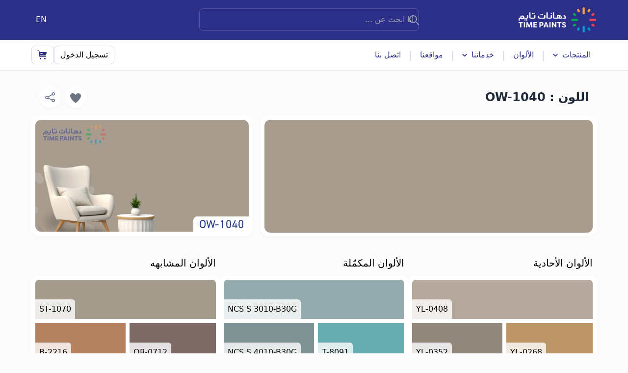

--- FILE ---
content_type: text/html; charset=UTF-8
request_url: https://www.timepaints.com/ar/colors/color-OW-1040.html
body_size: 24286
content:
<!DOCTYPE html>
<html lang="ar" xmlns="http://www.w3.org/1999/xhtml" dir="rtl">
<head>
            <title>OW-1040 | الألوان | دهانات تايم</title>
        <meta http-equiv="Content-Type" content="text/html; chars=utf-8"/>
    <meta http-equiv="Content-Language" content="ar-sa"/>

    
    <link rel="icon" href="https://www.timepaints.com/favicon.ico" type="image/x-icon"/>
    <link rel="apple-touch-icon" sizes="180x180" href="https://www.timepaints.com/apple-touch-icon.png">
    <link rel="icon" type="image/png" sizes="32x32" href="https://www.timepaints.com/favicon-32x32.png">
    <link rel="icon" type="image/png" sizes="16x16" href="https://www.timepaints.com/favicon-16x16.png">
    <link rel="mask-icon" href="https://www.timepaints.com/safari-pinned-tab.svg" color="#263997">
    <meta name="msapplication-TileColor" content="#263997">
    <meta name="theme-color" content="#ffffff">
    <link rel="manifest" href="https://www.timepaints.com/site.webmanifest">

    
    <meta name="viewport" content="width=device-width, initial-scale=1, maximum-scale=1.0">
    <meta name="author" content="Al-Daman Building Materials Co."/>
    <meta name="copyright" content="timepaints.com"/>
    <meta name="csrf-token" content="JviQFeasf7aDLjGUlZfICU6YxI6OExg4ritzas6x">
    <meta name="X-CSRF-TOKEN" content="JviQFeasf7aDLjGUlZfICU6YxI6OExg4ritzas6x">

    
            <meta name="description" content="دهانات تايم عالم من الألوان يرضي جميع الأذواق, تم تصميم منتجاتنا بعناية فائقة لتلبية جميع إحتياجات عملائنا ولتلبية طلباتهم. اللون OW-1040 لون مميز جزء من عالم ألوان دهانات تايم."/>
    
            <meta name="keywords" content="OW-1040,قهوة البندق,Hazelnut Coffee,timepaints,لون,ألوان,تشكيلة,ديكور,color,colors,time,quality,monochromatic,complementary,analogous,الأحادية,المكملة,المشابهه"/>
    
            <meta name="robots" content="INDEX,FOLLOW"/>
    
            <meta property='og:title' content='OW-1040 | الألوان | دهانات تايم'/>
        <meta property='og:description' content='دهانات تايم عالم من الألوان يرضي جميع الأذواق, تم تصميم منتجاتنا بعناية فائقة لتلبية جميع إحتياجات عملائنا ولتلبية طلباتهم. اللون OW-1040 لون مميز جزء من عالم ألوان دهانات تايم.'/>
        <meta property='og:type' content='website'/>
        <meta property='og:url' content='https://www.timepaints.com/ar/colors/color-OW-1040.html'/>
        
        <meta property='og:image' content='https://www.timepaints.com/ar/colors/image-OW-1040'/>
        <meta property="og:site_name" content="دهانات تايم">

        <meta name="twitter:card" content="summary">
        <meta name="twitter:site" content="timepaints">
        <meta name="twitter:title" content="OW-1040 | الألوان | دهانات تايم">
        <meta name="twitter:image" content="https://www.timepaints.com/ar/colors/image-OW-1040">
        <meta name="twitter:description" content='دهانات تايم عالم من الألوان يرضي جميع الأذواق, تم تصميم منتجاتنا بعناية فائقة لتلبية جميع إحتياجات عملائنا ولتلبية طلباتهم. اللون OW-1040 لون مميز جزء من عالم ألوان دهانات تايم.'/>

        <meta property="fb:admins" content="691857064"/>
    
    
    <link rel="canonical" href="https://www.timepaints.com/ar/colors/color-OW-1040.html"/>
    <link rel="alternate" hreflang="ar" href="https://www.timepaints.com/ar/colors/color-OW-1040.html"/>
    <link rel="alternate" hreflang="en" href="https://www.timepaints.com/en/colors/color-OW-1040.html"/>
    <link rel="alternate" hreflang="x-default" href="https://www.timepaints.com/ar/colors/color-OW-1040.html"/>

    <script type="application/ld+json">
    {
      "@context": "https://schema.org",
      "@type": "Organization",
      "image": "https://www.timepaints.com/images/social-image.png",
      "url": "https://www.timepaints.com",
      "logo": "https://www.timepaints.com/images/social-image.png",
      "name": "دهانات تايم",
      "description": "دهانات تايم علامة تجارية رائدة في الدهانات في الشرق الأوسط. نسعى جاهدين للاستفادة الأمثل من منتجاتنا لتعزيز جودة الحياة ورفاهية الإنسان, عالم من الألوان والخيارات المتنوعة لبناء قصتك في منزلك",
      "email": "help@timepaints.com",
      "telephone": "+966114280000",
      "sameAs": [
        "https://www.facebook.com/timepaints",
        "https://www.twitter.com/timepaints",
        "https://www.instagram.com/timepaints",
        "https://www.pinterest.com/timepaints",
        "https://www.linkedin.com/company/timepaints"
      ],
      "address": {
        "@type": "PostalAddress",
        "streetAddress": "Takkassi Street, Al-Nakheel",
        "addressLocality": "Riyadh",
        "addressCountry": "SA",
        "addressRegion": "Riyadh",
        "postalCode": "12384"
      },
      "vatID": "300055284300003"
    }
</script>
    <script type="application/ld+json">
    {
      "@context": "https://schema.org",
      "@type": "WebSite",
      "url": "https://www.timepaints.com/",
      "name": "TimePaints.com",
      "about": "Founded in 1987, Time Paints has been a leading provider of high-quality painting solutions in Saudi Arabia. With a commitment to excellence, innovation, and customer satisfaction, we have earned the trust of individuals, businesses, and government entities across the Kingdom."
    }
</script>

            <script type="application/ld+json">
            {
    "@context": "https:\/\/schema.org\/",
    "@type": "ImageObject",
    "contentUrl": "https:\/\/www.timepaints.com\/ar\/colors\/image-OW-1040",
    "caption": "\u0627\u0644\u0644\u0648\u0646 : OW-1040",
    "creditText": "Time Paints",
    "url": "https:\/\/www.timepaints.com\/ar\/colors\/color-OW-1040.html",
    "license": "https:\/\/www.timepaints.com\/ar\/image-license",
    "acquireLicensePage\t": "https:\/\/www.timepaints.com\/ar\/acquire-image-license",
    "representativeOfPage": true,
    "creator": {
        "@type": "Organization",
        "name": "Time Paints",
        "telephone": "+966114280000",
        "address": {
            "@type": "PostalAddress",
            "streetAddress": "Takkassi Street, Al-Nakheel",
            "addressLocality": "Riyadh",
            "addressCountry": "SA",
            "addressRegion": "Riyadh",
            "postalCode": "12384"
        }
    },
    "copyrightNotice": "Copyrights reserved for timepaints."
}
        </script>
    
    
                
    <style >/* arabic */
@font-face {
  font-family: 'Tajawal';
  font-style: normal;
  font-weight: 400;
  font-display: swap;
  src: url(https://www.timepaints.com/fonts/2c8d6fd460/stajawalv10iura6ybj-ocad4k1nzsbc5xlhlfw4q.woff2) format('woff2');
  unicode-range: U+0600-06FF, U+0750-077F, U+0870-088E, U+0890-0891, U+0898-08E1, U+08E3-08FF, U+200C-200E, U+2010-2011, U+204F, U+2E41, U+FB50-FDFF, U+FE70-FE74, U+FE76-FEFC, U+102E0-102FB, U+10E60-10E7E, U+10EFD-10EFF, U+1EE00-1EE03, U+1EE05-1EE1F, U+1EE21-1EE22, U+1EE24, U+1EE27, U+1EE29-1EE32, U+1EE34-1EE37, U+1EE39, U+1EE3B, U+1EE42, U+1EE47, U+1EE49, U+1EE4B, U+1EE4D-1EE4F, U+1EE51-1EE52, U+1EE54, U+1EE57, U+1EE59, U+1EE5B, U+1EE5D, U+1EE5F, U+1EE61-1EE62, U+1EE64, U+1EE67-1EE6A, U+1EE6C-1EE72, U+1EE74-1EE77, U+1EE79-1EE7C, U+1EE7E, U+1EE80-1EE89, U+1EE8B-1EE9B, U+1EEA1-1EEA3, U+1EEA5-1EEA9, U+1EEAB-1EEBB, U+1EEF0-1EEF1;
}
/* latin */
@font-face {
  font-family: 'Tajawal';
  font-style: normal;
  font-weight: 400;
  font-display: swap;
  src: url(https://www.timepaints.com/fonts/2c8d6fd460/stajawalv10iura6ybj-ocad4k1nzgbc5xlhle.woff2) format('woff2');
  unicode-range: U+0000-00FF, U+0131, U+0152-0153, U+02BB-02BC, U+02C6, U+02DA, U+02DC, U+0304, U+0308, U+0329, U+2000-206F, U+2074, U+20AC, U+2122, U+2191, U+2193, U+2212, U+2215, U+FEFF, U+FFFD;
}
/* arabic */
@font-face {
  font-family: 'Tajawal';
  font-style: normal;
  font-weight: 500;
  font-display: swap;
  src: url(https://www.timepaints.com/fonts/2c8d6fd460/stajawalv10iurf6ybj-ocad4k1l8kihrrpiztk6gwn9w.woff2) format('woff2');
  unicode-range: U+0600-06FF, U+0750-077F, U+0870-088E, U+0890-0891, U+0898-08E1, U+08E3-08FF, U+200C-200E, U+2010-2011, U+204F, U+2E41, U+FB50-FDFF, U+FE70-FE74, U+FE76-FEFC, U+102E0-102FB, U+10E60-10E7E, U+10EFD-10EFF, U+1EE00-1EE03, U+1EE05-1EE1F, U+1EE21-1EE22, U+1EE24, U+1EE27, U+1EE29-1EE32, U+1EE34-1EE37, U+1EE39, U+1EE3B, U+1EE42, U+1EE47, U+1EE49, U+1EE4B, U+1EE4D-1EE4F, U+1EE51-1EE52, U+1EE54, U+1EE57, U+1EE59, U+1EE5B, U+1EE5D, U+1EE5F, U+1EE61-1EE62, U+1EE64, U+1EE67-1EE6A, U+1EE6C-1EE72, U+1EE74-1EE77, U+1EE79-1EE7C, U+1EE7E, U+1EE80-1EE89, U+1EE8B-1EE9B, U+1EEA1-1EEA3, U+1EEA5-1EEA9, U+1EEAB-1EEBB, U+1EEF0-1EEF1;
}
/* latin */
@font-face {
  font-family: 'Tajawal';
  font-style: normal;
  font-weight: 500;
  font-display: swap;
  src: url(https://www.timepaints.com/fonts/2c8d6fd460/stajawalv10iurf6ybj-ocad4k1l8kihrfpiztk6gw.woff2) format('woff2');
  unicode-range: U+0000-00FF, U+0131, U+0152-0153, U+02BB-02BC, U+02C6, U+02DA, U+02DC, U+0304, U+0308, U+0329, U+2000-206F, U+2074, U+20AC, U+2122, U+2191, U+2193, U+2212, U+2215, U+FEFF, U+FFFD;
}
/* arabic */
@font-face {
  font-family: 'Tajawal';
  font-style: normal;
  font-weight: 700;
  font-display: swap;
  src: url(https://www.timepaints.com/fonts/2c8d6fd460/stajawalv10iurf6ybj-ocad4k1l4qkhrrpiztk6gwn9w.woff2) format('woff2');
  unicode-range: U+0600-06FF, U+0750-077F, U+0870-088E, U+0890-0891, U+0898-08E1, U+08E3-08FF, U+200C-200E, U+2010-2011, U+204F, U+2E41, U+FB50-FDFF, U+FE70-FE74, U+FE76-FEFC, U+102E0-102FB, U+10E60-10E7E, U+10EFD-10EFF, U+1EE00-1EE03, U+1EE05-1EE1F, U+1EE21-1EE22, U+1EE24, U+1EE27, U+1EE29-1EE32, U+1EE34-1EE37, U+1EE39, U+1EE3B, U+1EE42, U+1EE47, U+1EE49, U+1EE4B, U+1EE4D-1EE4F, U+1EE51-1EE52, U+1EE54, U+1EE57, U+1EE59, U+1EE5B, U+1EE5D, U+1EE5F, U+1EE61-1EE62, U+1EE64, U+1EE67-1EE6A, U+1EE6C-1EE72, U+1EE74-1EE77, U+1EE79-1EE7C, U+1EE7E, U+1EE80-1EE89, U+1EE8B-1EE9B, U+1EEA1-1EEA3, U+1EEA5-1EEA9, U+1EEAB-1EEBB, U+1EEF0-1EEF1;
}
/* latin */
@font-face {
  font-family: 'Tajawal';
  font-style: normal;
  font-weight: 700;
  font-display: swap;
  src: url(https://www.timepaints.com/fonts/2c8d6fd460/stajawalv10iurf6ybj-ocad4k1l4qkhrfpiztk6gw.woff2) format('woff2');
  unicode-range: U+0000-00FF, U+0131, U+0152-0153, U+02BB-02BC, U+02C6, U+02DA, U+02DC, U+0304, U+0308, U+0329, U+2000-206F, U+2074, U+20AC, U+2122, U+2191, U+2193, U+2212, U+2215, U+FEFF, U+FFFD;
}
</style>        
    
        <!-- Livewire Styles --><style >[wire\:loading][wire\:loading], [wire\:loading\.delay][wire\:loading\.delay], [wire\:loading\.inline-block][wire\:loading\.inline-block], [wire\:loading\.inline][wire\:loading\.inline], [wire\:loading\.block][wire\:loading\.block], [wire\:loading\.flex][wire\:loading\.flex], [wire\:loading\.table][wire\:loading\.table], [wire\:loading\.grid][wire\:loading\.grid], [wire\:loading\.inline-flex][wire\:loading\.inline-flex] {display: none;}[wire\:loading\.delay\.none][wire\:loading\.delay\.none], [wire\:loading\.delay\.shortest][wire\:loading\.delay\.shortest], [wire\:loading\.delay\.shorter][wire\:loading\.delay\.shorter], [wire\:loading\.delay\.short][wire\:loading\.delay\.short], [wire\:loading\.delay\.default][wire\:loading\.delay\.default], [wire\:loading\.delay\.long][wire\:loading\.delay\.long], [wire\:loading\.delay\.longer][wire\:loading\.delay\.longer], [wire\:loading\.delay\.longest][wire\:loading\.delay\.longest] {display: none;}[wire\:offline][wire\:offline] {display: none;}[wire\:dirty]:not(textarea):not(input):not(select) {display: none;}:root {--livewire-progress-bar-color: #2299dd;}[x-cloak] {display: none !important;}[wire\:cloak] {display: none !important;}</style>
    <link rel="preload" as="style" href="https://www.timepaints.com/build/assets/app-v6mMVeq-.css" /><link rel="modulepreload" href="https://www.timepaints.com/build/assets/app-C7zvHSzL.js" /><link rel="stylesheet" href="https://www.timepaints.com/build/assets/app-v6mMVeq-.css" data-navigate-track="reload" /><script type="module" src="https://www.timepaints.com/build/assets/app-C7zvHSzL.js" data-navigate-track="reload"></script></head>

<body class="rtl bg-[#fbfbfc] rtl:[font-family:Tajawal] ltr:[font-family:Open Sans]"
      dir="rtl"
      x-on:add-to-cart="cartLines = $event.detail[0].items;"
      x-data="{ drawer : false, login : false, cartLines : 0, userId : null }">

<div class="relative">
    

    
    <div wire:snapshot="{&quot;data&quot;:{&quot;open&quot;:false,&quot;authorized&quot;:false,&quot;window&quot;:&quot;login&quot;,&quot;mobile&quot;:&quot;&quot;,&quot;otp&quot;:&quot;&quot;,&quot;fullMobile&quot;:&quot;&quot;,&quot;channel&quot;:null,&quot;channels&quot;:[[&quot;whatsapp&quot;],{&quot;s&quot;:&quot;arr&quot;}],&quot;loginError&quot;:null,&quot;otpSuccess&quot;:null,&quot;currentUrl&quot;:&quot;https:\/\/www.timepaints.com\/ar\/colors\/color-OW-1040.html&quot;},&quot;memo&quot;:{&quot;id&quot;:&quot;JdEBcyq5hnOCUWaIXj2n&quot;,&quot;name&quot;:&quot;client-login&quot;,&quot;path&quot;:&quot;ar\/colors\/color-OW-1040.html&quot;,&quot;method&quot;:&quot;GET&quot;,&quot;children&quot;:[],&quot;scripts&quot;:[],&quot;assets&quot;:[],&quot;errors&quot;:[],&quot;locale&quot;:&quot;ar&quot;},&quot;checksum&quot;:&quot;2272b88feccf93b8575454e8b0f99f04310e451a87ea8515dd46ef50ac64f6a3&quot;}" wire:effects="{&quot;listeners&quot;:[&quot;open_login&quot;]}" wire:id="JdEBcyq5hnOCUWaIXj2n">
    <!--[if BLOCK]><![endif]-->        <div class="z-50"
             x-show="login"
             x-cloak=""
             @open_login_model.window="login = true; window = 'login';"
             @close_login_model.window="login = false"
             @keydown.window.escape="login = false">

            <!-- Backdrop -->
            <div x-show="login"
                 x-transition:enter="transition ease-out duration-300"
                 x-transition:enter-start="opacity-0" x-transition:enter-end="opacity-100"
                 x-transition:leave="transition ease-in duration-300"
                 x-transition:leave-start="opacity-100" x-transition:leave-end="opacity-0"
                 @click="login = false"
                 class="fixed inset-0 bg-black bg-opacity-50 backdrop-blur-sm z-40"></div>


            <script>
                function otpAlpineForm() {
                    return {
                        seconds: 60,
                        resend: false,
                        timer: null,
                        valueChanged: false,
                        length: 5,
                        get inputs() {
                            return this.$refs.otpInputContainer.querySelectorAll('.otpInput');
                        },
                        init() {
                            /*console.log(this.$refs.otpInputContainer.querySelectorAll('input.otpInput'), this.inputs);
                            this.inputs[0].focus();*/
                            this.startTimer(60);

                            this.$wire.on('otp_error', (t) => {
                                this.valueChanged = false;
                            });

                            this.$wire.on('start_otp_timer', (t) => {
                                this.startTimer(t[0].seconds);
                            });
                        },
                        startTimer(seconds) {
                            this.resend = false;
                            this.seconds = seconds;
                            if (this.timer) {
                                clearInterval(this.timer);
                            }

                            this.timer = setInterval(() => {
                                if (this.seconds > 0) {
                                    this.seconds--;
                                } else {
                                    this.resend = true;
                                    clearInterval(this.timer);
                                }
                            }, 1000);
                        },
                        onlyNumbers(value) {
                            return value.replace(/[^0-9]/g, '');
                        },
                        handleInput(e, index) {
                            let cleanedValue = this.onlyNumbers(e.target.value);
                            if (cleanedValue.length === 0) {
                                e.target.value = null;
                            } else if (cleanedValue.length === this.length) {
                                // input from mobile keyboard (otp)
                                this.fillData(cleanedValue);
                                return;
                            }

                            this.$wire.set('otp', [...this.inputs].map(input => input.value).join(''), false);

                            if (e.target.value) {
                                this.valueChanged = true;

                                const nextInput = this.inputs[index + 1];
                                if (nextInput) {
                                    nextInput.focus();
                                    nextInput.select();
                                } else {
                                    this.submitIfFilled();
                                }
                            }
                        },
                        handlePaste(e) {
                            this.fillData(e.clipboardData.getData('text'));
                        },
                        fillData(value) {
                            let paste = value.slice(0, this.length);
                            paste = this.onlyNumbers(paste);
                            paste.split('').forEach((char, i) => {
                                if (this.inputs[i]) {
                                    this.inputs[i].value = char;
                                    this.valueChanged = true;
                                }
                                if (this.inputs[i + 1]) {
                                    this.inputs[i].focus();
                                }
                            });

                            this.$wire.set('otp', [...this.inputs].map(input => input.value).join(''), false);

                            this.submitIfFilled();
                        },
                        submitIfFilled() {
                            if ([...this.inputs].map(input => input.value).join('').length === this.length) {
                                this.$wire.call('validateOtp');
                            }
                        },
                        handleBackspace(e, index) {
                            if (index > 0) {
                                this.inputs[index - 1].focus();
                                this.inputs[index - 1].select();
                            }
                        },
                    };
                }
            </script>


            <!--[if BLOCK]><![endif]--><!--[if ENDBLOCK]><![endif]-->

            <!--[if BLOCK]><![endif]-->                <div class="fixed inset-0 flex justify-center items-center z-50" x-show="login">
                    <div class="w-full max-w-md bg-white rounded-lg overflow-hidden shadow-md mx-4 lg:mx-0" @click.outside="login = false">
                        <div class="border-b border-b-slate-200 text-xl font-semibold text-center p-3">
                            تسجيل الدخول
                        </div>
                        <div class="px-8 pt-4">
                            <form class="max-w-sm mx-auto" wire:submit="login">
                                <div class="flex justify-between items-center gap-3 mb-3">
                                    <div class="flex-[1_0_0] text-center bg-white border border-slate-200 p-2 text-sm rounded-lg font-medium">
                                        <div>باستخدام الجوال</div>
                                    </div>
                                </div>
                                <div class="flex text-xl" dir="ltr">
                                    <span class="inline-flex items-center px-3 text-slate-900 bg-slate-200 border border-e-0 border-slate-300 rounded-s-md">
                                        966
                                    </span>
                                    <input
                                        type="text"
                                        wire:model="mobile"
                                        wire:loading.attr="disabled"
                                        class="rounded-none rounded-e-lg bg-slate-50 border border-slate-300 text-slate-900 focus:ring-blue-500 focus:border-blue-500 block flex-1 min-w-0 w-full p-2.5 outline-slate-500 disabled:bg-slate-100"
                                        placeholder="XXXXXXXXX">
                                </div>
                            </form>
                            <!--[if BLOCK]><![endif]--><!--[if ENDBLOCK]><![endif]-->
                        </div>
                        <div class="px-8 pt-6 pb-6">
                            <button
                                wire:loading.attr="disabled"
                                wire:click="login"
                                class="w-full px-4 py-2 text-lg font-medium text-white bg-blue-600 rounded-md transition-all hover:bg-blue-700 disabled:bg-slate-700 flex justify-center items-center">
                                <div wire:loading.remove>دخول</div>
                                <div wire:loading>
                                    <svg width="28" class="inline-block animate-spin" width="28" viewBox="0 0 24 24" fill="none" xmlns="http://www.w3.org/2000/svg">
    <g id="SVGSpin_bgCarrier" stroke-width="0"></g>
    <g id="SVGSpin_tracerCarrier" stroke-linecap="round" stroke-linejoin="round"></g>
    <g id="SVGSpin_iconCarrier">
        <path opacity="0.2" fill-rule="evenodd" clip-rule="evenodd" d="M12 19C15.866 19 19 15.866 19 12C19 8.13401 15.866 5 12 5C8.13401 5 5 8.13401 5 12C5 15.866 8.13401 19 12 19ZM12 22C17.5228 22 22 17.5228 22 12C22 6.47715 17.5228 2 12 2C6.47715 2 2 6.47715 2 12C2 17.5228 6.47715 22 12 22Z" class="fill-white"></path>
        <path d="M2 12C2 6.47715 6.47715 2 12 2V5C8.13401 5 5 8.13401 5 12H2Z" class="fill-white"></path>
    </g>
</svg>
                                </div>
                            </button>
                        </div>
                    </div>
                </div>
            <!--[if ENDBLOCK]><![endif]-->

            <!--[if BLOCK]><![endif]--><!--[if ENDBLOCK]><![endif]-->
        </div>
    <!--[if ENDBLOCK]><![endif]-->
</div>

    
    <div class="md:hidden"
         x-cloak
         x-show="drawer"
         @keydown.window.escape="drawer = false"
    >
        <!-- Backdrop -->
        <div x-cloak x-show="drawer"
             x-transition:enter="transition ease-out duration-300"
             x-transition:enter-start="opacity-0" x-transition:enter-end="opacity-100"
             x-transition:leave="transition ease-in duration-300"
             x-transition:leave-start="opacity-100" x-transition:leave-end="opacity-0"
             @click="drawer = false"
             class="fixed inset-0 bg-black bg-opacity-50 backdrop-blur-sm z-40"></div>

        <!-- Side Menu -->
        <div x-cloak x-show="drawer"
             x-transition:enter="transition ease-out duration-300 transform"
             x-transition:enter-start="-translate-x-full" x-transition:enter-end="translate-x-0"
             x-transition:leave="transition ease-in duration-300 transform"
             x-transition:leave-start="translate-x-0" x-transition:leave-end="-translate-x-full"
             class="fixed inset-y-0 end-0 w-[80vw] max-w-96 bg-white shadow-lg z-50 flex flex-col overflow-y-auto h-full">

            <div class="p-4 flex justify-between items-center">
                <div>
                    <img src="https://www.timepaints.com/images/hlogo_dark.png" class="w-full max-w-48"/>
                </div>
                <button @click="drawer = false" class="text-slate-600 hover:text-slate-900">
                    <svg xmlns="http://www.w3.org/2000/svg" class="h-6 w-6 stroke-primary" viewBox="0 0 24 24" stroke="currentColor">
                        <path stroke-linecap="round" stroke-linejoin="round" stroke-width="2" d="M6 18L18 6M6 6l12 12"/>
                    </svg>
                </button>
            </div>

                            <div class="bg-slate-50 p-4 flex flex-col justify-center items-center">
                    <a href="#"
                       x-on:click.prevent="drawer = false; $dispatch('open_login_model');"
                       class="bg-white px-3 py-1 border border-slate-300 rounded-lg hover:bg-slate-100 transition-all">
                        تسجيل الدخول
                    </a>
                </div>
            

            <nav class="flex-1 p-4">
                <ul>
                    <li>
                        <a href="https://www.timepaints.com/ar" class="block p-2 text-slate-700 hover:bg-slate-100 rounded-md">
                            الرئيسية
                        </a>
                    </li>
                    <li>
                        <div class="block group text-slate-700" x-data="{ open: false }">
                            <div class="p-2 flex justify-between group-hover:bg-slate-100 rounded-md" @click="open = !open">
                                <div>المنتجات</div>
                                <div>
                                    <svg width="10" x-bind:class="[open ? '' : 'rotate-90']" class="inline-block fill-primary" width="10" x-bind:class="[open ? '' : 'rotate-90']" xmlns="http://www.w3.org/2000/svg" viewBox="0 0 448 512">
    <path fill="" d="M207.029 381.476L12.686 187.132c-9.373-9.373-9.373-24.569 0-33.941l22.667-22.667c9.357-9.357 24.522-9.375 33.901-.04L224 284.505l154.745-154.021c9.379-9.335 24.544-9.317 33.901.04l22.667 22.667c9.373 9.373 9.373 24.569 0 33.941L240.971 381.476c-9.373 9.372-24.569 9.372-33.942 0z"/>
</svg>
                                </div>
                            </div>

                            <div x-cloak x-show="open" class="ms-2">
                                <ul class="border-s border-s-slate-100">
                                                                            <li x-data="{ open: false }" class="relative">
        <div class="flex items-center justify-between w-full ps-4 pe-2 py-2 hover:bg-slate-50">
            <a href="https://www.timepaints.com/ar/products-section-interior-paints.html"
               class="py-2 hover:bg-gray-100"
            >دهانات داخلية</a>

            <div @click="open = !open" class="grow flex justify-end items-center">
                <svg width="10" x-bind:class="[open ? '' : 'rotate-90']" class="inline-block fill-primary" width="10" x-bind:class="[open ? '' : 'rotate-90']" xmlns="http://www.w3.org/2000/svg" viewBox="0 0 448 512">
    <path fill="" d="M207.029 381.476L12.686 187.132c-9.373-9.373-9.373-24.569 0-33.941l22.667-22.667c9.357-9.357 24.522-9.375 33.901-.04L224 284.505l154.745-154.021c9.379-9.335 24.544-9.317 33.901.04l22.667 22.667c9.373 9.373 9.373 24.569 0 33.941L240.971 381.476c-9.373 9.372-24.569 9.372-33.942 0z"/>
</svg>
            </div>
        </div>
        
        <div x-cloak x-show="open" class="ms-2 border-s border-s-slate-100">
            <ul>
                                    <li x-data="{ open: false }" class="relative">
        <div class="flex items-center justify-between w-full ps-4 pe-2 py-2 hover:bg-slate-50">
            <a href="https://www.timepaints.com/ar/products-section-water-based-paints.html"
               class="py-2 hover:bg-gray-100"
            >دهانات مائية</a>

            <div @click="open = !open" class="grow flex justify-end items-center">
                <svg width="10" x-bind:class="[open ? '' : 'rotate-90']" class="inline-block fill-primary" width="10" x-bind:class="[open ? '' : 'rotate-90']" xmlns="http://www.w3.org/2000/svg" viewBox="0 0 448 512">
    <path fill="" d="M207.029 381.476L12.686 187.132c-9.373-9.373-9.373-24.569 0-33.941l22.667-22.667c9.357-9.357 24.522-9.375 33.901-.04L224 284.505l154.745-154.021c9.379-9.335 24.544-9.317 33.901.04l22.667 22.667c9.373 9.373 9.373 24.569 0 33.941L240.971 381.476c-9.373 9.372-24.569 9.372-33.942 0z"/>
</svg>
            </div>
        </div>
        
        <div x-cloak x-show="open" class="ms-2 border-s border-s-slate-100">
            <ul>
                                    <li>
        <a href="https://www.timepaints.com/ar/products-section-water-based-bases.html"
           class="block ps-4 pe-2 py-2 text-sm text-gray-700 hover:bg-slate-50">
            اساسات مائية
        </a>
    </li>
                                    <li>
        <a href="https://www.timepaints.com/ar/products-section-water-based-final-coating.html"
           class="block ps-4 pe-2 py-2 text-sm text-gray-700 hover:bg-slate-50">
            وجة نهائي مائي
        </a>
    </li>
                            </ul>
        </div>
    </li>
                                    <li>
        <a href="https://www.timepaints.com/ar/products-section-solvent-based-paints.html"
           class="block ps-4 pe-2 py-2 text-sm text-gray-700 hover:bg-slate-50">
            دهانات زيتية
        </a>
    </li>
                                    <li>
        <a href="https://www.timepaints.com/ar/products-section-decorative-paints.html"
           class="block ps-4 pe-2 py-2 text-sm text-gray-700 hover:bg-slate-50">
            دهانات ديكورية
        </a>
    </li>
                                    <li>
        <a href="https://www.timepaints.com/ar/products-section-putty-fillers.html"
           class="block ps-4 pe-2 py-2 text-sm text-gray-700 hover:bg-slate-50">
            معجون ومواد مالئة
        </a>
    </li>
                            </ul>
        </div>
    </li>
                                                                            <li x-data="{ open: false }" class="relative">
        <div class="flex items-center justify-between w-full ps-4 pe-2 py-2 hover:bg-slate-50">
            <a href="https://www.timepaints.com/ar/products-section-exterior-paints.html"
               class="py-2 hover:bg-gray-100"
            >دهانات خارجية</a>

            <div @click="open = !open" class="grow flex justify-end items-center">
                <svg width="10" x-bind:class="[open ? '' : 'rotate-90']" class="inline-block fill-primary" width="10" x-bind:class="[open ? '' : 'rotate-90']" xmlns="http://www.w3.org/2000/svg" viewBox="0 0 448 512">
    <path fill="" d="M207.029 381.476L12.686 187.132c-9.373-9.373-9.373-24.569 0-33.941l22.667-22.667c9.357-9.357 24.522-9.375 33.901-.04L224 284.505l154.745-154.021c9.379-9.335 24.544-9.317 33.901.04l22.667 22.667c9.373 9.373 9.373 24.569 0 33.941L240.971 381.476c-9.373 9.372-24.569 9.372-33.942 0z"/>
</svg>
            </div>
        </div>
        
        <div x-cloak x-show="open" class="ms-2 border-s border-s-slate-100">
            <ul>
                                    <li>
        <a href="https://www.timepaints.com/ar/products-section-exterior-textures.html"
           class="block ps-4 pe-2 py-2 text-sm text-gray-700 hover:bg-slate-50">
            رشات خارجية
        </a>
    </li>
                                    <li>
        <a href="https://www.timepaints.com/ar/products-section-exterior-bases.html"
           class="block ps-4 pe-2 py-2 text-sm text-gray-700 hover:bg-slate-50">
            أساسات خارجية
        </a>
    </li>
                                    <li>
        <a href="https://www.timepaints.com/ar/products-section-plain-exterior-paints.html"
           class="block ps-4 pe-2 py-2 text-sm text-gray-700 hover:bg-slate-50">
            دهانات خارجية سادة
        </a>
    </li>
                            </ul>
        </div>
    </li>
                                                                            <li x-data="{ open: false }" class="relative">
        <div class="flex items-center justify-between w-full ps-4 pe-2 py-2 hover:bg-slate-50">
            <a href="https://www.timepaints.com/ar/products-section-special-paints.html"
               class="py-2 hover:bg-gray-100"
            >دهانات خاصة</a>

            <div @click="open = !open" class="grow flex justify-end items-center">
                <svg width="10" x-bind:class="[open ? '' : 'rotate-90']" class="inline-block fill-primary" width="10" x-bind:class="[open ? '' : 'rotate-90']" xmlns="http://www.w3.org/2000/svg" viewBox="0 0 448 512">
    <path fill="" d="M207.029 381.476L12.686 187.132c-9.373-9.373-9.373-24.569 0-33.941l22.667-22.667c9.357-9.357 24.522-9.375 33.901-.04L224 284.505l154.745-154.021c9.379-9.335 24.544-9.317 33.901.04l22.667 22.667c9.373 9.373 9.373 24.569 0 33.941L240.971 381.476c-9.373 9.372-24.569 9.372-33.942 0z"/>
</svg>
            </div>
        </div>
        
        <div x-cloak x-show="open" class="ms-2 border-s border-s-slate-100">
            <ul>
                                    <li>
        <a href="https://www.timepaints.com/ar/products-section-wood-paints.html"
           class="block ps-4 pe-2 py-2 text-sm text-gray-700 hover:bg-slate-50">
            دهانات أخشاب
        </a>
    </li>
                                    <li>
        <a href="https://www.timepaints.com/ar/products-section-proofing-paints.html"
           class="block ps-4 pe-2 py-2 text-sm text-gray-700 hover:bg-slate-50">
            دهانات عوازل
        </a>
    </li>
                                    <li>
        <a href="https://www.timepaints.com/ar/products-section-glue.html"
           class="block ps-4 pe-2 py-2 text-sm text-gray-700 hover:bg-slate-50">
            غراء
        </a>
    </li>
                            </ul>
        </div>
    </li>
                                                                            <li>
        <a href="https://www.timepaints.com/ar/products-section-application-tools.html"
           class="block ps-4 pe-2 py-2 text-sm text-gray-700 hover:bg-slate-50">
            أدوات التطبيق
        </a>
    </li>
                                                                                                            <li class="py-1">
                                        <a href="https://www.timepaints.com/ar/products" class="block px-4 py-2 text-sm text-slate-700 hover:bg-slate-50">عرض جميع المنتجات</a>
                                    </li>
                                </ul>
                            </div>
                        </div>
                    </li>
                    <li>
                        <a href="https://www.timepaints.com/ar/colors.html" class="block p-2 text-slate-700 hover:bg-slate-100 rounded-md">الألوان</a>
                    </li>
                    <li>
                        <a href="https://www.timepaints.com/ar/locations.html" class="block p-2 text-slate-700 hover:bg-slate-100 rounded-md">مواقعنا</a>
                    </li>
                    <li>
                        <a href="https://www.timepaints.com/ar/company.html" class="block p-2 text-slate-700 hover:bg-slate-100 rounded-md">الشركة</a>
                    </li>
                    <li>
                        <a href="https://www.timepaints.com/ar/implementation.html" class="block p-2 text-slate-700 hover:bg-slate-100 rounded-md">التنفيذ</a>
                    </li>
                    <li>
                        <a href="https://www.timepaints.com/ar/projects.html" class="block p-2 text-slate-700 hover:bg-slate-100 rounded-md">أعمالنا</a>
                    </li>
                    <li>
                        <a href="https://www.timepaints.com/ar/contact.html" class="block p-2 text-slate-700 hover:bg-slate-100 rounded-md">اتصل بنا</a>
                    </li>
                    
                </ul>
            </nav>
        </div>
    </div>


    
    <div class="bg-[#2b2f87]  shadow-md">
        <div class="max-w-6xl m-auto py-3.5">
            <div class="flex flex-row items-center">
                <div class="flex flex-[1_0_0] mobile-menu-button md:hidden ps-3">
                    <div id="toggleMenu"
                         @click="drawer = !drawer"
                         class="size-10 group rounded-lg hover:bg-black/20 cursor-pointer transition-all flex items-center justify-center">
                        <svg class="w-6 h-6 transition-all text-gray-200" id="menuBars" fill="none"
                             stroke-linecap="round" stroke-linejoin="round" stroke-width="2" viewBox="0 0 24 24" stroke="currentColor">
                            <path d="M4 6h16M4 12h16M4 18h16"></path>
                        </svg>
                    </div>
                </div>

                <div class="flex flex-[1_0_0] justify-center md:justify-start md:pe-5">
                    <a href="/" class="inline-block ms-3 sm:ms-0">
                        <img alt="دهانات تايم"
                             class="logo max-w-[160px] m-auto sm:m-0"
                             width="400" height="142"
                             src="https://www.timepaints.com/images/hlogo.png"/>
                    </a>
                </div>
                <div class="hidden md:flex flex-[2_0_0] justify-center items-center">
                    <form class="w-full max-w-md mx-auto" method="GET" action="https://www.timepaints.com/store/global-search" x-data="searchFormData" x-init="setData($el, 'ar', 'https://www.timepaints.com/store/global-search')">
                        <div class="flex w-full" @click.outside="hideResults">
                            <div class="relative group w-full">
                                <input type="text"
                                       id="searchInputHeader" name="search" value="" autocomplete="off"
                                       class="block p-2.5 w-full z-20 text-base font-medium text-gray-300 bg-transparent rounded-lg border border-white/20 focus:bg-white focus:text-primary focus:ring-slate-500 focus:border-slate-500 focus:outline-slate-200"
                                       placeholder="انا ابحث عن ..."
                                       x-model="searchText"
                                       x-on:keyup="inputChanged"
                                       required="">

                                <div class="absolute end-3.5 top-3.5">
                                    <svg class="size-5 fill-white/50 peer-focus:bg-red group-focus-within:fill-primary" aria-hidden="true" xmlns="http://www.w3.org/2000/svg" fill="none" viewBox="0 0 20 20">
                                        <path d="M7.433.019 7 .069a8.124 8.124 0 0 0-2.85.922C1.944 2.209.466 4.342.077 6.867c-.082.534-.082 1.732 0 2.266.27 1.752 1.042 3.288 2.272 4.518 1.23 1.23 2.766 2.002 4.518 2.272.536.082 1.732.082 2.266-.001 1.757-.271 3.288-1.041 4.518-2.271s2-2.761 2.271-4.518c.083-.534.083-1.73.001-2.266-.347-2.256-1.559-4.199-3.407-5.465A8.034 8.034 0 0 0 9.133.084C8.8.033 7.68-.009 7.433.019m1.269 2.03a5.984 5.984 0 0 1 5.109 4.501c.13.53.169.862.169 1.45s-.039.92-.169 1.45c-.567 2.315-2.473 4.069-4.861 4.474-.456.077-1.444.077-1.9 0-2.126-.361-3.851-1.762-4.653-3.78C2.168 9.566 2 8.659 2 8a6.01 6.01 0 0 1 1.766-4.234 5.93 5.93 0 0 1 4.936-1.717m5.975 12.011a1 1 0 0 0-.61 1.29c.071.192.161.287 2.228 2.355 2.043 2.042 2.165 2.158 2.348 2.225a.968.968 0 0 0 1.055-.232.966.966 0 0 0 .231-1.055c-.066-.183-.183-.306-2.208-2.333-2.328-2.331-2.259-2.272-2.669-2.299a.89.89 0 0 0-.375.049" fill-rule="evenodd"/>
                                    </svg>
                                </div>

                                <ul style="display: none" class="search-result z-[1000] bg-white shadow-md w-full p-0 font-normal text-base absolute top-12 rounded-xl border border-gray-200 overflow-hidden max-h-[60dvh] overflow-y-auto">

                                </ul>
                            </div>
                        </div>
                    </form>
                </div>
                <div class="flex flex-[1_0_0] mt-2 pe-3 md:pe-0 md:mt-0 justify-end md:items-center gap-3">
                    <div x-data="{}">
                        <a href="https://www.timepaints.com/ar/favourites"
                           id="openFavs"
                           x-cloak
                           x-show="$store.favourites.count() > 0"
                           class="group relative size-10 hover:bg-black/20 rounded-lg p-1 transition-all duration-300 hidden sm:flex justify-center items-center">
                            <svg width="24" class="inline-block fill-white group-hover:fill-white" width="24" version="1.1" id="XMLID_298_"
     xmlns="http://www.w3.org/2000/svg" xmlns:xlink="http://www.w3.org/1999/xlink" viewBox="-0.72 -0.72 25.44 25.44"
     xml:space="preserve" stroke="#000000" stroke-width="0.00024000000000000003">
    <g id="SVGRepoFav_bgCarrier" stroke-width="0"></g>
    <g id="SVGRepoFav_tracerCarrier" stroke-linecap="round" stroke-linejoin="round" stroke="#CCCCCC" stroke-width="0.24000000000000005"></g>
    <g id="SVGRepoFav_iconCarrier">
        <g id="favorite">
            <path d="M12,23.2l-0.6-0.5C8.7,20.7,0,13.5,0,7.3C0,3.8,2.9,1,6.5,1c2.2,0,4.3,1.1,5.5,2.9l0,0l0,0C13.2,2.1,15.3,1,17.5,1 C21.1,1,24,3.8,24,7.3c0,6.3-8.7,13.4-11.4,15.5L12,23.2z M6.5,2.9C4,2.9,2,4.8,2,7.2c0,4.1,5.1,9.5,10,13.4 c4.9-3.9,10-9.3,10-13.4c0-2.4-2-4.3-4.5-4.3c-1.6,0-3,0.8-3.8,2L12,7.6L10.3,5C9.5,3.7,8.1,2.9,6.5,2.9z"></path>
        </g>
    </g>
</svg>

                            <div class="absolute inline-flex items-center justify-center size-5 text-[10px] font-bold text-white bg-red-700 rounded-full -bottom-2 -start-2"
                                 id="favCount"
                                 x-show="$store.favourites.count() > 0"
                                 x-text="($store.favourites.count() >= 10) ? '+' : $store.favourites.count()"></div>
                        </a>
                    </div>

                    <a href="https://www.timepaints.com/en/colors/color-OW-1040.html"
                       class="group relative size-10 hover:bg-black/20 rounded-lg p-1 px-2 transition-all duration-300 flex justify-center items-center text-white">
                                                    EN
                                            </a>

                    <a href="https://www.timepaints.com/store/cart" class="group flex relative size-10 hover:bg-black/20 rounded-lg p-1 transition-all duration-300 justify-center items-center md:hidden">
                        <svg width="24" class="inline-block fill-white" width="24" viewBox="0 0 24 24" fill="none" xmlns="http://www.w3.org/2000/svg">
    <path d="M1.811 2.278c-.553.135-.742.831-.336 1.237.131.131.252.185.94.419 1.287.437 1.582.621 1.73 1.074.062.191.072.547.098 3.652.017 2.108.046 3.595.074 3.84.133 1.173.387 1.902.85 2.441.689.802 1.522 1.139 3.113 1.258.755.057 9.837.055 9.987-.002.249-.093.491-.438.491-.697 0-.259-.242-.604-.491-.697-.077-.03-1.498-.043-4.5-.044-5.3 0-6.023-.032-6.749-.296a1.705 1.705 0 0 1-1.079-1.312l-.028-.149 5.695-.011c5.327-.011 5.707-.016 5.902-.082a1.39 1.39 0 0 0 .713-.57c.24-.357 1.41-3.074 1.73-4.019.168-.494.184-.574.186-.94.003-.371-.006-.416-.115-.613-.204-.369-.521-.553-1.162-.678-.279-.054-1.146-.064-6.71-.077-5.988-.015-6.39-.02-6.39-.084a20.089 20.089 0 0 0-.041-.528c-.11-1.251-.53-1.893-1.568-2.396-.505-.245-1.766-.697-2.051-.736a.947.947 0 0 0-.289.01m9.562 6.077c.242.151.36.363.36.648 0 .2-.019.267-.117.406-.064.092-.18.204-.257.249-.134.079-.198.082-1.859.082s-1.725-.003-1.859-.082a1.003 1.003 0 0 1-.257-.249c-.286-.406-.055-1.012.431-1.132.069-.017.863-.028 1.765-.024l1.64.007.153.095m-4.256 9.697c-.417.119-.798.45-.99.861-.09.192-.106.282-.106.588-.001.327.011.386.129.624.156.318.442.599.761.747.194.091.284.107.59.107.327.001.386-.011.624-.129.318-.156.599-.442.747-.761.091-.195.107-.283.107-.589s-.016-.394-.107-.589a1.523 1.523 0 0 0-1.276-.894c-.176-.01-.37.004-.479.035m9 0c-.417.119-.798.45-.99.861-.09.192-.106.282-.106.588-.001.327.011.386.129.624.156.318.442.599.761.747.194.091.284.107.59.107.327.001.386-.011.624-.129.318-.156.599-.442.747-.761.091-.195.107-.283.107-.589s-.016-.394-.107-.589a1.523 1.523 0 0 0-1.276-.894c-.176-.01-.37.004-.479.035" fill-rule="evenodd"/>
</svg>

                        <div class="absolute inline-flex items-center justify-center size-5 text-[10px] font-bold text-white bg-red-700 rounded-full -bottom-2 -start-2"
                             id="cartCount" x-cloak x-show="cartLines > 0"
                        >.
                        </div>
                    </a>

                </div>
            </div>
        </div>
    </div>

    
    
    
    <div class="bg-white border-b border-slate-200 block md:hidden justify-center items-center">
        <form class="w-full max-w-md mx-auto" method="GET" action="https://www.timepaints.com/store/global-search" x-data="searchFormData" x-init="setData($el, 'ar', 'https://www.timepaints.com/store/global-search')">
            <div class="relative group w-full">
                <input type="text"
                       id="searchInputMobileHeader" name="search" value="" autocomplete="off"
                       class="block p-3 w-full z-20 text-base font-medium text-gray-300 bg-transparent border-none focus:text-primary focus:bg-[#fbfbfc] focus:ring-slate-500 focus:border-slate-500 focus:outline-none"
                       placeholder="انا ابحث عن ..."
                       x-model="searchText"
                       x-on:keyup="inputChanged"
                       required="">

                <div class="absolute end-3.5 top-3.5">
                    <svg class="size-5 fill-gray-300 group-focus-within:fill-primary transition-all" aria-hidden="true" xmlns="http://www.w3.org/2000/svg" fill="none" viewBox="0 0 20 20">
                        <path d="M7.433.019 7 .069a8.124 8.124 0 0 0-2.85.922C1.944 2.209.466 4.342.077 6.867c-.082.534-.082 1.732 0 2.266.27 1.752 1.042 3.288 2.272 4.518 1.23 1.23 2.766 2.002 4.518 2.272.536.082 1.732.082 2.266-.001 1.757-.271 3.288-1.041 4.518-2.271s2-2.761 2.271-4.518c.083-.534.083-1.73.001-2.266-.347-2.256-1.559-4.199-3.407-5.465A8.034 8.034 0 0 0 9.133.084C8.8.033 7.68-.009 7.433.019m1.269 2.03a5.984 5.984 0 0 1 5.109 4.501c.13.53.169.862.169 1.45s-.039.92-.169 1.45c-.567 2.315-2.473 4.069-4.861 4.474-.456.077-1.444.077-1.9 0-2.126-.361-3.851-1.762-4.653-3.78C2.168 9.566 2 8.659 2 8a6.01 6.01 0 0 1 1.766-4.234 5.93 5.93 0 0 1 4.936-1.717m5.975 12.011a1 1 0 0 0-.61 1.29c.071.192.161.287 2.228 2.355 2.043 2.042 2.165 2.158 2.348 2.225a.968.968 0 0 0 1.055-.232.966.966 0 0 0 .231-1.055c-.066-.183-.183-.306-2.208-2.333-2.328-2.331-2.259-2.272-2.669-2.299a.89.89 0 0 0-.375.049" fill-rule="evenodd"/>
                    </svg>
                </div>

                <ul style="display: none" class="search-result z-[1000] bg-white shadow-md w-full p-0 font-normal text-base absolute top-12 rounded-b-xl border border-gray-200 overflow-hidden max-h-[60dvh] overflow-y-auto">

                </ul>
            </div>
        </form>
    </div>

    
    <div class="bg-white border-b border-slate-200 hidden md:block">
        <div class="max-w-6xl mx-auto">
            <div class="flex items-center">
                <div>
                    <div class="flex flex-row items-center">
    <div x-data="{ openL1: false, clickOpenL1: false }"
         @mouseover="openL1 = true" @mouseleave="openL1 = false"
         @click="clickOpenL1 = !clickOpenL1" @click.outside="clickOpenL1 = false"
         class='text-primary relative font-medium px-3 py-2  hover:bg-primary/5 hover:rounded-lg transition-all '>
        المنتجات
        <svg width="10" class="inline-block fill-primary font-medium ms-1" width="10" xmlns="http://www.w3.org/2000/svg" viewBox="0 0 448 512">
    <path fill="" d="M207.029 381.476L12.686 187.132c-9.373-9.373-9.373-24.569 0-33.941l22.667-22.667c9.357-9.357 24.522-9.375 33.901-.04L224 284.505l154.745-154.021c9.379-9.335 24.544-9.317 33.901.04l22.667 22.667c9.373 9.373 9.373 24.569 0 33.941L240.971 381.476c-9.373 9.372-24.569 9.372-33.942 0z"/>
</svg>

        <div x-cloak
             x-show="openL1 || clickOpenL1"
             x-transition:enter="transition ease-out duration-300"
             x-transition:enter-start="opacity-0" x-transition:enter-end="opacity-100"
             x-transition:leave="transition ease-in duration-300"
             x-transition:leave-start="opacity-100" x-transition:leave-end="opacity-0"
             class="z-10 absolute top-[100%] right-0 font-normal bg-white divide-y divide-gray-100 rounded-lg shadow w-44">
            <ul class="py-2 text-sm text-gray-700" aria-labelledby="dropdownLargeButton">
                

                                    <li
        x-data="{ openMenu: false }"
        @mouseover="openMenu = true" @mouseleave="openMenu = false"
        class="relative">
        <a
            href="https://www.timepaints.com/ar/products-section-interior-paints.html"
            class="flex items-center justify-between w-full px-4 py-2 hover:bg-gray-100">
            دهانات داخلية

            <svg width="8" class="inline-block fill-gray-500" width="8" xmlns="http://www.w3.org/2000/svg" viewBox="0 0 320 512">
    <path fill="" d="M34.52 239.03L228.87 44.69c9.37-9.37 24.57-9.37 33.94 0l22.67 22.67c9.36 9.36 9.37 24.52.04 33.9L131.49 256l154.02 154.75c9.34 9.38 9.32 24.54-.04 33.9l-22.67 22.67c-9.37 9.37-24.57 9.37-33.94 0L34.52 272.97c-9.37-9.37-9.37-24.57 0-33.94z"/>
</svg>
        </a>
        <div x-show="openMenu" id="doubleDropdown" class="z-10 absolute start-[100%] -top-2 bg-white divide-y divide-gray-100 rounded-lg shadow w-44">
            <ul class="py-2 text-sm text-gray-700" aria-labelledby="doubleDropdownButton">
                                    <li
        x-data="{ openMenu: false }"
        @mouseover="openMenu = true" @mouseleave="openMenu = false"
        class="relative">
        <a
            href="https://www.timepaints.com/ar/products-section-water-based-paints.html"
            class="flex items-center justify-between w-full px-4 py-2 hover:bg-gray-100">
            دهانات مائية

            <svg width="8" class="inline-block fill-gray-500" width="8" xmlns="http://www.w3.org/2000/svg" viewBox="0 0 320 512">
    <path fill="" d="M34.52 239.03L228.87 44.69c9.37-9.37 24.57-9.37 33.94 0l22.67 22.67c9.36 9.36 9.37 24.52.04 33.9L131.49 256l154.02 154.75c9.34 9.38 9.32 24.54-.04 33.9l-22.67 22.67c-9.37 9.37-24.57 9.37-33.94 0L34.52 272.97c-9.37-9.37-9.37-24.57 0-33.94z"/>
</svg>
        </a>
        <div x-show="openMenu" id="doubleDropdown" class="z-10 absolute start-[100%] -top-2 bg-white divide-y divide-gray-100 rounded-lg shadow w-44">
            <ul class="py-2 text-sm text-gray-700" aria-labelledby="doubleDropdownButton">
                                    <li>
        <a href="https://www.timepaints.com/ar/products-section-water-based-bases.html" class="block px-4 py-2 hover:bg-gray-100">
            اساسات مائية
        </a>
    </li>
                                    <li>
        <a href="https://www.timepaints.com/ar/products-section-water-based-final-coating.html" class="block px-4 py-2 hover:bg-gray-100">
            وجة نهائي مائي
        </a>
    </li>
                            </ul>
        </div>
    </li>
                                    <li>
        <a href="https://www.timepaints.com/ar/products-section-solvent-based-paints.html" class="block px-4 py-2 hover:bg-gray-100">
            دهانات زيتية
        </a>
    </li>
                                    <li>
        <a href="https://www.timepaints.com/ar/products-section-decorative-paints.html" class="block px-4 py-2 hover:bg-gray-100">
            دهانات ديكورية
        </a>
    </li>
                                    <li>
        <a href="https://www.timepaints.com/ar/products-section-putty-fillers.html" class="block px-4 py-2 hover:bg-gray-100">
            معجون ومواد مالئة
        </a>
    </li>
                            </ul>
        </div>
    </li>
                                    <li
        x-data="{ openMenu: false }"
        @mouseover="openMenu = true" @mouseleave="openMenu = false"
        class="relative">
        <a
            href="https://www.timepaints.com/ar/products-section-exterior-paints.html"
            class="flex items-center justify-between w-full px-4 py-2 hover:bg-gray-100">
            دهانات خارجية

            <svg width="8" class="inline-block fill-gray-500" width="8" xmlns="http://www.w3.org/2000/svg" viewBox="0 0 320 512">
    <path fill="" d="M34.52 239.03L228.87 44.69c9.37-9.37 24.57-9.37 33.94 0l22.67 22.67c9.36 9.36 9.37 24.52.04 33.9L131.49 256l154.02 154.75c9.34 9.38 9.32 24.54-.04 33.9l-22.67 22.67c-9.37 9.37-24.57 9.37-33.94 0L34.52 272.97c-9.37-9.37-9.37-24.57 0-33.94z"/>
</svg>
        </a>
        <div x-show="openMenu" id="doubleDropdown" class="z-10 absolute start-[100%] -top-2 bg-white divide-y divide-gray-100 rounded-lg shadow w-44">
            <ul class="py-2 text-sm text-gray-700" aria-labelledby="doubleDropdownButton">
                                    <li>
        <a href="https://www.timepaints.com/ar/products-section-exterior-textures.html" class="block px-4 py-2 hover:bg-gray-100">
            رشات خارجية
        </a>
    </li>
                                    <li>
        <a href="https://www.timepaints.com/ar/products-section-exterior-bases.html" class="block px-4 py-2 hover:bg-gray-100">
            أساسات خارجية
        </a>
    </li>
                                    <li>
        <a href="https://www.timepaints.com/ar/products-section-plain-exterior-paints.html" class="block px-4 py-2 hover:bg-gray-100">
            دهانات خارجية سادة
        </a>
    </li>
                            </ul>
        </div>
    </li>
                                    <li
        x-data="{ openMenu: false }"
        @mouseover="openMenu = true" @mouseleave="openMenu = false"
        class="relative">
        <a
            href="https://www.timepaints.com/ar/products-section-special-paints.html"
            class="flex items-center justify-between w-full px-4 py-2 hover:bg-gray-100">
            دهانات خاصة

            <svg width="8" class="inline-block fill-gray-500" width="8" xmlns="http://www.w3.org/2000/svg" viewBox="0 0 320 512">
    <path fill="" d="M34.52 239.03L228.87 44.69c9.37-9.37 24.57-9.37 33.94 0l22.67 22.67c9.36 9.36 9.37 24.52.04 33.9L131.49 256l154.02 154.75c9.34 9.38 9.32 24.54-.04 33.9l-22.67 22.67c-9.37 9.37-24.57 9.37-33.94 0L34.52 272.97c-9.37-9.37-9.37-24.57 0-33.94z"/>
</svg>
        </a>
        <div x-show="openMenu" id="doubleDropdown" class="z-10 absolute start-[100%] -top-2 bg-white divide-y divide-gray-100 rounded-lg shadow w-44">
            <ul class="py-2 text-sm text-gray-700" aria-labelledby="doubleDropdownButton">
                                    <li>
        <a href="https://www.timepaints.com/ar/products-section-wood-paints.html" class="block px-4 py-2 hover:bg-gray-100">
            دهانات أخشاب
        </a>
    </li>
                                    <li>
        <a href="https://www.timepaints.com/ar/products-section-proofing-paints.html" class="block px-4 py-2 hover:bg-gray-100">
            دهانات عوازل
        </a>
    </li>
                                    <li>
        <a href="https://www.timepaints.com/ar/products-section-glue.html" class="block px-4 py-2 hover:bg-gray-100">
            غراء
        </a>
    </li>
                            </ul>
        </div>
    </li>
                                    <li>
        <a href="https://www.timepaints.com/ar/products-section-application-tools.html" class="block px-4 py-2 hover:bg-gray-100">
            أدوات التطبيق
        </a>
    </li>
                
            </ul>
                        <div class="py-1">
                <a href="https://www.timepaints.com/ar/products" class="block px-4 py-2 text-sm text-gray-700 hover:bg-gray-100 ">عرض جميع المنتجات</a>
            </div>
        </div>
    </div>

    <div class="text-primary/20 text-xl px-1">|</div>

    <a href="https://www.timepaints.com/ar/colors.html"
       class="text-primary font-medium px-3 py-2 hover:bg-primary/5 hover:rounded-lg transition-all">
        الألوان
    </a>

    <div class="text-primary/20 text-xl px-1">|</div>

    <div class="text-primary relative font-medium px-3 py-2 hover:bg-primary/5 hover:rounded-lg transition-all"
         x-data="{ openL1: false, clickOpenL1: false }"
         @click="clickOpenL1 = !clickOpenL1" @click.outside="clickOpenL1 = false"
         @mouseover="openL1 = true" @mouseleave="openL1 = false">
        خدماتنا
        <svg width="10" class="inline-block fill-primary font-medium ms-1" width="10" xmlns="http://www.w3.org/2000/svg" viewBox="0 0 448 512">
    <path fill="" d="M207.029 381.476L12.686 187.132c-9.373-9.373-9.373-24.569 0-33.941l22.667-22.667c9.357-9.357 24.522-9.375 33.901-.04L224 284.505l154.745-154.021c9.379-9.335 24.544-9.317 33.901.04l22.667 22.667c9.373 9.373 9.373 24.569 0 33.941L240.971 381.476c-9.373 9.372-24.569 9.372-33.942 0z"/>
</svg>

        <div x-cloak
             x-show="openL1 || clickOpenL1" id="dropdownNavbar"
             x-transition:enter="transition ease-out duration-300"
             x-transition:enter-start="opacity-0" x-transition:enter-end="opacity-100"
             x-transition:leave="transition ease-in duration-300"
             x-transition:leave-start="opacity-100" x-transition:leave-end="opacity-0"
             class="z-10 absolute top-[100%] right-0 font-normal bg-white divide-y divide-gray-100 rounded-lg shadow w-44">
            <ul class="py-2 text-sm text-gray-700" aria-labelledby="dropdownLargeButton">
                <li>
                    <a href="https://www.timepaints.com/ar/implementation.html" class="block font-semibold text-primary px-4 py-2 hover:bg-gray-100">
                        التنفيذ
                    </a>
                </li>
                <li>
                    <a href="https://www.timepaints.com/ar/projects.html" class="block font-semibold text-primary px-4 py-2 hover:bg-gray-100">
                        أعمالنا
                    </a>
                </li>
            </ul>
        </div>
    </div>

    <div class="text-primary/20 text-xl px-1">|</div>

    <a href="https://www.timepaints.com/ar/locations.html"
       class="text-primary font-medium px-3 py-2 hover:bg-primary/5 hover:rounded-lg transition-all">
        مواقعنا
    </a>

    <div class="text-primary/20 text-xl px-1">|</div>

    <a href="https://www.timepaints.com/ar/contact.html"
       class="text-primary font-medium px-3 py-2 hover:bg-primary/5 hover:rounded-lg transition-all">
        اتصل بنا
    </a>
</div>
                </div>
                <div class="ms-auto py-3 flex justify-end gap-3">
                                            <div
                            x-on:click.prevent="$dispatch('open_login_model')"
                            class="group px-3 py-1.5 relative rounded-lg border border-primary/20 cursor-pointer transition-all duration-300 hover:bg-slate-200"
                        >
                            تسجيل الدخول
                        </div>
                    
                    <a href="https://www.timepaints.com/store/cart" class="group px-2.5 py-1.5 relative rounded-lg border border-primary/20 cursor-pointer transition-all duration-300 hover:bg-slate-200">
                        <svg width="24" class="inline-block fill-primary" width="24" viewBox="0 0 24 24" fill="none" xmlns="http://www.w3.org/2000/svg">
    <path d="M1.811 2.278c-.553.135-.742.831-.336 1.237.131.131.252.185.94.419 1.287.437 1.582.621 1.73 1.074.062.191.072.547.098 3.652.017 2.108.046 3.595.074 3.84.133 1.173.387 1.902.85 2.441.689.802 1.522 1.139 3.113 1.258.755.057 9.837.055 9.987-.002.249-.093.491-.438.491-.697 0-.259-.242-.604-.491-.697-.077-.03-1.498-.043-4.5-.044-5.3 0-6.023-.032-6.749-.296a1.705 1.705 0 0 1-1.079-1.312l-.028-.149 5.695-.011c5.327-.011 5.707-.016 5.902-.082a1.39 1.39 0 0 0 .713-.57c.24-.357 1.41-3.074 1.73-4.019.168-.494.184-.574.186-.94.003-.371-.006-.416-.115-.613-.204-.369-.521-.553-1.162-.678-.279-.054-1.146-.064-6.71-.077-5.988-.015-6.39-.02-6.39-.084a20.089 20.089 0 0 0-.041-.528c-.11-1.251-.53-1.893-1.568-2.396-.505-.245-1.766-.697-2.051-.736a.947.947 0 0 0-.289.01m9.562 6.077c.242.151.36.363.36.648 0 .2-.019.267-.117.406-.064.092-.18.204-.257.249-.134.079-.198.082-1.859.082s-1.725-.003-1.859-.082a1.003 1.003 0 0 1-.257-.249c-.286-.406-.055-1.012.431-1.132.069-.017.863-.028 1.765-.024l1.64.007.153.095m-4.256 9.697c-.417.119-.798.45-.99.861-.09.192-.106.282-.106.588-.001.327.011.386.129.624.156.318.442.599.761.747.194.091.284.107.59.107.327.001.386-.011.624-.129.318-.156.599-.442.747-.761.091-.195.107-.283.107-.589s-.016-.394-.107-.589a1.523 1.523 0 0 0-1.276-.894c-.176-.01-.37.004-.479.035m9 0c-.417.119-.798.45-.99.861-.09.192-.106.282-.106.588-.001.327.011.386.129.624.156.318.442.599.761.747.194.091.284.107.59.107.327.001.386-.011.624-.129.318-.156.599-.442.747-.761.091-.195.107-.283.107-.589s-.016-.394-.107-.589a1.523 1.523 0 0 0-1.276-.894c-.176-.01-.37.004-.479.035" fill-rule="evenodd"/>
</svg>
                        <div class="absolute inline-flex items-center justify-center size-4 text-[0.6rem] font-bold text-white bg-red-700 rounded-full -bottom-1 -start-1"
                             id="cartCount" x-cloak x-show="cartLines > 0" x-text="cartLines"
                        >.
                        </div>
                    </a>

                </div>
            </div>
        </div>
    </div>

</div>

<div class="bodyDiv pb-14">
    <div class="max-w-6xl my-0 mx-auto">
        <div class="p-4 pt-8 font-bold text-2xl text-gray-800 mx-3 xl:mx-0 flex flex-col justify-between sm:flex-row items-center ">
    

                        <h1>اللون : OW-1040</h1>
            
            <div class="mt-3 mb-3 sm:mb-0 sm:mt-0 flex items-center flex-row-reverse">
            <div class="group/menu bg-white rounded-full shadow-sm hover:bg-slate-100 size-11 cursor-pointer relative flex justify-center items-center z-30"
     x-data="{ openMenu: false, clickopenMenu: false }"
     @click="clickopenMenu = !clickopenMenu" @click.outside="clickopenMenu = false"
     @mouseover="openMenu = true" @mouseleave="openMenu = false"
>
    <svg class="fill-slate-500 group-hover/menu:fill-primary size-5 m-3" version="1.1" xmlns="http://www.w3.org/2000/svg" viewBox="0 0 32 32">
        <path d="M26.667 21.333c-1.699 0-3.196 0.812-4.173 2.052l-11.912-5.211c0.044-0.276 0.085-0.553 0.085-0.841 0-0.472-0.081-0.923-0.197-1.359l12.361-6.952c0.971 1.009 2.328 1.644 3.836 1.644 2.941 0 5.333-2.392 5.333-5.333s-2.392-5.333-5.333-5.333-5.333 2.392-5.333 5.333c0 0.472 0.081 0.923 0.197 1.359l-12.361 6.952c-0.971-1.009-2.328-1.644-3.836-1.644-2.941 0-5.333 2.392-5.333 5.333s2.392 5.333 5.333 5.333c1.699 0 3.196-0.812 4.173-2.052l11.912 5.211c-0.044 0.276-0.085 0.553-0.085 0.841 0 2.941 2.392 5.333 5.333 5.333s5.333-2.392 5.333-5.333-2.392-5.333-5.333-5.333zM26.667 2.667c1.471 0 2.667 1.196 2.667 2.667s-1.196 2.667-2.667 2.667-2.667-1.196-2.667-2.667 1.196-2.667 2.667-2.667zM5.333 20c-1.471 0-2.667-1.196-2.667-2.667s1.196-2.667 2.667-2.667 2.667 1.196 2.667 2.667-1.196 2.667-2.667 2.667zM26.667 29.333c-1.471 0-2.667-1.196-2.667-2.667s1.196-2.667 2.667-2.667 2.667 1.196 2.667 2.667-1.196 2.667-2.667 2.667z"></path>
    </svg>
    <div x-show="openMenu || clickopenMenu"
         x-cloak
         x-transition:enter="transition ease-out duration-300"
         x-transition:enter-start="opacity-0 scale-90"
         x-transition:enter-end="opacity-100 scale-100"
         x-transition:leave="transition ease-in duration-300"
         x-transition:leave-start="opacity-100 scale-100"
         x-transition:leave-end="opacity-0 scale-90"
         class="absolute w-12 top-[100%]">
        <div class="bg-white border border-slate-200 text-sm shadow-sm rounded-xl overflow-hidden mt-2 flex flex-col items-center justify-center">
            <a
                href="https://www.addtoany.com/add_to/facebook?linkurl={LINK}&linkname={NAME}"
                x-init="$el.setAttribute( 'href' , $el.getAttribute('href').replace('{NAME}', encodeURIComponent(document.title) ).replace('{LINK}', encodeURIComponent(window.location.href) ) )"
                target="_blank"
                class="block group w-full text-center p-2 py-3 hover:bg-slate-100 transition-colors">
                <svg  class="inline-block size-5 fill-slate-500 group-hover:fill-blue-900 transition-colors" xmlns="http://www.w3.org/2000/svg" viewBox="0 0 512 512">
    <g id="SVGRepo_tracerCarrier" stroke-linecap="round" stroke-linejoin="round"></g>
    <g id="SVGRepo_iconCarrier">
        <g id="7935ec95c421cee6d86eb22ecd11b7e3">
            <path style="display: inline;" d="M283.122,122.174c0,5.24,0,22.319,0,46.583h83.424l-9.045,74.367h-74.379 c0,114.688,0,268.375,0,268.375h-98.726c0,0,0-151.653,0-268.375h-51.443v-74.367h51.443c0-29.492,0-50.463,0-56.302 c0-27.82-2.096-41.02,9.725-62.578C205.948,28.32,239.308-0.174,297.007,0.512c57.713,0.711,82.04,6.263,82.04,6.263 l-12.501,79.257c0,0-36.853-9.731-54.942-6.263C293.539,83.238,283.122,94.366,283.122,122.174z"></path>
        </g>
    </g>
</svg>
            </a>
            <a
                href="https://www.addtoany.com/add_to/x?linkurl={LINK}&linkname={NAME}"
                x-init="$el.setAttribute( 'href' , $el.getAttribute('href').replace('{NAME}', encodeURIComponent(document.title) ).replace('{LINK}', encodeURIComponent(window.location.href) ) )"
                target="_blank"
                class="block group w-full text-center p-2 py-3 hover:bg-slate-100 transition-colors">
                <svg  class="inline-block size-5 fill-slate-500 group-hover:fill-cyan-700 transition-colors" xmlns="http://www.w3.org/2000/svg" viewBox="0 0 512 512">
    <path fill="" d="M389.2 48h70.6L305.6 224.2 487 464H345L233.7 318.6 106.5 464H35.8L200.7 275.5 26.8 48H172.4L272.9 180.9 389.2 48zM364.4 421.8h39.1L151.1 88h-42L364.4 421.8z"/>
</svg>
            </a>
            <a
                href="https://www.addtoany.com/add_to/whatsapp?linkurl={LINK}&linkname={NAME}"
                x-init="$el.setAttribute( 'href' , $el.getAttribute('href').replace('{NAME}', encodeURIComponent(document.title) ).replace('{LINK}', encodeURIComponent(window.location.href) ) )"
                target="_blank"
                class="block group w-full text-center p-2 py-3 hover:bg-slate-100 transition-colors">
                <svg  class="inline-block size-5 fill-slate-500 group-hover:fill-green-700 transition-colors" xmlns="http://www.w3.org/2000/svg" viewBox="0 0 448 512">
    <path fill="" d="M380.9 97.1C339 55.1 283.2 32 223.9 32c-122.4 0-222 99.6-222 222 0 39.1 10.2 77.3 29.6 111L0 480l117.7-30.9c32.4 17.7 68.9 27 106.1 27h.1c122.3 0 224.1-99.6 224.1-222 0-59.3-25.2-115-67.1-157zm-157 341.6c-33.2 0-65.7-8.9-94-25.7l-6.7-4-69.8 18.3L72 359.2l-4.4-7c-18.5-29.4-28.2-63.3-28.2-98.2 0-101.7 82.8-184.5 184.6-184.5 49.3 0 95.6 19.2 130.4 54.1 34.8 34.9 56.2 81.2 56.1 130.5 0 101.8-84.9 184.6-186.6 184.6zm101.2-138.2c-5.5-2.8-32.8-16.2-37.9-18-5.1-1.9-8.8-2.8-12.5 2.8-3.7 5.6-14.3 18-17.6 21.8-3.2 3.7-6.5 4.2-12 1.4-32.6-16.3-54-29.1-75.5-66-5.7-9.8 5.7-9.1 16.3-30.3 1.8-3.7 .9-6.9-.5-9.7-1.4-2.8-12.5-30.1-17.1-41.2-4.5-10.8-9.1-9.3-12.5-9.5-3.2-.2-6.9-.2-10.6-.2-3.7 0-9.7 1.4-14.8 6.9-5.1 5.6-19.4 19-19.4 46.3 0 27.3 19.9 53.7 22.6 57.4 2.8 3.7 39.1 59.7 94.8 83.8 35.2 15.2 49 16.5 66.6 13.9 10.7-1.6 32.8-13.4 37.4-26.4 4.6-13 4.6-24.1 3.2-26.4-1.3-2.5-5-3.9-10.5-6.6z"/>
</svg>
            </a>
            <a
                href="https://www.addtoany.com/add_to/email?linkurl={LINK}&linkname={NAME}"
                x-init="$el.setAttribute( 'href' , $el.getAttribute('href').replace('{NAME}', encodeURIComponent(document.title) ).replace('{LINK}', encodeURIComponent(window.location.href) ) )"
                target="_blank"
                class="block group w-full text-center p-2 py-3 hover:bg-slate-100 transition-colors">
                <svg  class="inline-block size-5 fill-slate-500 group-hover:fill-slate-700 transition-colors" xmlns="http://www.w3.org/2000/svg" viewBox="0 0 512 512">
    <path fill="" d="M502.3 190.8c3.9-3.1 9.7-.2 9.7 4.7V400c0 26.5-21.5 48-48 48H48c-26.5 0-48-21.5-48-48V195.6c0-5 5.7-7.8 9.7-4.7 22.4 17.4 52.1 39.5 154.1 113.6 21.1 15.4 56.7 47.8 92.2 47.6 35.7.3 72-32.8 92.3-47.6 102-74.1 131.6-96.3 154-113.7zM256 320c23.2.4 56.6-29.2 73.4-41.4 132.7-96.3 142.8-104.7 173.4-128.7 5.8-4.5 9.2-11.5 9.2-18.9v-19c0-26.5-21.5-48-48-48H48C21.5 64 0 85.5 0 112v19c0 7.4 3.4 14.3 9.2 18.9 30.6 23.9 40.7 32.4 173.4 128.7 16.8 12.2 50.2 41.8 73.4 41.4z"/>
</svg>
            </a>
            <a
                x-show="window.isSecureContext"
                x-on:click="navigator.clipboard.writeText(window.location.href); copied = true;"
                x-data="{ copied : false }"
                :class="[ copied ? 'bg-lime-100' : '' ]"
                class="block group w-full text-center p-2 py-3 hover:bg-slate-100 transition-colors">
                <svg  class="inline-block size-5 fill-slate-500 group-hover:fill-emerald-700 transition-colors" xmlns="http://www.w3.org/2000/svg" viewBox="0 0 640 512">
    <path d="M579.8 267.7c56.5-56.5 56.5-148 0-204.5c-50-50-128.8-56.5-186.3-15.4l-1.6 1.1c-14.4 10.3-17.7 30.3-7.4 44.6s30.3 17.7 44.6 7.4l1.6-1.1c32.1-22.9 76-19.3 103.8 8.6c31.5 31.5 31.5 82.5 0 114L422.3 334.8c-31.5 31.5-82.5 31.5-114 0c-27.9-27.9-31.5-71.8-8.6-103.8l1.1-1.6c10.3-14.4 6.9-34.4-7.4-44.6s-34.4-6.9-44.6 7.4l-1.1 1.6C206.5 251.2 213 330 263 380c56.5 56.5 148 56.5 204.5 0L579.8 267.7zM60.2 244.3c-56.5 56.5-56.5 148 0 204.5c50 50 128.8 56.5 186.3 15.4l1.6-1.1c14.4-10.3 17.7-30.3 7.4-44.6s-30.3-17.7-44.6-7.4l-1.6 1.1c-32.1 22.9-76 19.3-103.8-8.6C74 372 74 321 105.5 289.5L217.7 177.2c31.5-31.5 82.5-31.5 114 0c27.9 27.9 31.5 71.8 8.6 103.9l-1.1 1.6c-10.3 14.4-6.9 34.4 7.4 44.6s34.4 6.9 44.6-7.4l1.1-1.6C433.5 260.8 427 182 377 132c-56.5-56.5-148-56.5-204.5 0L60.2 244.3z"/>
</svg>
            </a>
        </div>
    </div>
</div>






            
                            <a href='#'
                   x-favourable="COLOR:OW-1040"
                   class="mx-2 pt-1 group bg-white rounded-full shadow-sm hover:bg-slate-100 size-11 cursor-pointer relative flex justify-center items-center"
                   aria-label="Add to favourites"
                >
                    <svg  class="inline-block transition-all duration-200 fill-gray-500 group-hover:fill-red-500 size-6 group-[.active]:fill-red-500 stroke-transparent hover:group-[.active]:fill-purple-700" version="1.1"
     xmlns="http://www.w3.org/2000/svg" xmlns:xlink="http://www.w3.org/1999/xlink" x="0px" y="0px"
     viewBox="0 0 24 24" enable-background="new 0 0 24 24" xml:space="preserve" stroke="#000000">
    <g id="SVGRepoFavFilled_bgCarrier" stroke-width="0"></g>
    <g id="SVGRepoFavFilled_tracerCarrier" stroke-linecap="round" stroke-linejoin="round"></g>
    <g id="SVGRepoFavFilled_iconCarrier">
        <g id="Favorite-Filled">
            <path d="M12,22C9.63,20.17,1,13.12,1,7.31C1,4.38,3.47,2,6.5,2c1.9,0,3.64,0.93,4.65,2.48L12,5.78l0.85-1.3 C13.86,2.93,15.6,2,17.5,2C20.53,2,23,4.38,23,7.31C23,13.15,14.38,20.18,12,22z"></path>
        </g>
    </g>
</svg>
                </a>
                
                    </div>
    </div>
<div style="clear:both"></div>

    <div class="grid grid-cols-1 lg:grid-cols-5 gap-y-4 lg:gap-x-4 lg:mx-0 mx-3">
        <div class="col-span-3 bg-white rounded-2xl shadow-sm overflow-hidden p-2">
            <div class="relative rounded-xl overflow-hidden h-[230px]" style="background: #A89C8E">
                <img class="w-full h-full" src="https://www.timepaints.com/colorSample.php?hex=A89C8E&clr=OW-1040"
                     alt="OW-1040"
                     title="OW-1040"/>
            </div>
        </div>
        <div class="col-span-2 bg-white rounded-2xl shadow-sm overflow-hidden p-2 w-full">
            <img src="https://www.timepaints.com/ar/colors/image-OW-1040?watermark=1"
                 class="w-full rounded-xl"
                 alt="OW-1040" title="OW-1040" />
        </div>
    </div>

    <br/>
            <div class="flex flex-col md:flex-row gap-3 justify-between">
            <div class="flex-1">
    <h2 class="px-2 block text-xl my-4 lg:mb-3 mx-2 lg:mx-0">الألوان الأحادية</h2>
    <div class="bg-white grid grid-cols-2 rounded-xl shadow-sm overflow-hidden p-2 lg:mx-0 mx-3">
                                    <a href="https://www.timepaints.com/ar/colors/color-YL-0408.html" title="YL-0408"
                   class="relative block h-[80px] overflow-hidden col-span-2 mb-2 rounded-t-lg  "
                   style="background:#B5A89C">
                    <span class="bg-white bg-opacity-80 overflow-hidden p-2 inline-block absolute left-0 bottom-0 rounded-tr-md">YL-0408</span>
                </a>
                                                <a href="https://www.timepaints.com/ar/colors/color-YL-0268.html" title="YL-0268"
                   class="relative block h-[80px] overflow-hidden  me-2 rtl:rounded-br-lg ltr:rounded-bl-lg "
                   style="background:#BD9668">
                    <span class="bg-white bg-opacity-80 overflow-hidden p-2 inline-block absolute left-0 bottom-0 rounded-tr-md">YL-0268</span>
                </a>
                                                <a href="https://www.timepaints.com/ar/colors/color-YL-0352.html" title="YL-0352"
                   class="relative block h-[80px] overflow-hidden   rtl:rounded-bl-lg ltr:rounded-br-lg"
                   style="background:#92887B">
                    <span class="bg-white bg-opacity-80 overflow-hidden p-2 inline-block absolute left-0 bottom-0 rounded-tr-md">YL-0352</span>
                </a>
                            <div style="clear:both;"></div>
    </div>
</div>
            <div class="flex-1">
    <h2 class="px-2 block text-xl my-4 lg:mb-3 mx-2 lg:mx-0">الألوان المكمّلة</h2>
    <div class="bg-white grid grid-cols-2 rounded-xl shadow-sm overflow-hidden p-2 lg:mx-0 mx-3">
                                    <a href="https://www.timepaints.com/ar/colors/color-NCS_S_3010-B30G.html" title="NCS S 3010-B30G"
                   class="relative block h-[80px] overflow-hidden col-span-2 mb-2 rounded-t-lg  "
                   style="background:#94aaac">
                    <span class="bg-white bg-opacity-80 overflow-hidden p-2 inline-block absolute left-0 bottom-0 rounded-tr-md">NCS S 3010-B30G</span>
                </a>
                                                <a href="https://www.timepaints.com/ar/colors/color-T-8091.html" title="T-8091"
                   class="relative block h-[80px] overflow-hidden  me-2 rtl:rounded-br-lg ltr:rounded-bl-lg "
                   style="background:#68adb1">
                    <span class="bg-white bg-opacity-80 overflow-hidden p-2 inline-block absolute left-0 bottom-0 rounded-tr-md">T-8091</span>
                </a>
                                                <a href="https://www.timepaints.com/ar/colors/color-NCS_S_4010-B30G.html" title="NCS S 4010-B30G"
                   class="relative block h-[80px] overflow-hidden   rtl:rounded-bl-lg ltr:rounded-br-lg"
                   style="background:#7f9294">
                    <span class="bg-white bg-opacity-80 overflow-hidden p-2 inline-block absolute left-0 bottom-0 rounded-tr-md">NCS S 4010-B30G</span>
                </a>
                            <div style="clear:both;"></div>
    </div>
</div>
            <div class="flex-1">
    <h2 class="px-2 block text-xl my-4 lg:mb-3 mx-2 lg:mx-0">الألوان المشابهه</h2>
    <div class="bg-white grid grid-cols-2 rounded-xl shadow-sm overflow-hidden p-2 lg:mx-0 mx-3">
                                    <a href="https://www.timepaints.com/ar/colors/color-ST-1070.html" title="ST-1070"
                   class="relative block h-[80px] overflow-hidden col-span-2 mb-2 rounded-t-lg  "
                   style="background:#A39B8C">
                    <span class="bg-white bg-opacity-80 overflow-hidden p-2 inline-block absolute left-0 bottom-0 rounded-tr-md">ST-1070</span>
                </a>
                                                <a href="https://www.timepaints.com/ar/colors/color-OR-0712.html" title="OR-0712"
                   class="relative block h-[80px] overflow-hidden  me-2 rtl:rounded-br-lg ltr:rounded-bl-lg "
                   style="background:#7E6A66">
                    <span class="bg-white bg-opacity-80 overflow-hidden p-2 inline-block absolute left-0 bottom-0 rounded-tr-md">OR-0712</span>
                </a>
                                                <a href="https://www.timepaints.com/ar/colors/color-B-2216.html" title="B-2216"
                   class="relative block h-[80px] overflow-hidden   rtl:rounded-bl-lg ltr:rounded-br-lg"
                   style="background:#b48260">
                    <span class="bg-white bg-opacity-80 overflow-hidden p-2 inline-block absolute left-0 bottom-0 rounded-tr-md">B-2216</span>
                </a>
                            <div style="clear:both;"></div>
    </div>
</div>
        </div>
    
    <div style="clear: both;"></div>

            <div class="text-2xl mb-4 mt-10 flex justify-between font-bold mx-3 xl:mx-0">
            <h2>اكتشف الألوان</h2>
        </div>
        <div class="grid grid-cols-1 sm:grid-cols-2 md:grid-cols-4 gap-3 gap-y-4 m-3 xl:m-0" dir="ltr">
                            <div class="relative">
                    <a class="leading-6 block text-stone-800 bg-white rounded-xl shadow-sm overflow-hidden hover:bg-slate-200 hover:cursor-pointer p-2"
                       id="store_product_MG-0006"
                       rel="dofollow"
                       href="https://www.timepaints.com/ar/colors/color-MG-0006.html"
                       title="اللون : MG-0006"
                    >
                        <div class="overflow-hidden relative flex-none w-full h-36 bg-slate-300 rounded-lg sm:flex-1"
                             style="text-decoration: none; transition: color 0.2s ease 0s; width: 100%; background-color: #DCAEB9">
                        </div>
                        <div class="flex relative flex-col pt-3 pb-2 px-2 text-stone-800">
                            <h3 class="mx-0 max-w-full relative text-base font-semibold leading-5 text-slate-900 cursor-pointer">
                                MG-0006
                            </h3>
                        </div>

                        <a href='#' aria-label="Add to favourites"
                           x-favourable="COLOR:MG-0006"
                           class="absolute group top-4 end-4"
                        >
                            <svg  class="inline-block transition-all duration-200 fill-black hover:fill-red-500 stroke-2 stroke-gray-200 size-6 group-[.active]:fill-red-500 hover:group-[.active]:fill-purple-700  [fill-opacity:0.1] hover:[fill-opacity:1] group-[.active]:[fill-opacity:1]" version="1.1"
     xmlns="http://www.w3.org/2000/svg" xmlns:xlink="http://www.w3.org/1999/xlink" x="0px" y="0px"
     viewBox="0 0 24 24" enable-background="new 0 0 24 24" xml:space="preserve" stroke="#000000">
    <g id="SVGRepoFavFilled_bgCarrier" stroke-width="0"></g>
    <g id="SVGRepoFavFilled_tracerCarrier" stroke-linecap="round" stroke-linejoin="round"></g>
    <g id="SVGRepoFavFilled_iconCarrier">
        <g id="Favorite-Filled">
            <path d="M12,22C9.63,20.17,1,13.12,1,7.31C1,4.38,3.47,2,6.5,2c1.9,0,3.64,0.93,4.65,2.48L12,5.78l0.85-1.3 C13.86,2.93,15.6,2,17.5,2C20.53,2,23,4.38,23,7.31C23,13.15,14.38,20.18,12,22z"></path>
        </g>
    </g>
</svg>
                        </a>
                    </a>
                </div>
                            <div class="relative">
                    <a class="leading-6 block text-stone-800 bg-white rounded-xl shadow-sm overflow-hidden hover:bg-slate-200 hover:cursor-pointer p-2"
                       id="store_product_RD-0356"
                       rel="dofollow"
                       href="https://www.timepaints.com/ar/colors/color-RD-0356.html"
                       title="اللون : RD-0356"
                    >
                        <div class="overflow-hidden relative flex-none w-full h-36 bg-slate-300 rounded-lg sm:flex-1"
                             style="text-decoration: none; transition: color 0.2s ease 0s; width: 100%; background-color: #686063">
                        </div>
                        <div class="flex relative flex-col pt-3 pb-2 px-2 text-stone-800">
                            <h3 class="mx-0 max-w-full relative text-base font-semibold leading-5 text-slate-900 cursor-pointer">
                                RD-0356
                            </h3>
                        </div>

                        <a href='#' aria-label="Add to favourites"
                           x-favourable="COLOR:RD-0356"
                           class="absolute group top-4 end-4"
                        >
                            <svg  class="inline-block transition-all duration-200 fill-black hover:fill-red-500 stroke-2 stroke-gray-200 size-6 group-[.active]:fill-red-500 hover:group-[.active]:fill-purple-700  [fill-opacity:0.1] hover:[fill-opacity:1] group-[.active]:[fill-opacity:1]" version="1.1"
     xmlns="http://www.w3.org/2000/svg" xmlns:xlink="http://www.w3.org/1999/xlink" x="0px" y="0px"
     viewBox="0 0 24 24" enable-background="new 0 0 24 24" xml:space="preserve" stroke="#000000">
    <g id="SVGRepoFavFilled_bgCarrier" stroke-width="0"></g>
    <g id="SVGRepoFavFilled_tracerCarrier" stroke-linecap="round" stroke-linejoin="round"></g>
    <g id="SVGRepoFavFilled_iconCarrier">
        <g id="Favorite-Filled">
            <path d="M12,22C9.63,20.17,1,13.12,1,7.31C1,4.38,3.47,2,6.5,2c1.9,0,3.64,0.93,4.65,2.48L12,5.78l0.85-1.3 C13.86,2.93,15.6,2,17.5,2C20.53,2,23,4.38,23,7.31C23,13.15,14.38,20.18,12,22z"></path>
        </g>
    </g>
</svg>
                        </a>
                    </a>
                </div>
                            <div class="relative">
                    <a class="leading-6 block text-stone-800 bg-white rounded-xl shadow-sm overflow-hidden hover:bg-slate-200 hover:cursor-pointer p-2"
                       id="store_product_OR-0664"
                       rel="dofollow"
                       href="https://www.timepaints.com/ar/colors/color-OR-0664.html"
                       title="اللون : OR-0664"
                    >
                        <div class="overflow-hidden relative flex-none w-full h-36 bg-slate-300 rounded-lg sm:flex-1"
                             style="text-decoration: none; transition: color 0.2s ease 0s; width: 100%; background-color: #E2DDDA">
                        </div>
                        <div class="flex relative flex-col pt-3 pb-2 px-2 text-stone-800">
                            <h3 class="mx-0 max-w-full relative text-base font-semibold leading-5 text-slate-900 cursor-pointer">
                                OR-0664
                            </h3>
                        </div>

                        <a href='#' aria-label="Add to favourites"
                           x-favourable="COLOR:OR-0664"
                           class="absolute group top-4 end-4"
                        >
                            <svg  class="inline-block transition-all duration-200 fill-black hover:fill-red-500 stroke-2 stroke-gray-200 size-6 group-[.active]:fill-red-500 hover:group-[.active]:fill-purple-700  [fill-opacity:0.1] hover:[fill-opacity:1] group-[.active]:[fill-opacity:1]" version="1.1"
     xmlns="http://www.w3.org/2000/svg" xmlns:xlink="http://www.w3.org/1999/xlink" x="0px" y="0px"
     viewBox="0 0 24 24" enable-background="new 0 0 24 24" xml:space="preserve" stroke="#000000">
    <g id="SVGRepoFavFilled_bgCarrier" stroke-width="0"></g>
    <g id="SVGRepoFavFilled_tracerCarrier" stroke-linecap="round" stroke-linejoin="round"></g>
    <g id="SVGRepoFavFilled_iconCarrier">
        <g id="Favorite-Filled">
            <path d="M12,22C9.63,20.17,1,13.12,1,7.31C1,4.38,3.47,2,6.5,2c1.9,0,3.64,0.93,4.65,2.48L12,5.78l0.85-1.3 C13.86,2.93,15.6,2,17.5,2C20.53,2,23,4.38,23,7.31C23,13.15,14.38,20.18,12,22z"></path>
        </g>
    </g>
</svg>
                        </a>
                    </a>
                </div>
                            <div class="relative">
                    <a class="leading-6 block text-stone-800 bg-white rounded-xl shadow-sm overflow-hidden hover:bg-slate-200 hover:cursor-pointer p-2"
                       id="store_product_OR-0152"
                       rel="dofollow"
                       href="https://www.timepaints.com/ar/colors/color-OR-0152.html"
                       title="اللون : OR-0152"
                    >
                        <div class="overflow-hidden relative flex-none w-full h-36 bg-slate-300 rounded-lg sm:flex-1"
                             style="text-decoration: none; transition: color 0.2s ease 0s; width: 100%; background-color: #F4A77C">
                        </div>
                        <div class="flex relative flex-col pt-3 pb-2 px-2 text-stone-800">
                            <h3 class="mx-0 max-w-full relative text-base font-semibold leading-5 text-slate-900 cursor-pointer">
                                OR-0152
                            </h3>
                        </div>

                        <a href='#' aria-label="Add to favourites"
                           x-favourable="COLOR:OR-0152"
                           class="absolute group top-4 end-4"
                        >
                            <svg  class="inline-block transition-all duration-200 fill-black hover:fill-red-500 stroke-2 stroke-gray-200 size-6 group-[.active]:fill-red-500 hover:group-[.active]:fill-purple-700  [fill-opacity:0.1] hover:[fill-opacity:1] group-[.active]:[fill-opacity:1]" version="1.1"
     xmlns="http://www.w3.org/2000/svg" xmlns:xlink="http://www.w3.org/1999/xlink" x="0px" y="0px"
     viewBox="0 0 24 24" enable-background="new 0 0 24 24" xml:space="preserve" stroke="#000000">
    <g id="SVGRepoFavFilled_bgCarrier" stroke-width="0"></g>
    <g id="SVGRepoFavFilled_tracerCarrier" stroke-linecap="round" stroke-linejoin="round"></g>
    <g id="SVGRepoFavFilled_iconCarrier">
        <g id="Favorite-Filled">
            <path d="M12,22C9.63,20.17,1,13.12,1,7.31C1,4.38,3.47,2,6.5,2c1.9,0,3.64,0.93,4.65,2.48L12,5.78l0.85-1.3 C13.86,2.93,15.6,2,17.5,2C20.53,2,23,4.38,23,7.31C23,13.15,14.38,20.18,12,22z"></path>
        </g>
    </g>
</svg>
                        </a>
                    </a>
                </div>
                    </div>
    

    <br/>
    </div>
</div>

<footer class="text-primary p-0 bg-slate-100 pt-4 border-t-2 border-white">
    <div class="max-w-7xl m-auto">
        <div class="my-4 p-6 rounded-xl leading-5">
            <div class="flex flex-col md:flex-row">
                <div class="flex-1">
                    <div class="mb-6 md:mb-0">
                                                    <div class="text-lg font-bold">دهانات تايم</div>

                            <div class="p-2 leading-loose">
                                <div class="mt-2">
                                    <svg width="13px" class="inline-block me-1 fill-[#263997] opacity-60" width="13px" xmlns="http://www.w3.org/2000/svg" viewBox="0 0 384 512">
    <path d="M172.268 501.67C26.97 291.031 0 269.413 0 192 0 85.961 85.961 0 192 0s192 85.961 192 192c0 77.413-26.97 99.031-172.268 309.67-9.535 13.774-29.93 13.773-39.464 0zM192 272c44.183 0 80-35.817 80-80s-35.817-80-80-80-80 35.817-80 80 35.817 80 80 80z"/>
</svg>
                                    شارع التخصصي
                                </div>
                                <div class="mt-2">
                                    <svg width="13px" class="inline-block me-1 fill-[#263997] opacity-60" width="13px" xmlns="http://www.w3.org/2000/svg" viewBox="0 0 384 512">
    <path d="M172.268 501.67C26.97 291.031 0 269.413 0 192 0 85.961 85.961 0 192 0s192 85.961 192 192c0 77.413-26.97 99.031-172.268 309.67-9.535 13.774-29.93 13.773-39.464 0zM192 272c44.183 0 80-35.817 80-80s-35.817-80-80-80-80 35.817-80 80 35.817 80 80 80z"/>
</svg>
                                    الرياض - المملكة العربية السعودية
                                </div>
                                <div class="mt-2">
                                    <svg width="13px" class="inline-block me-1 fill-[#263997] opacity-60" width="13px" xmlns="http://www.w3.org/2000/svg" viewBox="0 0 512 512">
    <path d="M493.4 24.6l-104-24c-11.3-2.6-22.9 3.3-27.5 13.9l-48 112c-4.2 9.8-1.4 21.3 6.9 28l60.6 49.6c-36 76.7-98.9 140.5-177.2 177.2l-49.6-60.6c-6.8-8.3-18.2-11.1-28-6.9l-112 48C3.9 366.5-2 378.1.6 389.4l24 104C27.1 504.2 36.7 512 48 512c256.1 0 464-207.5 464-464 0-11.2-7.7-20.9-18.6-23.4z"/>
</svg>
                                    <strong class="me-2">هاتف:</strong><span dir="ltr">(+966 11) 4280000</span>
                                </div>
                                <div class="mt-2">
                                    <svg width="13px" class="inline-block me-1 fill-[#263997] opacity-60" width="13px" xmlns="http://www.w3.org/2000/svg" viewBox="0 0 512 512">
    <path d="M493.4 24.6l-104-24c-11.3-2.6-22.9 3.3-27.5 13.9l-48 112c-4.2 9.8-1.4 21.3 6.9 28l60.6 49.6c-36 76.7-98.9 140.5-177.2 177.2l-49.6-60.6c-6.8-8.3-18.2-11.1-28-6.9l-112 48C3.9 366.5-2 378.1.6 389.4l24 104C27.1 504.2 36.7 512 48 512c256.1 0 464-207.5 464-464 0-11.2-7.7-20.9-18.6-23.4z"/>
</svg>
                                    <strong class="me-2">إدارة التنفيذ :</strong><span dir="ltr">(+966 11) 2727270</span>
                                </div>
                                
                                                            </div>

                            <div class="mt-3 p-2 text-primary text-sm">
                                <div class="font-bold mb-2">الرقم الضريبي</div>
                                <div>300055284300003</div>
                            </div>
                                            </div>
                </div>
                <div class="flex-b-2">
                    <div class="footerList leading-loose mb-6 md:mb-0">
                        <h2 class="text-lg font-bold">الأقسام</h2>

                        
                        <div class="p-2 leading-loose">
                                                            <div class="my-2.5 flex items-center group">
                                    <svg color="#2B2F87" width="8" class="inline-block ltr:-scale-x-100 me-2 opacity-90" color="#2B2F87" width="8" xmlns="http://www.w3.org/2000/svg" viewBox="0 0 320 512">
    <path fill="#2B2F87" d="M34.52 239.03L228.87 44.69c9.37-9.37 24.57-9.37 33.94 0l22.67 22.67c9.36 9.36 9.37 24.52.04 33.9L131.49 256l154.02 154.75c9.34 9.38 9.32 24.54-.04 33.9l-22.67 22.67c-9.37 9.37-24.57 9.37-33.94 0L34.52 272.97c-9.37-9.37-9.37-24.57 0-33.94z"/>
</svg>
                                    <h3>
                                        <a href="https://www.timepaints.com/ar/company.html" class="text-blue-900 text-base transition-all duration-200 hover:ps-2"
                                           rel=""
                                        >الشركة</a>
                                    </h3>
                                </div>
                                                            <div class="my-2.5 flex items-center group">
                                    <svg color="#2B2F87" width="8" class="inline-block ltr:-scale-x-100 me-2 opacity-90" color="#2B2F87" width="8" xmlns="http://www.w3.org/2000/svg" viewBox="0 0 320 512">
    <path fill="#2B2F87" d="M34.52 239.03L228.87 44.69c9.37-9.37 24.57-9.37 33.94 0l22.67 22.67c9.36 9.36 9.37 24.52.04 33.9L131.49 256l154.02 154.75c9.34 9.38 9.32 24.54-.04 33.9l-22.67 22.67c-9.37 9.37-24.57 9.37-33.94 0L34.52 272.97c-9.37-9.37-9.37-24.57 0-33.94z"/>
</svg>
                                    <h3>
                                        <a href="https://www.timepaints.com/ar/implementation.html" class="text-blue-900 text-base transition-all duration-200 hover:ps-2"
                                           rel=""
                                        >التنفيذ</a>
                                    </h3>
                                </div>
                                                            <div class="my-2.5 flex items-center group">
                                    <svg color="#2B2F87" width="8" class="inline-block ltr:-scale-x-100 me-2 opacity-90" color="#2B2F87" width="8" xmlns="http://www.w3.org/2000/svg" viewBox="0 0 320 512">
    <path fill="#2B2F87" d="M34.52 239.03L228.87 44.69c9.37-9.37 24.57-9.37 33.94 0l22.67 22.67c9.36 9.36 9.37 24.52.04 33.9L131.49 256l154.02 154.75c9.34 9.38 9.32 24.54-.04 33.9l-22.67 22.67c-9.37 9.37-24.57 9.37-33.94 0L34.52 272.97c-9.37-9.37-9.37-24.57 0-33.94z"/>
</svg>
                                    <h3>
                                        <a href="https://www.timepaints.com/ar/colors.html" class="text-blue-900 text-base transition-all duration-200 hover:ps-2"
                                           rel=""
                                        >الألوان</a>
                                    </h3>
                                </div>
                                                            <div class="my-2.5 flex items-center group">
                                    <svg color="#2B2F87" width="8" class="inline-block ltr:-scale-x-100 me-2 opacity-90" color="#2B2F87" width="8" xmlns="http://www.w3.org/2000/svg" viewBox="0 0 320 512">
    <path fill="#2B2F87" d="M34.52 239.03L228.87 44.69c9.37-9.37 24.57-9.37 33.94 0l22.67 22.67c9.36 9.36 9.37 24.52.04 33.9L131.49 256l154.02 154.75c9.34 9.38 9.32 24.54-.04 33.9l-22.67 22.67c-9.37 9.37-24.57 9.37-33.94 0L34.52 272.97c-9.37-9.37-9.37-24.57 0-33.94z"/>
</svg>
                                    <h3>
                                        <a href="https://www.timepaints.com/ar/locations.html" class="text-blue-900 text-base transition-all duration-200 hover:ps-2"
                                           rel=""
                                        >المنتجات</a>
                                    </h3>
                                </div>
                                                            <div class="my-2.5 flex items-center group">
                                    <svg color="#2B2F87" width="8" class="inline-block ltr:-scale-x-100 me-2 opacity-90" color="#2B2F87" width="8" xmlns="http://www.w3.org/2000/svg" viewBox="0 0 320 512">
    <path fill="#2B2F87" d="M34.52 239.03L228.87 44.69c9.37-9.37 24.57-9.37 33.94 0l22.67 22.67c9.36 9.36 9.37 24.52.04 33.9L131.49 256l154.02 154.75c9.34 9.38 9.32 24.54-.04 33.9l-22.67 22.67c-9.37 9.37-24.57 9.37-33.94 0L34.52 272.97c-9.37-9.37-9.37-24.57 0-33.94z"/>
</svg>
                                    <h3>
                                        <a href="https://www.timepaints.com/ar/products" class="text-blue-900 text-base transition-all duration-200 hover:ps-2"
                                           rel=""
                                        >مواقعنا</a>
                                    </h3>
                                </div>
                                                            <div class="my-2.5 flex items-center group">
                                    <svg color="#2B2F87" width="8" class="inline-block ltr:-scale-x-100 me-2 opacity-90" color="#2B2F87" width="8" xmlns="http://www.w3.org/2000/svg" viewBox="0 0 320 512">
    <path fill="#2B2F87" d="M34.52 239.03L228.87 44.69c9.37-9.37 24.57-9.37 33.94 0l22.67 22.67c9.36 9.36 9.37 24.52.04 33.9L131.49 256l154.02 154.75c9.34 9.38 9.32 24.54-.04 33.9l-22.67 22.67c-9.37 9.37-24.57 9.37-33.94 0L34.52 272.97c-9.37-9.37-9.37-24.57 0-33.94z"/>
</svg>
                                    <h3>
                                        <a href="https://www.timepaints.com/ar/jobs.html" class="text-blue-900 text-base transition-all duration-200 hover:ps-2"
                                           rel=""
                                        >الوظائف</a>
                                    </h3>
                                </div>
                                                            <div class="my-2.5 flex items-center group">
                                    <svg color="#2B2F87" width="8" class="inline-block ltr:-scale-x-100 me-2 opacity-90" color="#2B2F87" width="8" xmlns="http://www.w3.org/2000/svg" viewBox="0 0 320 512">
    <path fill="#2B2F87" d="M34.52 239.03L228.87 44.69c9.37-9.37 24.57-9.37 33.94 0l22.67 22.67c9.36 9.36 9.37 24.52.04 33.9L131.49 256l154.02 154.75c9.34 9.38 9.32 24.54-.04 33.9l-22.67 22.67c-9.37 9.37-24.57 9.37-33.94 0L34.52 272.97c-9.37-9.37-9.37-24.57 0-33.94z"/>
</svg>
                                    <h3>
                                        <a href="https://www.timepaints.com/ar/faq.html" class="text-blue-900 text-base transition-all duration-200 hover:ps-2"
                                           rel=""
                                        >الأسئلة المتكررة</a>
                                    </h3>
                                </div>
                                                            <div class="my-2.5 flex items-center group">
                                    <svg color="#2B2F87" width="8" class="inline-block ltr:-scale-x-100 me-2 opacity-90" color="#2B2F87" width="8" xmlns="http://www.w3.org/2000/svg" viewBox="0 0 320 512">
    <path fill="#2B2F87" d="M34.52 239.03L228.87 44.69c9.37-9.37 24.57-9.37 33.94 0l22.67 22.67c9.36 9.36 9.37 24.52.04 33.9L131.49 256l154.02 154.75c9.34 9.38 9.32 24.54-.04 33.9l-22.67 22.67c-9.37 9.37-24.57 9.37-33.94 0L34.52 272.97c-9.37-9.37-9.37-24.57 0-33.94z"/>
</svg>
                                    <h3>
                                        <a href="https://www.timepaints.com/ar/contact.html" class="text-blue-900 text-base transition-all duration-200 hover:ps-2"
                                           rel=""
                                        >اتصل بنا</a>
                                    </h3>
                                </div>
                                                    </div>
                    </div>
                </div>
                <div class="flex-1 leading-loose text-start">
                    <div class="">
                        <div class="text-lg font-bold">تابعونا</div>

                        <div class="p-2 leading-loose">
                            <div class="mt-3 flex justify-start items-center">

                                <a href="https://facebook.com/timepaints"
                                   aria-label="Timepaints Facebook Account"
                                   class="me-3 p-2 group flex justify-center items-center rounded-2xl border border-primary/10 hover:bg-white hover:border-slate-200 transition-all duration-200 size-10">
                                    <svg width="22" class="inline-block transition-all duration-200 fill-gray-500 group-hover:fill-blue-900" width="22" xmlns="http://www.w3.org/2000/svg" viewBox="0 0 512 512">
    <g id="SVGRepo_tracerCarrier" stroke-linecap="round" stroke-linejoin="round"></g>
    <g id="SVGRepo_iconCarrier">
        <g id="7935ec95c421cee6d86eb22ecd11b7e3">
            <path style="display: inline;" d="M283.122,122.174c0,5.24,0,22.319,0,46.583h83.424l-9.045,74.367h-74.379 c0,114.688,0,268.375,0,268.375h-98.726c0,0,0-151.653,0-268.375h-51.443v-74.367h51.443c0-29.492,0-50.463,0-56.302 c0-27.82-2.096-41.02,9.725-62.578C205.948,28.32,239.308-0.174,297.007,0.512c57.713,0.711,82.04,6.263,82.04,6.263 l-12.501,79.257c0,0-36.853-9.731-54.942-6.263C293.539,83.238,283.122,94.366,283.122,122.174z"></path>
        </g>
    </g>
</svg>
                                </a>
                                <a href="https://twitter.com/timepaints"
                                   aria-label="Timepaints Twitter Account"
                                   class="me-3 p-2 group flex justify-center items-center rounded-2xl border border-primary/10 hover:bg-white hover:border-slate-200 transition-all duration-200 size-10">
                                    <svg width="22" class="inline-block transition-all duration-200 fill-gray-500 group-hover:fill-cyan-700" width="22" xmlns="http://www.w3.org/2000/svg" viewBox="0 0 512 512">
    <path fill="" d="M389.2 48h70.6L305.6 224.2 487 464H345L233.7 318.6 106.5 464H35.8L200.7 275.5 26.8 48H172.4L272.9 180.9 389.2 48zM364.4 421.8h39.1L151.1 88h-42L364.4 421.8z"/>
</svg>
                                </a>
                                <a href="https://instagram.com/timepaints"
                                   aria-label="Timepaints Instagram Account"
                                   class="me-3 p-2 group flex justify-center items-center rounded-2xl border border-primary/10 hover:bg-white hover:border-slate-200 transition-all duration-200 size-10">
                                    <svg width="22" class="inline-block transition-all duration-200 fill-gray-500 group-hover:fill-purple-900" width="22" xmlns="http://www.w3.org/2000/svg" viewBox="0 0 448 512">
    <path fill="" d="M224.1 141c-63.6 0-114.9 51.3-114.9 114.9s51.3 114.9 114.9 114.9S339 319.5 339 255.9 287.7 141 224.1 141zm0 189.6c-41.1 0-74.7-33.5-74.7-74.7s33.5-74.7 74.7-74.7 74.7 33.5 74.7 74.7-33.6 74.7-74.7 74.7zm146.4-194.3c0 14.9-12 26.8-26.8 26.8-14.9 0-26.8-12-26.8-26.8s12-26.8 26.8-26.8 26.8 12 26.8 26.8zm76.1 27.2c-1.7-35.9-9.9-67.7-36.2-93.9-26.2-26.2-58-34.4-93.9-36.2-37-2.1-147.9-2.1-184.9 0-35.8 1.7-67.6 9.9-93.9 36.1s-34.4 58-36.2 93.9c-2.1 37-2.1 147.9 0 184.9 1.7 35.9 9.9 67.7 36.2 93.9s58 34.4 93.9 36.2c37 2.1 147.9 2.1 184.9 0 35.9-1.7 67.7-9.9 93.9-36.2 26.2-26.2 34.4-58 36.2-93.9 2.1-37 2.1-147.8 0-184.8zM398.8 388c-7.8 19.6-22.9 34.7-42.6 42.6-29.5 11.7-99.5 9-132.1 9s-102.7 2.6-132.1-9c-19.6-7.8-34.7-22.9-42.6-42.6-11.7-29.5-9-99.5-9-132.1s-2.6-102.7 9-132.1c7.8-19.6 22.9-34.7 42.6-42.6 29.5-11.7 99.5-9 132.1-9s102.7-2.6 132.1 9c19.6 7.8 34.7 22.9 42.6 42.6 11.7 29.5 9 99.5 9 132.1s2.7 102.7-9 132.1z"/>
</svg>
                                </a>
                                <a href="https://www.linkedin.com/company/timepaints"
                                   aria-label="Timepaints Linkedin Account"
                                   class="me-3 p-2 group flex justify-center items-center rounded-2xl border border-primary/10 hover:bg-white hover:border-slate-200 transition-all duration-200 size-10">
                                    <svg width="22" class="inline-block transition-all duration-200 fill-gray-500 group-hover:fill-blue-900" width="22" xmlns="http://www.w3.org/2000/svg" viewBox="0 0 512 512">
    <g id="SVGRepo_bgCarrier" stroke-width="0"></g>
    <g id="SVGRepo_tracerCarrier" stroke-linecap="round" stroke-linejoin="round"></g>
    <g id="SVGRepo_iconCarrier">
        <g id="7935ec95c421cee6d86eb22ecd125aef">
            <path style="display: inline; fill-rule: evenodd; clip-rule: evenodd;" d="M116.504,500.219V170.654H6.975v329.564H116.504 L116.504,500.219z M61.751,125.674c38.183,0,61.968-25.328,61.968-56.953c-0.722-32.328-23.785-56.941-61.252-56.941 C24.994,11.781,0.5,36.394,0.5,68.722c0,31.625,23.772,56.953,60.53,56.953H61.751L61.751,125.674z M177.124,500.219 c0,0,1.437-298.643,0-329.564H286.67v47.794h-0.727c14.404-22.49,40.354-55.533,99.44-55.533 c72.085,0,126.116,47.103,126.116,148.333v188.971H401.971V323.912c0-44.301-15.848-74.531-55.497-74.531 c-30.254,0-48.284,20.38-56.202,40.08c-2.897,7.012-3.602,16.861-3.602,26.711v184.047H177.124L177.124,500.219z"></path>
        </g>
    </g>
</svg>
                                </a>
                                <a href="https://issuu.com/timepaints"
                                   aria-label="Timepaints Issuu Account"
                                   class="me-3 p-2 group flex justify-center items-center rounded-2xl border border-primary/10 hover:bg-white hover:border-slate-200 transition-all duration-200 size-10">
                                    <svg width="22" class="inline-block transition-all duration-200 fill-gray-500 group-hover:fill-pink-700 ms-0.5 mt-0.5" width="22"  viewBox="0 0 24 24" role="img" xmlns="http://www.w3.org/2000/svg">
    <g id="SVGRepoIssuu_bgCarrier" stroke-width="0"></g>
    <g id="SVGRepoIssuu_tracerCarrier" stroke-linecap="round" stroke-linejoin="round"></g>
    <g id="SVGRepoIssuu_iconCarrier"><title>Issuu icon</title>
        <path d="M.996 0A.998.998 0 0 0 0 .996V12c0 6.628 5.372 12 12 12s12-5.372 12-12S18.628 0 12 0H.996zm11.17 3.582a8.333 8.333 0 0 1 8.254 8.41 8.333 8.333 0 0 1-8.41 8.252c-4.597-.045-8.296-3.81-8.254-8.41.045-4.6 3.81-8.296 8.41-8.252zm-.031 2.27a6.107 6.107 0 0 0-6.155 6.046 6.109 6.109 0 0 0 6.05 6.163 6.099 6.099 0 0 0 6.154-6.047 6.107 6.107 0 0 0-6.041-6.162h-.008zm-.02 3.013a3.098 3.098 0 0 1 3.063 3.123 3.088 3.088 0 0 1-3.121 3.06l.002-.001a3.091 3.091 0 0 1 .056-6.182z"></path>
    </g>
</svg>
                                </a>
                            </div>

                        </div>
                    </div>

                    <div class="mt-4">
                        <div class="text-base font-bold">حمل التطبيق</div>

                        <div class="p-2 leading-loose">
                            <div class="mt-3 flex justify-start items-center">
                                <a href="https://apps.apple.com/sa/app/time-paints/id6514272982"
                                   target="_blank"
                                   aria-label="Timepaints Application at Apple Store"
                                   class="me-3 p-2 group flex justify-center items-center rounded-2xl border border-primary/10 hover:bg-white hover:border-slate-200 transition-all duration-200 size-10">
                                    <svg width="22" class="inline-block transition-all duration-200 fill-gray-500 group-hover:fill-blue-800" width="22" viewBox="-1.5 0 20 20" version="1.1" xmlns="http://www.w3.org/2000/svg">
    <g id="SVG_AppleLogo_bgCarrier" stroke-width="0"></g>
    <g id="SVG_AppleLogo_tracerCarrier" stroke-linecap="round" stroke-linejoin="round"></g>
    <g id="SVG_AppleLogo_iconCarrier">
        <g id="Page-1" stroke="none" stroke-width="1" fill-rule="evenodd">
            <g id="Dribbble-Light-Preview" transform="translate(-102.000000, -7439.000000)">
                <g id="icons" transform="translate(56.000000, 160.000000)">
                    <path d="M57.5708873,7282.19296 C58.2999598,7281.34797 58.7914012,7280.17098 58.6569121,7279 C57.6062792,7279.04 56.3352055,7279.67099 55.5818643,7280.51498 C54.905374,7281.26397 54.3148354,7282.46095 54.4735932,7283.60894 C55.6455696,7283.69593 56.8418148,7283.03894 57.5708873,7282.19296 M60.1989864,7289.62485 C60.2283111,7292.65181 62.9696641,7293.65879 63,7293.67179 C62.9777537,7293.74279 62.562152,7295.10677 61.5560117,7296.51675 C60.6853718,7297.73474 59.7823735,7298.94772 58.3596204,7298.97372 C56.9621472,7298.99872 56.5121648,7298.17973 54.9134635,7298.17973 C53.3157735,7298.17973 52.8162425,7298.94772 51.4935978,7298.99872 C50.1203933,7299.04772 49.0738052,7297.68074 48.197098,7296.46676 C46.4032359,7293.98379 45.0330649,7289.44985 46.8734421,7286.3899 C47.7875635,7284.87092 49.4206455,7283.90793 51.1942837,7283.88393 C52.5422083,7283.85893 53.8153044,7284.75292 54.6394294,7284.75292 C55.4635543,7284.75292 57.0106846,7283.67793 58.6366882,7283.83593 C59.3172232,7283.86293 61.2283842,7284.09893 62.4549652,7285.8199 C62.355868,7285.8789 60.1747177,7287.09489 60.1989864,7289.62485" id="apple-[#173]"></path>
                </g>
            </g>
        </g>
    </g>
</svg>
                                </a>
                                <a href="https://play.google.com/store/apps/details?id=com.timepaints.main_app"
                                   target="_blank"
                                   aria-label="Timepaints Application at Google Play Store"
                                   class="me-3 p-2 group flex justify-center items-center rounded-2xl border border-primary/10 hover:bg-white hover:border-slate-200 transition-all duration-200 size-10">
                                    <svg width="22" class="inline-block transition-all duration-200 fill-gray-500 group-hover:fill-blue-800" width="22" viewBox="0 0 24 24" role="img" xmlns="http://www.w3.org/2000/svg">
    <g id="SVG_PlayStore_bgCarrier" stroke-width="0"></g>
    <g id="SVG_PlayStore_tracerCarrier" stroke-linecap="round" stroke-linejoin="round"></g>
    <g id="SVG_PlayStore_iconCarrier">
        <path d="m22.018 13.298-3.919 2.218-3.515-3.493 3.543-3.521 3.891 2.202a1.49 1.49 0 0 1 0 2.594zM1.337.924a1.486 1.486 0 0 0-.112.568v21.017c0 .217.045.419.124.6l11.155-11.087L1.337.924zm12.207 10.065 3.258-3.238L3.45.195a1.466 1.466 0 0 0-.946-.179l11.04 10.973zm0 2.067-11 10.933c.298.036.612-.016.906-.183l13.324-7.54-3.23-3.21z"></path>
    </g>
</svg>
                                </a>
                                <a href="https://appgallery.huawei.com/app/C111477289"
                                   target="_blank"
                                   aria-label="Timepaints Application at Huawei Store"
                                   class="me-3 p-2 group flex justify-center items-center rounded-2xl border border-primary/10 hover:bg-white hover:border-slate-200 transition-all duration-200 size-10">
                                    <svg  width="22" class="inline-block transition-all duration-200 fill-gray-500 group-hover:fill-blue-800" width="22" version="1.1" id="Layer_1" xmlns="http://www.w3.org/2000/svg" xmlns:xlink="http://www.w3.org/1999/xlink" x="0px" y="0px"
     viewBox="0 0 20 20" xml:space="preserve">
    <g transform="translate(0.000000,1667.000000) scale(0.100000,-0.100000)">
        <path d="M51,16669.9c-10.4-0.4-18.9-1.9-25.8-4.6c-3.4-1.3-7.3-3.5-9.9-5.6c-1.3-1-4-3.8-5.1-5.1
		c-2.7-3.4-5.2-8.2-6.7-13c-1.7-5.3-2.6-10.5-3.3-19.3c-0.2-2.3-0.3-97.2-0.1-101.9c0.5-11.8,2.3-20.8,5.7-27.9
		c5.4-11.3,14.8-18,29.5-20.9c5.1-1,9.8-1.5,16.8-1.7c5.8-0.2,96.9-0.1,99.6,0.1c10.2,0.7,16.8,2,23.1,4.5c1.9,0.7,5,2.3,6.6,3.3
		c4.2,2.6,8.2,6.6,10.7,10.7c4,6.5,6.5,14.8,7.4,25.6c0.5,5.2,0.5,4.7,0.5,52.7c0.1,52.8,0,54.1-0.8,61.1c-2.1,18.6-9,30-21.9,36.1
		c-7,3.3-15.9,5.1-27.6,5.7C147.3,16670,54,16670,51,16669.9z M71.4,16635.5c0.4-5.8,2-10.8,5.1-15.1c4.7-6.7,11.8-11.1,19.8-12.1
		c1.8-0.2,5.3-0.3,6.9-0.1c5.4,0.7,10.4,2.8,14.6,6.1c6.3,5.1,10.2,12.7,10.7,20.8l0.1,1.5l2.4,0l2.4,0l-0.1-1.6
		c-0.3-7-2.9-13.8-7.4-19.4c-1-1.2-3.6-3.9-4.8-4.9c-1.2-1-3.6-2.6-5-3.4c-3.8-2.1-8.3-3.5-12.9-4c-1.8-0.2-6.3-0.1-7.9,0.2
		c-7.3,1.2-13.4,4.2-18.5,9.2c-6,5.9-9.6,13.8-9.9,22l-0.1,1.8H69h2.3L71.4,16635.5z M27.6,16564.8v-5.3h6h6v5.3v5.3h2.6h2.6v-13.1
		v-13.1h-2.6h-2.6v5.3v5.3h-6h-6v-5.3v-5.3h-2.6h-2.6v13.1v13.1h2.6h2.6V16564.8z M57.6,16562.2c0-6.3,0-8.1,0.2-8.8
		c0.6-3.1,2.3-4.6,5.3-4.8c3.3-0.2,5.3,1.2,6.1,4c0.2,0.6,0.2,1.5,0.3,9.1l0,8.4h2.7h2.7v-7.3c0-7.8-0.1-9.8-0.5-11.4
		c-1-4.2-3.7-6.8-7.9-7.7c-0.8-0.2-1.5-0.2-3-0.2c-2.9,0-4.9,0.5-6.7,1.7c-2.5,1.7-4,4.4-4.4,8.1c-0.1,1.3-0.2,16.6,0,16.7
		c0,0,1.3,0.1,2.7,0.1h2.6V16562.2z M99.4,16557.2c3.1-7.1,5.7-13,5.7-13.1l0.1-0.3l-2.8,0l-2.8,0l-1.2,2.7l-1.2,2.7h-6h-6l-1.2-2.7
		l-1.2-2.7l-2.7,0c-2.7,0-2.7,0-2.7,0.2c0,0.1,2.6,6,5.7,13.1l5.7,12.9l2.4,0l2.4,0L99.4,16557.2z M111.7,16561.2
		c1.6-4.9,2.9-8.9,2.9-8.9c0,0,0.4,1.1,0.9,2.5c0.4,1.4,1.8,5.4,2.9,8.9l2.1,6.4h2.2h2.2l2.6-8c1.5-4.4,2.8-8.4,2.9-8.9
		c0.2-0.5,0.3-0.9,0.3-0.9c0.1,0,1.2,3.5,5.1,15.6l0.7,2.2h2.8c1.7,0,2.7,0,2.7-0.1c0-0.1-8.7-25.1-8.9-25.8l-0.2-0.4h-2.2h-2.2
		l-2.9,8.5c-1.6,4.7-3,8.5-3,8.5c0,0-1.4-3.7-2.9-8.2c-1.6-4.5-2.9-8.4-3-8.5c-0.1-0.2-0.3-0.2-2.3-0.2l-2.2,0l-4.5,13
		c-2.5,7.1-4.5,13-4.5,13.1c0,0.1,0.6,0.1,2.8,0.1l2.8,0L111.7,16561.2z M165.6,16567.6v-2.5h-7h-7v-2.6v-2.6h4.8h4.8v-2.4v-2.4
		h-4.8h-4.8v-3.2v-3.2l7.2,0l7.2,0l0-2.4l0-2.4h-9.9h-9.9v13.1v13.1h9.6h9.6V16567.6z M177.7,16557v-13.1h-2.6h-2.6v13.1v13.1h2.6
		h2.6V16557z"/>
        <path d="M89.3,16558.8c-1-2.4-1.9-4.5-1.9-4.6c0-0.1,0.8-0.2,3.9-0.2c2.1,0,3.9,0,3.9,0.1c0,0.1-3.8,9-3.9,9
		C91.2,16563.2,90.4,16561.2,89.3,16558.8z"/>
    </g>
</svg>
                                </a>
                            </div>
                        </div>
                    </div>

                    <div class="p-2 leading-loose mt-3 text-xs">
                        <a href="https://www.timepaints.com/ar/terms-and-conditions" class="anone text-primary visited:text-primary transition-all duration-200 hover:text-blue-800 mb-2">
                            الشروط والأحكام
                        </a>
                        <br/>
                        <a href="https://www.timepaints.com/ar/privacy-policy" class="anone text-primary visited:text-primary transition-all duration-200 hover:text-blue-800 mb-2">
                            سياسة الإستخدام والخصوصية
                        </a>
                        <br/>
                        <a href="https://www.timepaints.com/ar/shipping-policy" class="anone text-primary visited:text-primary transition-all duration-200 hover:text-blue-800 mb-2">
                            سياسة الشحن والاسترجاع
                        </a>
                        <br/>
                        <a href="https://www.timepaints.com/ar/bestview.html" class="anone text-primary visited:text-primary transition-all duration-200 hover:text-blue-800">
                            للحصول على أفضل مشاهدة
                        </a>
                                            </div>

                </div>
            </div>

            <div class="flex justify-center items-center gap-3 grayscalex mt-2">
                <img src="https://www.timepaints.com/assets/images/mada.png" class="h-3 lg:h-5 w-fit" alt="Mada Bank Card"/>
                <div class="px-2 text-slate-300 hidden md:block">|</div>
                <svg  class="inline-block w-6 lg:w-8" viewBox="0 -140 780 780" enable-background="new 0 0 780 500" version="1.1" xml:space="preserve" xmlns="http://www.w3.org/2000/svg">
    <g id="SVGVisa_bgCarrier" stroke-width="0"></g>
    <g stroke-linecap="round" stroke-linejoin="round"></g>
    <g>
        <path d="M40,0h700c22.092,0,40,17.909,40,40v420c0,22.092-17.908,40-40,40H40c-22.091,0-40-17.908-40-40V40 C0,17.909,17.909,0,40,0z" fill="#0E4595"></path>
        <path d="m293.2 348.73l33.361-195.76h53.36l-33.385 195.76h-53.336zm246.11-191.54c-10.57-3.966-27.137-8.222-47.822-8.222-52.725 0-89.865 26.55-90.18 64.603-0.299 28.13 26.514 43.822 46.752 53.186 20.771 9.595 27.752 15.714 27.654 24.283-0.131 13.121-16.586 19.116-31.922 19.116-21.357 0-32.703-2.967-50.227-10.276l-6.876-3.11-7.489 43.823c12.463 5.464 35.51 10.198 59.438 10.443 56.09 0 92.5-26.246 92.916-66.882 0.199-22.269-14.016-39.216-44.801-53.188-18.65-9.055-30.072-15.099-29.951-24.268 0-8.137 9.668-16.839 30.557-16.839 17.449-0.27 30.09 3.535 39.938 7.5l4.781 2.26 7.232-42.429m137.31-4.223h-41.232c-12.773 0-22.332 3.487-27.941 16.234l-79.244 179.4h56.031s9.16-24.123 11.232-29.418c6.125 0 60.555 0.084 68.338 0.084 1.596 6.853 6.49 29.334 6.49 29.334h49.514l-43.188-195.64zm-65.418 126.41c4.412-11.279 21.26-54.723 21.26-54.723-0.316 0.522 4.379-11.334 7.074-18.684l3.605 16.879s10.219 46.729 12.354 56.528h-44.293zm-363.3-126.41l-52.24 133.5-5.567-27.13c-9.725-31.273-40.025-65.155-73.898-82.118l47.766 171.2 56.456-0.064 84.004-195.39h-56.521" fill="#ffffff"></path>
        <path d="m146.92 152.96h-86.041l-0.681 4.073c66.938 16.204 111.23 55.363 129.62 102.41l-18.71-89.96c-3.23-12.395-12.597-16.094-24.186-16.527" fill="#F2AE14"></path>
    </g>
</svg>
                <div class="px-2 text-slate-300 hidden md:block">|</div>
                <svg  class="inline-block w-6 lg:w-8" viewBox="0 -11 70 70" fill="none" xmlns="http://www.w3.org/2000/svg">
    <g stroke-width="0"></g>
    <g stroke-linecap="round" stroke-linejoin="round"></g>
    <g>
        <rect x="0.5" y="0.5" width="69" height="47" rx="5.5" fill="white" stroke="#D9D9D9"></rect>
        <path fill-rule="evenodd" clip-rule="evenodd" d="M35.3945 34.7619C33.0114 36.8184 29.92 38.0599 26.5421 38.0599C19.0047 38.0599 12.8945 31.8788 12.8945 24.254C12.8945 16.6291 19.0047 10.448 26.5421 10.448C29.92 10.448 33.0114 11.6895 35.3945 13.7461C37.7777 11.6895 40.869 10.448 44.247 10.448C51.7843 10.448 57.8945 16.6291 57.8945 24.254C57.8945 31.8788 51.7843 38.0599 44.247 38.0599C40.869 38.0599 37.7777 36.8184 35.3945 34.7619Z" fill="#ED0006"></path>
        <path fill-rule="evenodd" clip-rule="evenodd" d="M35.3945 34.7619C38.3289 32.2296 40.1896 28.4616 40.1896 24.254C40.1896 20.0463 38.3289 16.2783 35.3945 13.7461C37.7777 11.6895 40.869 10.448 44.247 10.448C51.7843 10.448 57.8945 16.6291 57.8945 24.254C57.8945 31.8788 51.7843 38.0599 44.247 38.0599C40.869 38.0599 37.7777 36.8184 35.3945 34.7619Z" fill="#F9A000"></path>
        <path fill-rule="evenodd" clip-rule="evenodd" d="M35.3946 13.7461C38.329 16.2784 40.1897 20.0463 40.1897 24.254C40.1897 28.4616 38.329 32.2295 35.3946 34.7618C32.4603 32.2295 30.5996 28.4616 30.5996 24.254C30.5996 20.0463 32.4603 16.2784 35.3946 13.7461Z" fill="#FF5E00"></path>
    </g>
</svg>
                <div class="px-2 text-slate-300 hidden md:block">|</div>
                <svg  class="inline-block w-6 lg:w-8" fill="#000000" viewBox="0 -34.55 120.3 120.3" xmlns="http://www.w3.org/2000/svg">
    <g id="SVGApplePay_bgCarrier" stroke-width="0"></g>
    <g id="SVGApplePay_tracerCarrier" stroke-linecap="round" stroke-linejoin="round"></g>
    <g id="SVGApplePay_iconCarrier">
        <path d="M22.8 6.6c1.4-1.8 2.4-4.2 2.1-6.6-2.1.1-4.6 1.4-6.1 3.1-1.3 1.5-2.5 4-2.2 6.3 2.4.3 4.7-1 6.2-2.8M24.9 10c-3.4-.2-6.3 1.9-7.9 1.9-1.6 0-4.1-1.8-6.8-1.8-3.5.1-6.7 2-8.5 5.2-3.6 6.3-1 15.6 2.6 20.7 1.7 2.5 3.8 5.3 6.5 5.2 2.6-.1 3.6-1.7 6.7-1.7s4 1.7 6.8 1.6 4.6-2.5 6.3-5.1c2-2.9 2.8-5.7 2.8-5.8-.1-.1-5.5-2.1-5.5-8.3-.1-5.2 4.2-7.7 4.4-7.8-2.3-3.6-6.1-4-7.4-4.1"></path>
        <g>
            <path d="M54.3 2.9c7.4 0 12.5 5.1 12.5 12.4 0 7.4-5.2 12.5-12.7 12.5H46v12.9h-5.9V2.9h14.2zm-8.3 20h6.7c5.1 0 8-2.8 8-7.5 0-4.8-2.9-7.5-8-7.5h-6.8v15h.1zM68.3 33c0-4.8 3.7-7.8 10.3-8.2l7.6-.4v-2.1c0-3.1-2.1-4.9-5.5-4.9-3.3 0-5.3 1.6-5.8 4h-5.4c.3-5 4.6-8.7 11.4-8.7 6.7 0 11 3.5 11 9.1v19h-5.4v-4.5h-.1c-1.6 3.1-5.1 5-8.7 5-5.6 0-9.4-3.4-9.4-8.3zm17.9-2.5v-2.2l-6.8.4c-3.4.2-5.3 1.7-5.3 4.1 0 2.4 2 4 5 4 4 0 7.1-2.7 7.1-6.3zM96.9 51v-4.6c.4.1 1.4.1 1.8.1 2.6 0 4-1.1 4.9-3.9 0-.1.5-1.7.5-1.7l-10-27.6h6.1l7 22.5h.1l7-22.5h6L110 42.4c-2.4 6.7-5.1 8.8-10.8 8.8-.4-.1-1.8-.1-2.3-.2z"></path>
        </g>
    </g>
</svg>
                <div class="px-2 text-slate-300 hidden md:block">|</div>
                <svg  class="inline-block w-6 lg:w-8" viewBox="0 0 24 24" xmlns="http://www.w3.org/2000/svg" fill="#000000">
    <g id="SVGAmex_bgCarrier" stroke-width="0"></g>
    <g id="SVGAmex_tracerCarrier" stroke-linecap="round" stroke-linejoin="round"></g>
    <g id="SVGAmex_iconCarrier">
        <path fill="#002663" fill-rule="evenodd" d="M4.31351102,11.9651322 L3.49408345,9.96838176 L2.67933919,11.9651322 L4.31351102,11.9651322 Z M12.1730058,14.1264026 L12.1684736,10.2036046 L10.4324776,14.1264026 L9.38130189,14.1264026 L7.64077369,10.2001299 L7.64077369,14.1264026 L5.20575645,14.1264026 L4.74573489,13.0092074 L2.25300723,13.0092074 L1.78830236,14.1264026 L0.488004966,14.1264026 L2.63190183,9.11768179 L4.41065186,9.11768179 L6.44683267,13.8599073 L6.44683267,9.11768179 L8.40082901,9.11768179 L9.96762165,12.5154962 L11.4069075,9.11768179 L13.4001832,9.11768179 L13.4001832,14.1264026 L12.1730058,14.1264026 Z M15.3055732,13.1015049 L15.3055732,12.104716 L17.9339657,12.104716 L17.9339657,11.0825466 L15.3055732,11.0825466 L15.3055732,10.171719 L18.3071194,10.171719 L19.6166324,11.6317021 L18.2491069,13.1015049 L15.3055732,13.1015049 Z M23.4171068,14.1455801 L21.8614469,14.1455801 L20.3872629,12.4870853 L18.8552174,14.1455801 L14.1129918,14.1455801 L14.1129918,9.13565077 L18.9281863,9.13565077 L20.4011617,10.7778295 L21.9239917,9.13565077 L23.488005,9.13565077 L21.1613628,11.6406155 L23.4171068,14.1455801 Z"></path>
    </g>
</svg>
                <div class="px-2 text-slate-300 hidden md:block">|</div>
                                    <svg class="w-8 lg:w-12" viewBox="0 0 150 36" fill="none" xmlns="http://www.w3.org/2000/svg">
    <g clip-path="url(#clip0_1_6620)">
        <path d="M98.711 14.1613C98.711 17.9044 96.0198 20.2863 91.7199 20.2863H84.5432V0.45752H92.1839C95.8032 0.45752 98.0305 2.37544 98.0305 5.43791C98.0305 7.23209 97.0715 8.62413 95.4939 9.36655C97.5355 10.1399 98.711 11.8413 98.711 14.1613V14.1613ZM91.8437 3.36533H87.915V8.25292H91.8127C93.6069 8.25292 94.7205 7.29396 94.7205 5.80912C94.7205 4.23148 93.6997 3.36533 91.8437 3.36533V3.36533ZM95.3392 14.1613C95.3392 12.2434 93.9781 11.1607 91.5653 11.1607H87.915V17.4094H91.5343C93.8853 17.3785 95.3392 16.1411 95.3392 14.1613Z" fill="#00C48C"/>
        <path d="M112.972 10.4803V20.2865H109.723V18.616C108.765 19.9462 107.218 20.6886 105.207 20.6886C102.392 20.6886 100.443 18.9563 100.443 16.4197C100.443 14.1306 101.866 12.522 104.248 12.2436L109.723 11.563V10.8825C109.723 10.0782 109.29 9.64511 108.548 9.64511H101.681V6.7373H108.672C111.425 6.7373 112.972 8.06747 112.972 10.4803ZM109.723 15.8319V14.0996L105.547 14.6874C104.372 14.842 103.753 15.4607 103.753 16.4197C103.753 17.4714 104.557 18.0901 106.011 18.0901C107.62 18.0901 109.167 17.1621 109.723 15.8319V15.8319Z" fill="#00C48C"/>
        <path d="M129.769 11.625V20.2866H126.459V12.4293C126.459 10.6661 125.623 9.36682 123.675 9.36682C122.221 9.36682 120.612 10.3258 119.963 11.6869V20.2866H116.653V6.73742H119.963V8.4388C121.076 7.10863 122.716 6.36621 124.665 6.36621C127.851 6.36621 129.769 8.46973 129.769 11.625Z" fill="#00C48C"/>
        <path d="M138.059 14.5325H136.543V20.2863H133.234V0.45752H136.543V11.8722H138.028L141.771 6.73715H145.576L140.781 13.0477L145.824 20.2863H141.926L138.059 14.5325V14.5325Z" fill="#00C48C"/>
        <path d="M17.1378 35.6618C20.6952 35.6618 23.603 34.5481 25.49 32.6921C26.9129 31.2691 27.7482 29.3512 27.7482 27.1549C27.7482 25.1442 27.0057 23.35 25.6446 21.958C24.2835 20.5969 22.3037 19.576 19.829 19.112L15.7457 18.3077C14.0443 17.9984 13.1163 17.1322 13.1163 15.9877C13.1163 14.441 14.6012 13.3892 16.9831 13.3892C18.4679 13.3892 19.7362 13.8532 20.5714 14.7194C21.0973 15.3071 21.4685 16.0495 21.5613 16.8848L27.4388 15.5546C27.2841 13.8532 26.4799 12.3684 25.2734 11.1619C23.3555 9.24403 20.4168 8.0376 16.9212 8.0376C13.7041 8.0376 11.0128 9.08936 9.15675 10.7907C7.57911 12.2756 6.68202 14.2863 6.68202 16.5135C6.68202 18.4624 7.33163 20.1019 8.59993 21.3702C9.86823 22.6385 11.7243 23.5975 14.1371 24.1852L18.1586 25.1442C20.1693 25.6082 21.0664 26.3506 21.0664 27.6808C21.0664 29.3203 19.5815 30.2792 17.1687 30.2792C15.4364 30.2792 13.9825 29.6915 13.0854 28.7325C12.4358 28.0829 12.0955 27.2477 12.0336 26.2887L6.00146 27.6189C6.15614 29.4131 6.99136 30.9907 8.25966 32.259C10.2704 34.3935 13.4875 35.6618 17.1378 35.6618Z" fill="#34005b"/>
        <path d="M65.5806 35.6618C69.4783 35.6618 72.5098 34.2388 74.5824 32.2281C76.2219 30.6504 77.2118 28.7944 77.7686 26.8765L71.5818 24.8039C71.3034 25.7628 70.7775 26.7527 69.9423 27.557C68.9524 28.516 67.5604 29.1965 65.6115 29.1965C63.8174 29.1965 62.116 28.516 60.9095 27.2786C59.7031 26.0103 58.9607 24.1543 58.9607 21.8342C58.9607 19.5142 59.7031 17.6581 60.9095 16.3898C62.116 15.1834 63.7555 14.5338 65.5497 14.5338C67.4676 14.5338 68.7668 15.1834 69.7258 16.1114C70.5301 16.9157 70.9941 17.9056 71.3034 18.9264L77.583 16.8229C77.119 14.9668 76.0982 13.1108 74.6134 11.595C72.5098 9.52244 69.4164 8.0376 65.3641 8.0376C61.621 8.0376 58.2183 9.46057 55.8054 11.9044C53.3616 14.3791 51.9077 17.8128 51.9077 21.8342C51.9077 25.8557 53.4544 29.2893 55.9292 31.7641C58.3111 34.2388 61.7448 35.6618 65.5806 35.6618V35.6618Z" fill="#34005b"/>
        <path d="M36.9358 34.8572V14.5026H29.9756V8.34668H50.8252V14.5026H43.8341V34.8572H36.9358Z" fill="#34005b"/>
    </g>
    <defs>
        <clipPath id="clip0_1_6620">
            <rect width="140.132" height="35.5263" fill="#34005b" transform="translate(5.92102 0.237305)"/>
        </clipPath>
    </defs>
</svg>
                    <div class="px-2 text-slate-300 hidden md:block">|</div>
                                <img src="https://www.timepaints.com/assets/images/tamara.png" class="h-3 lg:h-5 w-fit" alt="tamara"/>
                <div class="px-2 text-slate-300 hidden md:block">|</div>
                <a href="https://eauthenticate.saudibusiness.gov.sa/certificate-details/0000013214">
                    <img src="https://www.timepaints.com/assets/images/sbc.png" class="h-3 lg:h-5 w-fit" alt="SBC"/>
                </a>
            </div>

            <div style="clear: both;"></div>
        </div>
    </div>

            <h2 class="text-xl font-bold text-center mb-6">
            أبحر معنا في عالم من الألوان
        </h2>
    
    <div class="text-center !pb-5 clear-both text-sm mx-3 lg:text-base lg:mx-0">
                    جميع الحقوق محفوظة لشركة الضمان لمواد البناء © 2026
            </div>
</footer>



<!--ENV : P-->

<!-- Google tag (gtag.js) -->
    <script defer src="https://www.googletagmanager.com/gtag/js?id=G-KDND7013N4"></script>
    <script type="text/javascript">
        window.dataLayer = window.dataLayer || [];

        function gtag() {
            dataLayer.push(arguments);
        }

        gtag('js', new Date());
        gtag('config', 'G-KDND7013N4');
        gtag('config', 'AW-16518811482');
    </script>


    

    




<script>
    document.addEventListener('alpine:initialized', () => {
        Alpine.store('favourites').loggedIn = false
        Alpine.store('favourites').addUrl = 'https://www.timepaints.com/ar/favourites/add';
        Alpine.store('favourites').removeUrl = 'https://www.timepaints.com/ar/favourites/remove';
        Alpine.store('favourites').set([]);
    });
</script>

<script data-navigate-once="true">window.livewireScriptConfig = {"csrf":"JviQFeasf7aDLjGUlZfICU6YxI6OExg4ritzas6x","uri":"\/livewire\/update","progressBar":"","nonce":""};</script>
<script defer src="https://static.cloudflareinsights.com/beacon.min.js/vcd15cbe7772f49c399c6a5babf22c1241717689176015" integrity="sha512-ZpsOmlRQV6y907TI0dKBHq9Md29nnaEIPlkf84rnaERnq6zvWvPUqr2ft8M1aS28oN72PdrCzSjY4U6VaAw1EQ==" data-cf-beacon='{"version":"2024.11.0","token":"f40507f0156948959a1844701660e9a1","r":1,"server_timing":{"name":{"cfCacheStatus":true,"cfEdge":true,"cfExtPri":true,"cfL4":true,"cfOrigin":true,"cfSpeedBrain":true},"location_startswith":null}}' crossorigin="anonymous"></script>
</body>
</html>


--- FILE ---
content_type: application/javascript; charset=utf-8
request_url: https://www.timepaints.com/build/assets/app-C7zvHSzL.js
body_size: 65723
content:
var Kr=typeof globalThis<"u"?globalThis:typeof window<"u"?window:typeof global<"u"?global:typeof self<"u"?self:{},mo={exports:{}};(function(e){(function(r,n){e.exports=n(r)})(typeof Kr<"u"?Kr:typeof window<"u"?window:Kr,function(r){if(typeof r>"u"&&typeof r.document>"u")return!1;var n="Notiflix",a=`

Visit documentation page to learn more: https://notiflix.github.io/documentation`,l='-apple-system, BlinkMacSystemFont, "Segoe UI", Roboto, "Helvetica Neue", Arial, "Noto Sans", sans-serif',s={Standard:"Standard",Hourglass:"Hourglass",Circle:"Circle",Arrows:"Arrows",Dots:"Dots",Pulse:"Pulse",Custom:"Custom",Notiflix:"Notiflix"},u,g={ID:"NotiflixLoadingWrap",className:"notiflix-loading",zindex:4e3,backgroundColor:"rgba(0,0,0,0.8)",rtl:!1,fontFamily:"Quicksand",cssAnimation:!0,cssAnimationDuration:400,clickToClose:!1,customSvgUrl:null,customSvgCode:null,svgSize:"80px",svgColor:"#32c682",messageID:"NotiflixLoadingMessage",messageFontSize:"15px",messageMaxLength:34,messageColor:"#dcdcdc"},A=function(f){return console.error("%c "+n+" Error ","padding:2px;border-radius:20px;color:#fff;background:#ff5549",`
`+f+a)},D=function(f){return f||(f="head"),r.document[f]===void 0?(A(`
Notiflix needs to be appended to the "<`+f+'>" element, but you called it before the "<'+f+'>" element has been created.'),!1):!0},ne=function(f,y){if(!D("head"))return!1;if(f()!==null&&!r.document.getElementById(y)){var O=r.document.createElement("style");O.id=y,O.innerHTML=f(),r.document.head.appendChild(O)}},te=function(){var f={},y=!1,O=0;Object.prototype.toString.call(arguments[0])==="[object Boolean]"&&(y=arguments[0],O++);for(var ie=function(W){for(var de in W)Object.prototype.hasOwnProperty.call(W,de)&&(y&&Object.prototype.toString.call(W[de])==="[object Object]"?f[de]=te(f[de],W[de]):f[de]=W[de])};O<arguments.length;O++)ie(arguments[O]);return f},H=function(f){var y=r.document.createElement("div");return y.innerHTML=f,y.textContent||y.innerText||""},Y=function(f,y){f||(f="60px"),y||(y="#32c682");var O='<svg xmlns="http://www.w3.org/2000/svg" stroke="'+y+'" width="'+f+'" height="'+f+'" transform="scale(.8)" viewBox="0 0 38 38"><g fill="none" fill-rule="evenodd" stroke-width="2" transform="translate(1 1)"><circle cx="18" cy="18" r="18" stroke-opacity=".25"/><path d="M36 18c0-9.94-8.06-18-18-18"><animateTransform attributeName="transform" dur="1s" from="0 18 18" repeatCount="indefinite" to="360 18 18" type="rotate"/></path></g></svg>';return O},T=function(f,y){f||(f="60px"),y||(y="#32c682");var O='<svg xmlns="http://www.w3.org/2000/svg" id="NXLoadingHourglass" fill="'+y+'" width="'+f+'" height="'+f+'" viewBox="0 0 200 200"><style>@-webkit-keyframes NXhourglass5-animation{0%{-webkit-transform:scale(1,1);transform:scale(1,1)}16.67%{-webkit-transform:scale(1,.8);transform:scale(1,.8)}33.33%{-webkit-transform:scale(.88,.6);transform:scale(.88,.6)}37.5%{-webkit-transform:scale(.85,.55);transform:scale(.85,.55)}41.67%{-webkit-transform:scale(.8,.5);transform:scale(.8,.5)}45.83%{-webkit-transform:scale(.75,.45);transform:scale(.75,.45)}50%{-webkit-transform:scale(.7,.4);transform:scale(.7,.4)}54.17%{-webkit-transform:scale(.6,.35);transform:scale(.6,.35)}58.33%{-webkit-transform:scale(.5,.3);transform:scale(.5,.3)}83.33%,to{-webkit-transform:scale(.2,0);transform:scale(.2,0)}}@keyframes NXhourglass5-animation{0%{-webkit-transform:scale(1,1);transform:scale(1,1)}16.67%{-webkit-transform:scale(1,.8);transform:scale(1,.8)}33.33%{-webkit-transform:scale(.88,.6);transform:scale(.88,.6)}37.5%{-webkit-transform:scale(.85,.55);transform:scale(.85,.55)}41.67%{-webkit-transform:scale(.8,.5);transform:scale(.8,.5)}45.83%{-webkit-transform:scale(.75,.45);transform:scale(.75,.45)}50%{-webkit-transform:scale(.7,.4);transform:scale(.7,.4)}54.17%{-webkit-transform:scale(.6,.35);transform:scale(.6,.35)}58.33%{-webkit-transform:scale(.5,.3);transform:scale(.5,.3)}83.33%,to{-webkit-transform:scale(.2,0);transform:scale(.2,0)}}@-webkit-keyframes NXhourglass3-animation{0%{-webkit-transform:scale(1,.02);transform:scale(1,.02)}79.17%,to{-webkit-transform:scale(1,1);transform:scale(1,1)}}@keyframes NXhourglass3-animation{0%{-webkit-transform:scale(1,.02);transform:scale(1,.02)}79.17%,to{-webkit-transform:scale(1,1);transform:scale(1,1)}}@-webkit-keyframes NXhourglass1-animation{0%,83.33%{-webkit-transform:rotate(0deg);transform:rotate(0deg)}to{-webkit-transform:rotate(180deg);transform:rotate(180deg)}}@keyframes NXhourglass1-animation{0%,83.33%{-webkit-transform:rotate(0deg);transform:rotate(0deg)}to{-webkit-transform:rotate(180deg);transform:rotate(180deg)}}#NXLoadingHourglass *{-webkit-animation-duration:1.2s;animation-duration:1.2s;-webkit-animation-iteration-count:infinite;animation-iteration-count:infinite;-webkit-animation-timing-function:cubic-bezier(0,0,1,1);animation-timing-function:cubic-bezier(0,0,1,1)}</style><g data-animator-group="true" data-animator-type="1" style="-webkit-animation-name:NXhourglass1-animation;animation-name:NXhourglass1-animation;-webkit-transform-origin:50% 50%;transform-origin:50% 50%;transform-box:fill-box"><g id="NXhourglass2" fill="inherit"><g data-animator-group="true" data-animator-type="2" style="-webkit-animation-name:NXhourglass3-animation;animation-name:NXhourglass3-animation;-webkit-animation-timing-function:cubic-bezier(.42,0,.58,1);animation-timing-function:cubic-bezier(.42,0,.58,1);-webkit-transform-origin:50% 100%;transform-origin:50% 100%;transform-box:fill-box" opacity=".4"><path id="NXhourglass4" d="M100 100l-34.38 32.08v31.14h68.76v-31.14z"/></g><g data-animator-group="true" data-animator-type="2" style="-webkit-animation-name:NXhourglass5-animation;animation-name:NXhourglass5-animation;-webkit-transform-origin:50% 100%;transform-origin:50% 100%;transform-box:fill-box" opacity=".4"><path id="NXhourglass6" d="M100 100L65.62 67.92V36.78h68.76v31.14z"/></g><path d="M51.14 38.89h8.33v14.93c0 15.1 8.29 28.99 23.34 39.1 1.88 1.25 3.04 3.97 3.04 7.08s-1.16 5.83-3.04 7.09c-15.05 10.1-23.34 23.99-23.34 39.09v14.93h-8.33a4.859 4.859 0 1 0 0 9.72h97.72a4.859 4.859 0 1 0 0-9.72h-8.33v-14.93c0-15.1-8.29-28.99-23.34-39.09-1.88-1.26-3.04-3.98-3.04-7.09s1.16-5.83 3.04-7.08c15.05-10.11 23.34-24 23.34-39.1V38.89h8.33a4.859 4.859 0 1 0 0-9.72H51.14a4.859 4.859 0 1 0 0 9.72zm79.67 14.93c0 15.87-11.93 26.25-19.04 31.03-4.6 3.08-7.34 8.75-7.34 15.15 0 6.41 2.74 12.07 7.34 15.15 7.11 4.78 19.04 15.16 19.04 31.03v14.93H69.19v-14.93c0-15.87 11.93-26.25 19.04-31.02 4.6-3.09 7.34-8.75 7.34-15.16 0-6.4-2.74-12.07-7.34-15.15-7.11-4.78-19.04-15.16-19.04-31.03V38.89h61.62v14.93z"/></g></g></svg>';return O},w=function(f,y){f||(f="60px"),y||(y="#32c682");var O='<svg xmlns="http://www.w3.org/2000/svg" width="'+f+'" height="'+f+'" viewBox="25 25 50 50" style="-webkit-animation:rotate 2s linear infinite;animation:rotate 2s linear infinite;height:'+f+";-webkit-transform-origin:center center;-ms-transform-origin:center center;transform-origin:center center;width:"+f+';position:absolute;top:0;left:0;margin:auto"><style>@-webkit-keyframes rotate{to{-webkit-transform:rotate(360deg);transform:rotate(360deg)}}@keyframes rotate{to{-webkit-transform:rotate(360deg);transform:rotate(360deg)}}@-webkit-keyframes dash{0%{stroke-dasharray:1,200;stroke-dashoffset:0}50%{stroke-dasharray:89,200;stroke-dashoffset:-35}to{stroke-dasharray:89,200;stroke-dashoffset:-124}}@keyframes dash{0%{stroke-dasharray:1,200;stroke-dashoffset:0}50%{stroke-dasharray:89,200;stroke-dashoffset:-35}to{stroke-dasharray:89,200;stroke-dashoffset:-124}}</style><circle cx="50" cy="50" r="20" fill="none" stroke="'+y+'" stroke-width="2" style="-webkit-animation:dash 1.5s ease-in-out infinite,color 1.5s ease-in-out infinite;animation:dash 1.5s ease-in-out infinite,color 1.5s ease-in-out infinite" stroke-dasharray="150 200" stroke-dashoffset="-10" stroke-linecap="round"/></svg>';return O},S=function(f,y){f||(f="60px"),y||(y="#32c682");var O='<svg xmlns="http://www.w3.org/2000/svg" fill="'+y+'" width="'+f+'" height="'+f+'" viewBox="0 0 128 128"><g><path fill="inherit" d="M109.25 55.5h-36l12-12a29.54 29.54 0 0 0-49.53 12H18.75A46.04 46.04 0 0 1 96.9 31.84l12.35-12.34v36zm-90.5 17h36l-12 12a29.54 29.54 0 0 0 49.53-12h16.97A46.04 46.04 0 0 1 31.1 96.16L18.74 108.5v-36z"/><animateTransform attributeName="transform" dur="1.5s" from="0 64 64" repeatCount="indefinite" to="360 64 64" type="rotate"/></g></svg>';return O},_=function(f,y){f||(f="60px"),y||(y="#32c682");var O='<svg xmlns="http://www.w3.org/2000/svg" fill="'+y+'" width="'+f+'" height="'+f+'" viewBox="0 0 100 100"><g transform="translate(25 50)"><circle r="9" fill="inherit" transform="scale(.239)"><animateTransform attributeName="transform" begin="-0.266s" calcMode="spline" dur="0.8s" keySplines="0.3 0 0.7 1;0.3 0 0.7 1" keyTimes="0;0.5;1" repeatCount="indefinite" type="scale" values="0;1;0"/></circle></g><g transform="translate(50 50)"><circle r="9" fill="inherit" transform="scale(.00152)"><animateTransform attributeName="transform" begin="-0.133s" calcMode="spline" dur="0.8s" keySplines="0.3 0 0.7 1;0.3 0 0.7 1" keyTimes="0;0.5;1" repeatCount="indefinite" type="scale" values="0;1;0"/></circle></g><g transform="translate(75 50)"><circle r="9" fill="inherit" transform="scale(.299)"><animateTransform attributeName="transform" begin="0s" calcMode="spline" dur="0.8s" keySplines="0.3 0 0.7 1;0.3 0 0.7 1" keyTimes="0;0.5;1" repeatCount="indefinite" type="scale" values="0;1;0"/></circle></g></svg>';return O},C=function(f,y){f||(f="60px"),y||(y="#32c682");var O='<svg xmlns="http://www.w3.org/2000/svg" stroke="'+y+'" width="'+f+'" height="'+f+'" viewBox="0 0 44 44"><g fill="none" fill-rule="evenodd" stroke-width="2"><circle cx="22" cy="22" r="1"><animate attributeName="r" begin="0s" calcMode="spline" dur="1.8s" keySplines="0.165, 0.84, 0.44, 1" keyTimes="0; 1" repeatCount="indefinite" values="1; 20"/><animate attributeName="stroke-opacity" begin="0s" calcMode="spline" dur="1.8s" keySplines="0.3, 0.61, 0.355, 1" keyTimes="0; 1" repeatCount="indefinite" values="1; 0"/></circle><circle cx="22" cy="22" r="1"><animate attributeName="r" begin="-0.9s" calcMode="spline" dur="1.8s" keySplines="0.165, 0.84, 0.44, 1" keyTimes="0; 1" repeatCount="indefinite" values="1; 20"/><animate attributeName="stroke-opacity" begin="-0.9s" calcMode="spline" dur="1.8s" keySplines="0.3, 0.61, 0.355, 1" keyTimes="0; 1" repeatCount="indefinite" values="1; 0"/></circle></g></svg>';return O},R=function(f,y,O){f||(f="60px");var ie='<svg xmlns="http://www.w3.org/2000/svg" id="NXLoadingNotiflixLib" width="'+f+'" height="'+f+'" viewBox="0 0 200 200"><defs><style>@keyframes notiflix-n{0%{stroke-dashoffset:1000}to{stroke-dashoffset:0}}@keyframes notiflix-x{0%{stroke-dashoffset:1000}to{stroke-dashoffset:0}}@keyframes notiflix-dot{0%,to{stroke-width:0}50%{stroke-width:12}}.nx-icon-line{stroke:'+y+';stroke-width:12;stroke-linecap:round;stroke-linejoin:round;stroke-miterlimit:22;fill:none}</style></defs><path d="M47.97 135.05a6.5 6.5 0 1 1 0 13 6.5 6.5 0 0 1 0-13z" style="animation-name:notiflix-dot;animation-timing-function:ease-in-out;animation-duration:1.25s;animation-iteration-count:infinite;animation-direction:normal" fill="'+O+'" stroke="'+O+'" stroke-linecap="round" stroke-linejoin="round" stroke-miterlimit="22" stroke-width="12"/><path class="nx-icon-line" d="M10.14 144.76V87.55c0-5.68-4.54-41.36 37.83-41.36 42.36 0 37.82 35.68 37.82 41.36v57.21" style="animation-name:notiflix-n;animation-timing-function:linear;animation-duration:2.5s;animation-delay:0s;animation-iteration-count:infinite;animation-direction:normal" stroke-dasharray="500"/><path class="nx-icon-line" d="M115.06 144.49c24.98-32.68 49.96-65.35 74.94-98.03M114.89 46.6c25.09 32.58 50.19 65.17 75.29 97.75" style="animation-name:notiflix-x;animation-timing-function:linear;animation-duration:2.5s;animation-delay:.2s;animation-iteration-count:infinite;animation-direction:normal" stroke-dasharray="500"/></svg>';return ie},$=function(){var f='[id^=NotiflixLoadingWrap]{-webkit-user-select:none;-moz-user-select:none;-ms-user-select:none;user-select:none;position:fixed;z-index:4000;width:100%;height:100%;left:0;top:0;right:0;bottom:0;margin:auto;display:-webkit-box;display:-webkit-flex;display:-ms-flexbox;display:flex;-webkit-flex-wrap:wrap;-ms-flex-wrap:wrap;flex-wrap:wrap;-webkit-box-orient:vertical;-webkit-box-direction:normal;-webkit-flex-direction:column;-ms-flex-direction:column;flex-direction:column;-webkit-box-align:center;-webkit-align-items:center;-ms-flex-align:center;align-items:center;-webkit-box-pack:center;-webkit-justify-content:center;-ms-flex-pack:center;justify-content:center;text-align:center;-webkit-box-sizing:border-box;box-sizing:border-box;background:rgba(0,0,0,.8);font-family:"Quicksand",-apple-system,BlinkMacSystemFont,"Segoe UI",Roboto,"Helvetica Neue",Arial,sans-serif}[id^=NotiflixLoadingWrap] *{-webkit-box-sizing:border-box;box-sizing:border-box}[id^=NotiflixLoadingWrap].nx-loading-click-to-close{cursor:pointer}[id^=NotiflixLoadingWrap]>div[class*="-icon"]{width:60px;height:60px;position:relative;-webkit-transition:top .2s ease-in-out;-o-transition:top .2s ease-in-out;transition:top .2s ease-in-out;margin:0 auto}[id^=NotiflixLoadingWrap]>div[class*="-icon"] img,[id^=NotiflixLoadingWrap]>div[class*="-icon"] svg{max-width:unset;max-height:unset;width:100%;height:auto;position:absolute;left:0;top:0}[id^=NotiflixLoadingWrap]>p{position:relative;margin:10px auto 0;font-family:inherit!important;font-weight:normal;font-size:15px;line-height:1.4;padding:0 10px;width:100%;text-align:center}[id^=NotiflixLoadingWrap].nx-with-animation{-webkit-animation:loading-animation-fade .3s ease-in-out 0s normal;animation:loading-animation-fade .3s ease-in-out 0s normal}@-webkit-keyframes loading-animation-fade{0%{opacity:0}100%{opacity:1}}@keyframes loading-animation-fade{0%{opacity:0}100%{opacity:1}}[id^=NotiflixLoadingWrap].nx-with-animation.nx-remove{opacity:0;-webkit-animation:loading-animation-fade-remove .3s ease-in-out 0s normal;animation:loading-animation-fade-remove .3s ease-in-out 0s normal}@-webkit-keyframes loading-animation-fade-remove{0%{opacity:1}100%{opacity:0}}@keyframes loading-animation-fade-remove{0%{opacity:1}100%{opacity:0}}[id^=NotiflixLoadingWrap]>p.nx-loading-message-new{-webkit-animation:loading-new-message-fade .3s ease-in-out 0s normal;animation:loading-new-message-fade .3s ease-in-out 0s normal}@-webkit-keyframes loading-new-message-fade{0%{opacity:0}100%{opacity:1}}@keyframes loading-new-message-fade{0%{opacity:0}100%{opacity:1}}';return f||null},oe=function(f,y,O,ie,W){if(!D("body"))return!1;u||P.Loading.init({});var de=te(!0,u,{});if(typeof y=="object"&&!Array.isArray(y)||typeof O=="object"&&!Array.isArray(O)){var Ie={};typeof y=="object"?Ie=y:typeof O=="object"&&(Ie=O),u=te(!0,u,Ie)}var De="";if(typeof y=="string"&&y.length>0&&(De=y),ie){De.length>u.messageMaxLength?De=H(De).toString().substring(0,u.messageMaxLength)+"...":De=H(De).toString();var lt="";De.length>0&&(lt='<p id="'+u.messageID+'" class="nx-loading-message" style="color:'+u.messageColor+";font-size:"+u.messageFontSize+';">'+De+"</p>"),u.cssAnimation||(u.cssAnimationDuration=0);var $e="";if(f===s.Standard)$e=Y(u.svgSize,u.svgColor);else if(f===s.Hourglass)$e=T(u.svgSize,u.svgColor);else if(f===s.Circle)$e=w(u.svgSize,u.svgColor);else if(f===s.Arrows)$e=S(u.svgSize,u.svgColor);else if(f===s.Dots)$e=_(u.svgSize,u.svgColor);else if(f===s.Pulse)$e=C(u.svgSize,u.svgColor);else if(f===s.Custom&&u.customSvgCode!==null&&u.customSvgUrl===null)$e=u.customSvgCode||"";else if(f===s.Custom&&u.customSvgUrl!==null&&u.customSvgCode===null)$e='<img class="nx-custom-loading-icon" width="'+u.svgSize+'" height="'+u.svgSize+'" src="'+u.customSvgUrl+'" alt="Notiflix">';else{if(f===s.Custom&&(u.customSvgUrl===null||u.customSvgCode===null))return A('You have to set a static SVG url to "customSvgUrl" option to use Loading Custom.'),!1;$e=R(u.svgSize,"#f8f8f8","#32c682")}var rt=parseInt((u.svgSize||"").replace(/[^0-9]/g,"")),Qe=r.innerWidth,dt=rt>=Qe?Qe-40+"px":rt+"px",Ce='<div style="width:'+dt+"; height:"+dt+';" class="'+u.className+"-icon"+(De.length>0?" nx-with-message":"")+'">'+$e+"</div>",ee=r.document.createElement("div");if(ee.id=g.ID,ee.className=u.className+(u.cssAnimation?" nx-with-animation":"")+(u.clickToClose?" nx-loading-click-to-close":""),ee.style.zIndex=u.zindex,ee.style.background=u.backgroundColor,ee.style.animationDuration=u.cssAnimationDuration+"ms",ee.style.fontFamily='"'+u.fontFamily+'", '+l,ee.style.display="flex",ee.style.flexWrap="wrap",ee.style.flexDirection="column",ee.style.alignItems="center",ee.style.justifyContent="center",u.rtl&&(ee.setAttribute("dir","rtl"),ee.classList.add("nx-rtl-on")),ee.innerHTML=Ce+lt,!r.document.getElementById(ee.id)&&(r.document.body.appendChild(ee),u.clickToClose)){var ke=r.document.getElementById(ee.id);ke.addEventListener("click",function(){ee.classList.add("nx-remove");var J=setTimeout(function(){ee.parentNode!==null&&(ee.parentNode.removeChild(ee),clearTimeout(J))},u.cssAnimationDuration)})}}else if(r.document.getElementById(g.ID))var _e=r.document.getElementById(g.ID),ue=setTimeout(function(){_e.classList.add("nx-remove");var J=setTimeout(function(){_e.parentNode!==null&&(_e.parentNode.removeChild(_e),clearTimeout(J))},u.cssAnimationDuration);clearTimeout(ue)},W);u=te(!0,u,de)},j=function(f){typeof f!="string"&&(f="");var y=r.document.getElementById(g.ID);if(y)if(f.length>0){f.length>u.messageMaxLength?f=H(f).substring(0,u.messageMaxLength)+"...":f=H(f);var O=y.getElementsByTagName("p")[0];if(O)O.innerHTML=f;else{var ie=r.document.createElement("p");ie.id=u.messageID,ie.className="nx-loading-message nx-loading-message-new",ie.style.color=u.messageColor,ie.style.fontSize=u.messageFontSize,ie.innerHTML=f,y.appendChild(ie)}}else A("Where is the new message?")},P={Loading:{init:function(f){u=te(!0,g,f),ne($,"NotiflixLoadingInternalCSS")},merge:function(f){if(u)u=te(!0,u,f);else return A("You have to initialize the Loading module before call Merge function."),!1},standard:function(f,y){oe(s.Standard,f,y,!0,0)},hourglass:function(f,y){oe(s.Hourglass,f,y,!0,0)},circle:function(f,y){oe(s.Circle,f,y,!0,0)},arrows:function(f,y){oe(s.Arrows,f,y,!0,0)},dots:function(f,y){oe(s.Dots,f,y,!0,0)},pulse:function(f,y){oe(s.Pulse,f,y,!0,0)},custom:function(f,y){oe(s.Custom,f,y,!0,0)},notiflix:function(f,y){oe(s.Notiflix,f,y,!0,0)},remove:function(f){typeof f!="number"&&(f=0),oe(null,null,null,!1,f)},change:function(f){j(f)}}};return typeof r.Notiflix=="object"?te(!0,r.Notiflix,{Loading:P.Loading}):{Loading:P.Loading}})})(mo);var el=mo.exports,go={exports:{}};(function(e){(function(r,n){e.exports=n(r)})(typeof Kr<"u"?Kr:typeof window<"u"?window:Kr,function(r){if(typeof r>"u"&&typeof r.document>"u")return!1;var n="Notiflix",a=`

Visit documentation page to learn more: https://notiflix.github.io/documentation`,l='-apple-system, BlinkMacSystemFont, "Segoe UI", Roboto, "Helvetica Neue", Arial, "Noto Sans", sans-serif',s={Standard:"Standard",Hourglass:"Hourglass",Circle:"Circle",Arrows:"Arrows",Dots:"Dots",Pulse:"Pulse"},u,g={ID:"NotiflixBlockWrap",querySelectorLimit:200,className:"notiflix-block",position:"absolute",zindex:1e3,backgroundColor:"rgba(255,255,255,0.9)",rtl:!1,fontFamily:"Quicksand",cssAnimation:!0,cssAnimationDuration:300,svgSize:"45px",svgColor:"#383838",messageFontSize:"14px",messageMaxLength:34,messageColor:"#383838"},A=function(f){return console.error("%c "+n+" Error ","padding:2px;border-radius:20px;color:#fff;background:#ff5549",`
`+f+a)},D=function(f){return console.log("%c "+n+" Info ","padding:2px;border-radius:20px;color:#fff;background:#26c0d3",`
`+f+a)},ne=function(f){return r.document[f]===void 0?(A(`
Notiflix needs to be appended to the "<`+f+'>" element, but you called it before the "<'+f+'>" element has been created.'),!1):!0},te=function(f,y){if(!ne("head"))return!1;if(f()!==null&&!r.document.getElementById(y)){var O=r.document.createElement("style");O.id=y,O.innerHTML=f(),r.document.head.appendChild(O)}},H=function(){var f={},y=!1,O=0;Object.prototype.toString.call(arguments[0])==="[object Boolean]"&&(y=arguments[0],O++);for(var ie=function(W){for(var de in W)Object.prototype.hasOwnProperty.call(W,de)&&(y&&Object.prototype.toString.call(W[de])==="[object Object]"?f[de]=H(f[de],W[de]):f[de]=W[de])};O<arguments.length;O++)ie(arguments[O]);return f},Y=function(f){var y=r.document.createElement("div");return y.innerHTML=f,y.textContent||y.innerText||""},T=function(f,y){f||(f="60px"),y||(y="#32c682");var O='<svg xmlns="http://www.w3.org/2000/svg" stroke="'+y+'" width="'+f+'" height="'+f+'" transform="scale(.8)" viewBox="0 0 38 38"><g fill="none" fill-rule="evenodd" stroke-width="2" transform="translate(1 1)"><circle cx="18" cy="18" r="18" stroke-opacity=".25"/><path d="M36 18c0-9.94-8.06-18-18-18"><animateTransform attributeName="transform" dur="1s" from="0 18 18" repeatCount="indefinite" to="360 18 18" type="rotate"/></path></g></svg>';return O},w=function(f,y){f||(f="60px"),y||(y="#32c682");var O='<svg xmlns="http://www.w3.org/2000/svg" id="NXLoadingHourglass" fill="'+y+'" width="'+f+'" height="'+f+'" viewBox="0 0 200 200"><style>@-webkit-keyframes NXhourglass5-animation{0%{-webkit-transform:scale(1,1);transform:scale(1,1)}16.67%{-webkit-transform:scale(1,.8);transform:scale(1,.8)}33.33%{-webkit-transform:scale(.88,.6);transform:scale(.88,.6)}37.5%{-webkit-transform:scale(.85,.55);transform:scale(.85,.55)}41.67%{-webkit-transform:scale(.8,.5);transform:scale(.8,.5)}45.83%{-webkit-transform:scale(.75,.45);transform:scale(.75,.45)}50%{-webkit-transform:scale(.7,.4);transform:scale(.7,.4)}54.17%{-webkit-transform:scale(.6,.35);transform:scale(.6,.35)}58.33%{-webkit-transform:scale(.5,.3);transform:scale(.5,.3)}83.33%,to{-webkit-transform:scale(.2,0);transform:scale(.2,0)}}@keyframes NXhourglass5-animation{0%{-webkit-transform:scale(1,1);transform:scale(1,1)}16.67%{-webkit-transform:scale(1,.8);transform:scale(1,.8)}33.33%{-webkit-transform:scale(.88,.6);transform:scale(.88,.6)}37.5%{-webkit-transform:scale(.85,.55);transform:scale(.85,.55)}41.67%{-webkit-transform:scale(.8,.5);transform:scale(.8,.5)}45.83%{-webkit-transform:scale(.75,.45);transform:scale(.75,.45)}50%{-webkit-transform:scale(.7,.4);transform:scale(.7,.4)}54.17%{-webkit-transform:scale(.6,.35);transform:scale(.6,.35)}58.33%{-webkit-transform:scale(.5,.3);transform:scale(.5,.3)}83.33%,to{-webkit-transform:scale(.2,0);transform:scale(.2,0)}}@-webkit-keyframes NXhourglass3-animation{0%{-webkit-transform:scale(1,.02);transform:scale(1,.02)}79.17%,to{-webkit-transform:scale(1,1);transform:scale(1,1)}}@keyframes NXhourglass3-animation{0%{-webkit-transform:scale(1,.02);transform:scale(1,.02)}79.17%,to{-webkit-transform:scale(1,1);transform:scale(1,1)}}@-webkit-keyframes NXhourglass1-animation{0%,83.33%{-webkit-transform:rotate(0deg);transform:rotate(0deg)}to{-webkit-transform:rotate(180deg);transform:rotate(180deg)}}@keyframes NXhourglass1-animation{0%,83.33%{-webkit-transform:rotate(0deg);transform:rotate(0deg)}to{-webkit-transform:rotate(180deg);transform:rotate(180deg)}}#NXLoadingHourglass *{-webkit-animation-duration:1.2s;animation-duration:1.2s;-webkit-animation-iteration-count:infinite;animation-iteration-count:infinite;-webkit-animation-timing-function:cubic-bezier(0,0,1,1);animation-timing-function:cubic-bezier(0,0,1,1)}</style><g data-animator-group="true" data-animator-type="1" style="-webkit-animation-name:NXhourglass1-animation;animation-name:NXhourglass1-animation;-webkit-transform-origin:50% 50%;transform-origin:50% 50%;transform-box:fill-box"><g id="NXhourglass2" fill="inherit"><g data-animator-group="true" data-animator-type="2" style="-webkit-animation-name:NXhourglass3-animation;animation-name:NXhourglass3-animation;-webkit-animation-timing-function:cubic-bezier(.42,0,.58,1);animation-timing-function:cubic-bezier(.42,0,.58,1);-webkit-transform-origin:50% 100%;transform-origin:50% 100%;transform-box:fill-box" opacity=".4"><path id="NXhourglass4" d="M100 100l-34.38 32.08v31.14h68.76v-31.14z"/></g><g data-animator-group="true" data-animator-type="2" style="-webkit-animation-name:NXhourglass5-animation;animation-name:NXhourglass5-animation;-webkit-transform-origin:50% 100%;transform-origin:50% 100%;transform-box:fill-box" opacity=".4"><path id="NXhourglass6" d="M100 100L65.62 67.92V36.78h68.76v31.14z"/></g><path d="M51.14 38.89h8.33v14.93c0 15.1 8.29 28.99 23.34 39.1 1.88 1.25 3.04 3.97 3.04 7.08s-1.16 5.83-3.04 7.09c-15.05 10.1-23.34 23.99-23.34 39.09v14.93h-8.33a4.859 4.859 0 1 0 0 9.72h97.72a4.859 4.859 0 1 0 0-9.72h-8.33v-14.93c0-15.1-8.29-28.99-23.34-39.09-1.88-1.26-3.04-3.98-3.04-7.09s1.16-5.83 3.04-7.08c15.05-10.11 23.34-24 23.34-39.1V38.89h8.33a4.859 4.859 0 1 0 0-9.72H51.14a4.859 4.859 0 1 0 0 9.72zm79.67 14.93c0 15.87-11.93 26.25-19.04 31.03-4.6 3.08-7.34 8.75-7.34 15.15 0 6.41 2.74 12.07 7.34 15.15 7.11 4.78 19.04 15.16 19.04 31.03v14.93H69.19v-14.93c0-15.87 11.93-26.25 19.04-31.02 4.6-3.09 7.34-8.75 7.34-15.16 0-6.4-2.74-12.07-7.34-15.15-7.11-4.78-19.04-15.16-19.04-31.03V38.89h61.62v14.93z"/></g></g></svg>';return O},S=function(f,y){f||(f="60px"),y||(y="#32c682");var O='<svg xmlns="http://www.w3.org/2000/svg" width="'+f+'" height="'+f+'" viewBox="25 25 50 50" style="-webkit-animation:rotate 2s linear infinite;animation:rotate 2s linear infinite;height:'+f+";-webkit-transform-origin:center center;-ms-transform-origin:center center;transform-origin:center center;width:"+f+';position:absolute;top:0;left:0;margin:auto"><style>@-webkit-keyframes rotate{to{-webkit-transform:rotate(360deg);transform:rotate(360deg)}}@keyframes rotate{to{-webkit-transform:rotate(360deg);transform:rotate(360deg)}}@-webkit-keyframes dash{0%{stroke-dasharray:1,200;stroke-dashoffset:0}50%{stroke-dasharray:89,200;stroke-dashoffset:-35}to{stroke-dasharray:89,200;stroke-dashoffset:-124}}@keyframes dash{0%{stroke-dasharray:1,200;stroke-dashoffset:0}50%{stroke-dasharray:89,200;stroke-dashoffset:-35}to{stroke-dasharray:89,200;stroke-dashoffset:-124}}</style><circle cx="50" cy="50" r="20" fill="none" stroke="'+y+'" stroke-width="2" style="-webkit-animation:dash 1.5s ease-in-out infinite,color 1.5s ease-in-out infinite;animation:dash 1.5s ease-in-out infinite,color 1.5s ease-in-out infinite" stroke-dasharray="150 200" stroke-dashoffset="-10" stroke-linecap="round"/></svg>';return O},_=function(f,y){f||(f="60px"),y||(y="#32c682");var O='<svg xmlns="http://www.w3.org/2000/svg" fill="'+y+'" width="'+f+'" height="'+f+'" viewBox="0 0 128 128"><g><path fill="inherit" d="M109.25 55.5h-36l12-12a29.54 29.54 0 0 0-49.53 12H18.75A46.04 46.04 0 0 1 96.9 31.84l12.35-12.34v36zm-90.5 17h36l-12 12a29.54 29.54 0 0 0 49.53-12h16.97A46.04 46.04 0 0 1 31.1 96.16L18.74 108.5v-36z"/><animateTransform attributeName="transform" dur="1.5s" from="0 64 64" repeatCount="indefinite" to="360 64 64" type="rotate"/></g></svg>';return O},C=function(f,y){f||(f="60px"),y||(y="#32c682");var O='<svg xmlns="http://www.w3.org/2000/svg" fill="'+y+'" width="'+f+'" height="'+f+'" viewBox="0 0 100 100"><g transform="translate(25 50)"><circle r="9" fill="inherit" transform="scale(.239)"><animateTransform attributeName="transform" begin="-0.266s" calcMode="spline" dur="0.8s" keySplines="0.3 0 0.7 1;0.3 0 0.7 1" keyTimes="0;0.5;1" repeatCount="indefinite" type="scale" values="0;1;0"/></circle></g><g transform="translate(50 50)"><circle r="9" fill="inherit" transform="scale(.00152)"><animateTransform attributeName="transform" begin="-0.133s" calcMode="spline" dur="0.8s" keySplines="0.3 0 0.7 1;0.3 0 0.7 1" keyTimes="0;0.5;1" repeatCount="indefinite" type="scale" values="0;1;0"/></circle></g><g transform="translate(75 50)"><circle r="9" fill="inherit" transform="scale(.299)"><animateTransform attributeName="transform" begin="0s" calcMode="spline" dur="0.8s" keySplines="0.3 0 0.7 1;0.3 0 0.7 1" keyTimes="0;0.5;1" repeatCount="indefinite" type="scale" values="0;1;0"/></circle></g></svg>';return O},R=function(f,y){f||(f="60px"),y||(y="#32c682");var O='<svg xmlns="http://www.w3.org/2000/svg" stroke="'+y+'" width="'+f+'" height="'+f+'" viewBox="0 0 44 44"><g fill="none" fill-rule="evenodd" stroke-width="2"><circle cx="22" cy="22" r="1"><animate attributeName="r" begin="0s" calcMode="spline" dur="1.8s" keySplines="0.165, 0.84, 0.44, 1" keyTimes="0; 1" repeatCount="indefinite" values="1; 20"/><animate attributeName="stroke-opacity" begin="0s" calcMode="spline" dur="1.8s" keySplines="0.3, 0.61, 0.355, 1" keyTimes="0; 1" repeatCount="indefinite" values="1; 0"/></circle><circle cx="22" cy="22" r="1"><animate attributeName="r" begin="-0.9s" calcMode="spline" dur="1.8s" keySplines="0.165, 0.84, 0.44, 1" keyTimes="0; 1" repeatCount="indefinite" values="1; 20"/><animate attributeName="stroke-opacity" begin="-0.9s" calcMode="spline" dur="1.8s" keySplines="0.3, 0.61, 0.355, 1" keyTimes="0; 1" repeatCount="indefinite" values="1; 0"/></circle></g></svg>';return O},$=function(){var f='[id^=NotiflixBlockWrap]{-webkit-user-select:none;-moz-user-select:none;-ms-user-select:none;user-select:none;-webkit-box-sizing:border-box;box-sizing:border-box;position:absolute;z-index:1000;font-family:"Quicksand",-apple-system,BlinkMacSystemFont,"Segoe UI",Roboto,"Helvetica Neue",Arial,sans-serif;background:rgba(255,255,255,.9);text-align:center;animation-duration:.4s;width:100%;height:100%;left:0;top:0;border-radius:inherit;display:-webkit-box;display:-webkit-flex;display:-ms-flexbox;display:flex;-webkit-flex-wrap:wrap;-ms-flex-wrap:wrap;flex-wrap:wrap;-webkit-box-orient:vertical;-webkit-box-direction:normal;-webkit-flex-direction:column;-ms-flex-direction:column;flex-direction:column;-webkit-box-align:center;-webkit-align-items:center;-ms-flex-align:center;align-items:center;-webkit-box-pack:center;-webkit-justify-content:center;-ms-flex-pack:center;justify-content:center}[id^=NotiflixBlockWrap] *{-webkit-box-sizing:border-box;box-sizing:border-box}[id^=NotiflixBlockWrap]>span[class*="-icon"]{display:block;width:45px;height:45px;position:relative;margin:0 auto}[id^=NotiflixBlockWrap]>span[class*="-icon"] svg{width:inherit;height:inherit}[id^=NotiflixBlockWrap]>span[class*="-message"]{position:relative;display:block;width:100%;margin:10px auto 0;padding:0 10px;font-family:inherit!important;font-weight:normal;font-size:14px;line-height:1.4}[id^=NotiflixBlockWrap].nx-with-animation{-webkit-animation:block-animation-fade .3s ease-in-out 0s normal;animation:block-animation-fade .3s ease-in-out 0s normal}@-webkit-keyframes block-animation-fade{0%{opacity:0}100%{opacity:1}}@keyframes block-animation-fade{0%{opacity:0}100%{opacity:1}}[id^=NotiflixBlockWrap].nx-with-animation.nx-remove{opacity:0;-webkit-animation:block-animation-fade-remove .3s ease-in-out 0s normal;animation:block-animation-fade-remove .3s ease-in-out 0s normal}@-webkit-keyframes block-animation-fade-remove{0%{opacity:1}100%{opacity:0}}@keyframes block-animation-fade-remove{0%{opacity:1}100%{opacity:0}}';return f||null},oe=0,j=function(f,y,O,ie,W,de){var Ie;if(Array.isArray(O)){if(O.length<1)return A("Array of HTMLElements should contains at least one HTMLElement."),!1;Ie=O}else if(Object.prototype.isPrototypeOf.call(NodeList.prototype,O)){if(O.length<1)return A("NodeListOf<HTMLElement> should contains at least one HTMLElement."),!1;Ie=Array.prototype.slice.call(O)}else{var De=typeof O!="string"||(O||"").length<1||(O||"").length===1&&((O||"")[0]==="#"||(O||"")[0]===".");if(De)return A("The selector parameter must be a string and matches a specified CSS selector(s)."),!1;var lt=r.document.querySelectorAll(O);if(lt.length<1)return A('You called the "Notiflix.Block..." function with "'+O+'" selector, but there is no such element(s) in the document.'),!1;Ie=lt}u||P.Block.init({});var $e=H(!0,u,{});if(typeof ie=="object"&&!Array.isArray(ie)||typeof W=="object"&&!Array.isArray(W)){var rt={};typeof ie=="object"?rt=ie:typeof W=="object"&&(rt=W),u=H(!0,u,rt)}var Qe="";typeof ie=="string"&&ie.length>0&&(Qe=ie),u.cssAnimation||(u.cssAnimationDuration=0);var dt=g.className;typeof u.className=="string"&&(dt=u.className.trim());var Ce=typeof u.querySelectorLimit=="number"?u.querySelectorLimit:200,ee=(Ie||[]).length>=Ce?Ce:Ie.length,ke="nx-block-temporary-position";if(f)for(var _e=["area","base","br","col","command","embed","hr","img","input","keygen","link","meta","param","source","track","wbr","html","head","title","script","style","iframe"],ue=0;ue<ee;ue++){var J=Ie[ue];if(J){if(_e.indexOf(J.tagName.toLocaleLowerCase("en"))>-1)break;var ze=J.querySelectorAll("[id^="+g.ID+"]");if(ze.length<1){var V="";y&&(y===s.Hourglass?V=w(u.svgSize,u.svgColor):y===s.Circle?V=S(u.svgSize,u.svgColor):y===s.Arrows?V=_(u.svgSize,u.svgColor):y===s.Dots?V=C(u.svgSize,u.svgColor):y===s.Pulse?V=R(u.svgSize,u.svgColor):V=T(u.svgSize,u.svgColor));var ce='<span class="'+dt+'-icon" style="width:'+u.svgSize+";height:"+u.svgSize+';">'+V+"</span>",xe="";Qe.length>0&&(Qe.length>u.messageMaxLength?Qe=Y(Qe).substring(0,u.messageMaxLength)+"...":Qe=Y(Qe),xe='<span style="font-size:'+u.messageFontSize+";color:"+u.messageColor+';" class="'+dt+'-message">'+Qe+"</span>"),oe++;var Ae=r.document.createElement("div");Ae.id=g.ID+"-"+oe,Ae.className=dt+(u.cssAnimation?" nx-with-animation":""),Ae.style.position=u.position,Ae.style.zIndex=u.zindex,Ae.style.background=u.backgroundColor,Ae.style.animationDuration=u.cssAnimationDuration+"ms",Ae.style.fontFamily='"'+u.fontFamily+'", '+l,Ae.style.display="flex",Ae.style.flexWrap="wrap",Ae.style.flexDirection="column",Ae.style.alignItems="center",Ae.style.justifyContent="center",u.rtl&&(Ae.setAttribute("dir","rtl"),Ae.classList.add("nx-rtl-on")),Ae.innerHTML=ce+xe;var ye=r.getComputedStyle(J).getPropertyValue("position"),fe=typeof ye=="string"?ye.toLocaleLowerCase("en"):"relative",ut=Math.round(parseInt(u.svgSize)*1.25)+40,Ze=J.offsetHeight||0,Z="";ut>Ze&&(Z="min-height:"+ut+"px;");var M="";J.getAttribute("id")?M="#"+J.getAttribute("id"):J.classList[0]?M="."+J.classList[0]:M=(J.tagName||"").toLocaleLowerCase("en");var z="",we=["absolute","relative","fixed","sticky"],G=we.indexOf(fe)<=-1;if(G||Z.length>0){if(!ne("head"))return!1;G&&(z="position:relative!important;");var Je='<style id="Style-'+g.ID+"-"+oe+'">'+M+"."+ke+"{"+z+Z+"}</style>",ve=r.document.createRange();ve.selectNode(r.document.head);var q=ve.createContextualFragment(Je);r.document.head.appendChild(q),J.classList.add(ke)}J.appendChild(Ae)}}}else var X=function(Fe){var Ue=setTimeout(function(){Fe.parentNode!==null&&Fe.parentNode.removeChild(Fe);var vt=Fe.getAttribute("id"),At=r.document.getElementById("Style-"+vt);At&&At.parentNode!==null&&At.parentNode.removeChild(At),clearTimeout(Ue)},u.cssAnimationDuration)},me=function(Fe){if(Fe&&Fe.length>0)for(var Ue=0;Ue<Fe.length;Ue++){var vt=Fe[Ue];vt&&(vt.classList.add("nx-remove"),X(vt))}else D(typeof O=="string"?'"Notiflix.Block.remove();" function called with "'+O+'" selector, but this selector does not have a "Block" element to remove.':'"Notiflix.Block.remove();" function called with "'+O+'", but this "Array<HTMLElement>" or "NodeListOf<HTMLElement>" does not have a "Block" element to remove.')},He=function(Fe){var Ue=setTimeout(function(){Fe.classList.remove(ke),clearTimeout(Ue)},u.cssAnimationDuration+300)},Ne=setTimeout(function(){for(var Fe=0;Fe<ee;Fe++){var Ue=Ie[Fe];Ue&&(He(Ue),ze=Ue.querySelectorAll("[id^="+g.ID+"]"),me(ze))}clearTimeout(Ne)},de);u=H(!0,u,$e)},P={Block:{init:function(f){u=H(!0,g,f),te($,"NotiflixBlockInternalCSS")},merge:function(f){if(u)u=H(!0,u,f);else return A('You have to initialize the "Notiflix.Block" module before call Merge function.'),!1},standard:function(f,y,O){j(!0,s.Standard,f,y,O)},hourglass:function(f,y,O){j(!0,s.Hourglass,f,y,O)},circle:function(f,y,O){j(!0,s.Circle,f,y,O)},arrows:function(f,y,O){j(!0,s.Arrows,f,y,O)},dots:function(f,y,O){j(!0,s.Dots,f,y,O)},pulse:function(f,y,O){j(!0,s.Pulse,f,y,O)},remove:function(f,y){typeof y!="number"&&(y=0),j(!1,null,f,null,null,y)}}};return typeof r.Notiflix=="object"?H(!0,r.Notiflix,{Block:P.Block}):{Block:P.Block}})})(go);var tl=go.exports,rl=Object.create,vo=Object.defineProperty,nl=Object.getOwnPropertyDescriptor,bo=Object.getOwnPropertyNames,il=Object.getPrototypeOf,al=Object.prototype.hasOwnProperty,qt=(e,r)=>function(){return r||(0,e[bo(e)[0]])((r={exports:{}}).exports,r),r.exports},ol=(e,r,n,a)=>{if(r&&typeof r=="object"||typeof r=="function")for(let l of bo(r))!al.call(e,l)&&l!==n&&vo(e,l,{get:()=>r[l],enumerable:!(a=nl(r,l))||a.enumerable});return e},tt=(e,r,n)=>(n=e!=null?rl(il(e)):{},ol(!e||!e.__esModule?vo(n,"default",{value:e,enumerable:!0}):n,e)),yt=qt({"../alpine/packages/alpinejs/dist/module.cjs.js"(e,r){var n=Object.create,a=Object.defineProperty,l=Object.getOwnPropertyDescriptor,s=Object.getOwnPropertyNames,u=Object.getPrototypeOf,g=Object.prototype.hasOwnProperty,A=(t,i)=>function(){return i||(0,t[s(t)[0]])((i={exports:{}}).exports,i),i.exports},D=(t,i)=>{for(var o in i)a(t,o,{get:i[o],enumerable:!0})},ne=(t,i,o,d)=>{if(i&&typeof i=="object"||typeof i=="function")for(let h of s(i))!g.call(t,h)&&h!==o&&a(t,h,{get:()=>i[h],enumerable:!(d=l(i,h))||d.enumerable});return t},te=(t,i,o)=>(o=t!=null?n(u(t)):{},ne(!t||!t.__esModule?a(o,"default",{value:t,enumerable:!0}):o,t)),H=t=>ne(a({},"__esModule",{value:!0}),t),Y=A({"node_modules/@vue/shared/dist/shared.cjs.js"(t){Object.defineProperty(t,"__esModule",{value:!0});function i(x,Q){const le=Object.create(null),be=x.split(",");for(let Ge=0;Ge<be.length;Ge++)le[be[Ge]]=!0;return Q?Ge=>!!le[Ge.toLowerCase()]:Ge=>!!le[Ge]}var o={1:"TEXT",2:"CLASS",4:"STYLE",8:"PROPS",16:"FULL_PROPS",32:"HYDRATE_EVENTS",64:"STABLE_FRAGMENT",128:"KEYED_FRAGMENT",256:"UNKEYED_FRAGMENT",512:"NEED_PATCH",1024:"DYNAMIC_SLOTS",2048:"DEV_ROOT_FRAGMENT",[-1]:"HOISTED",[-2]:"BAIL"},d={1:"STABLE",2:"DYNAMIC",3:"FORWARDED"},h="Infinity,undefined,NaN,isFinite,isNaN,parseFloat,parseInt,decodeURI,decodeURIComponent,encodeURI,encodeURIComponent,Math,Number,Date,Array,Object,Boolean,String,RegExp,Map,Set,JSON,Intl,BigInt",m=i(h),b=2;function E(x,Q=0,le=x.length){let be=x.split(/(\r?\n)/);const Ge=be.filter((kt,mt)=>mt%2===1);be=be.filter((kt,mt)=>mt%2===0);let st=0;const St=[];for(let kt=0;kt<be.length;kt++)if(st+=be[kt].length+(Ge[kt]&&Ge[kt].length||0),st>=Q){for(let mt=kt-b;mt<=kt+b||le>st;mt++){if(mt<0||mt>=be.length)continue;const ln=mt+1;St.push(`${ln}${" ".repeat(Math.max(3-String(ln).length,0))}|  ${be[mt]}`);const jr=be[mt].length,zn=Ge[mt]&&Ge[mt].length||0;if(mt===kt){const Ir=Q-(st-(jr+zn)),ki=Math.max(1,le>st?jr-Ir:le-Q);St.push("   |  "+" ".repeat(Ir)+"^".repeat(ki))}else if(mt>kt){if(le>st){const Ir=Math.max(Math.min(le-st,jr),1);St.push("   |  "+"^".repeat(Ir))}st+=jr+zn}}break}return St.join(`
`)}var B="itemscope,allowfullscreen,formnovalidate,ismap,nomodule,novalidate,readonly",se=i(B),Re=i(B+",async,autofocus,autoplay,controls,default,defer,disabled,hidden,loop,open,required,reversed,scoped,seamless,checked,muted,multiple,selected"),it=/[>/="'\u0009\u000a\u000c\u0020]/,qe={};function et(x){if(qe.hasOwnProperty(x))return qe[x];const Q=it.test(x);return Q&&console.error(`unsafe attribute name: ${x}`),qe[x]=!Q}var Tt={acceptCharset:"accept-charset",className:"class",htmlFor:"for",httpEquiv:"http-equiv"},$t=i("animation-iteration-count,border-image-outset,border-image-slice,border-image-width,box-flex,box-flex-group,box-ordinal-group,column-count,columns,flex,flex-grow,flex-positive,flex-shrink,flex-negative,flex-order,grid-row,grid-row-end,grid-row-span,grid-row-start,grid-column,grid-column-end,grid-column-span,grid-column-start,font-weight,line-clamp,line-height,opacity,order,orphans,tab-size,widows,z-index,zoom,fill-opacity,flood-opacity,stop-opacity,stroke-dasharray,stroke-dashoffset,stroke-miterlimit,stroke-opacity,stroke-width"),Ee=i("accept,accept-charset,accesskey,action,align,allow,alt,async,autocapitalize,autocomplete,autofocus,autoplay,background,bgcolor,border,buffered,capture,challenge,charset,checked,cite,class,code,codebase,color,cols,colspan,content,contenteditable,contextmenu,controls,coords,crossorigin,csp,data,datetime,decoding,default,defer,dir,dirname,disabled,download,draggable,dropzone,enctype,enterkeyhint,for,form,formaction,formenctype,formmethod,formnovalidate,formtarget,headers,height,hidden,high,href,hreflang,http-equiv,icon,id,importance,integrity,ismap,itemprop,keytype,kind,label,lang,language,loading,list,loop,low,manifest,max,maxlength,minlength,media,min,multiple,muted,name,novalidate,open,optimum,pattern,ping,placeholder,poster,preload,radiogroup,readonly,referrerpolicy,rel,required,reversed,rows,rowspan,sandbox,scope,scoped,selected,shape,size,sizes,slot,span,spellcheck,src,srcdoc,srclang,srcset,start,step,style,summary,tabindex,target,title,translate,type,usemap,value,width,wrap");function Ye(x){if(It(x)){const Q={};for(let le=0;le<x.length;le++){const be=x[le],Ge=Ye(ur(be)?xt(be):be);if(Ge)for(const st in Ge)Q[st]=Ge[st]}return Q}else if(Ht(x))return x}var Me=/;(?![^(]*\))/g,Xe=/:(.+)/;function xt(x){const Q={};return x.split(Me).forEach(le=>{if(le){const be=le.split(Xe);be.length>1&&(Q[be[0].trim()]=be[1].trim())}}),Q}function jt(x){let Q="";if(!x)return Q;for(const le in x){const be=x[le],Ge=le.startsWith("--")?le:Bn(le);(ur(be)||typeof be=="number"&&$t(Ge))&&(Q+=`${Ge}:${be};`)}return Q}function zt(x){let Q="";if(ur(x))Q=x;else if(It(x))for(let le=0;le<x.length;le++){const be=zt(x[le]);be&&(Q+=be+" ")}else if(Ht(x))for(const le in x)x[le]&&(Q+=le+" ");return Q.trim()}var Sr="html,body,base,head,link,meta,style,title,address,article,aside,footer,header,h1,h2,h3,h4,h5,h6,hgroup,nav,section,div,dd,dl,dt,figcaption,figure,picture,hr,img,li,main,ol,p,pre,ul,a,b,abbr,bdi,bdo,br,cite,code,data,dfn,em,i,kbd,mark,q,rp,rt,rtc,ruby,s,samp,small,span,strong,sub,sup,time,u,var,wbr,area,audio,map,track,video,embed,object,param,source,canvas,script,noscript,del,ins,caption,col,colgroup,table,thead,tbody,td,th,tr,button,datalist,fieldset,form,input,label,legend,meter,optgroup,option,output,progress,select,textarea,details,dialog,menu,summary,template,blockquote,iframe,tfoot",Zr="svg,animate,animateMotion,animateTransform,circle,clipPath,color-profile,defs,desc,discard,ellipse,feBlend,feColorMatrix,feComponentTransfer,feComposite,feConvolveMatrix,feDiffuseLighting,feDisplacementMap,feDistanceLight,feDropShadow,feFlood,feFuncA,feFuncB,feFuncG,feFuncR,feGaussianBlur,feImage,feMerge,feMergeNode,feMorphology,feOffset,fePointLight,feSpecularLighting,feSpotLight,feTile,feTurbulence,filter,foreignObject,g,hatch,hatchpath,image,line,linearGradient,marker,mask,mesh,meshgradient,meshpatch,meshrow,metadata,mpath,path,pattern,polygon,polyline,radialGradient,rect,set,solidcolor,stop,switch,symbol,text,textPath,title,tspan,unknown,use,view",en="area,base,br,col,embed,hr,img,input,link,meta,param,source,track,wbr",kr=i(Sr),di=i(Zr),Cr=i(en),pi=/["'&<>]/;function hi(x){const Q=""+x,le=pi.exec(Q);if(!le)return Q;let be="",Ge,st,St=0;for(st=le.index;st<Q.length;st++){switch(Q.charCodeAt(st)){case 34:Ge="&quot;";break;case 38:Ge="&amp;";break;case 39:Ge="&#39;";break;case 60:Ge="&lt;";break;case 62:Ge="&gt;";break;default:continue}St!==st&&(be+=Q.substring(St,st)),St=st+1,be+=Ge}return St!==st?be+Q.substring(St,st):be}var An=/^-?>|<!--|-->|--!>|<!-$/g;function mi(x){return x.replace(An,"")}function gi(x,Q){if(x.length!==Q.length)return!1;let le=!0;for(let be=0;le&&be<x.length;be++)le=Ar(x[be],Q[be]);return le}function Ar(x,Q){if(x===Q)return!0;let le=an(x),be=an(Q);if(le||be)return le&&be?x.getTime()===Q.getTime():!1;if(le=It(x),be=It(Q),le||be)return le&&be?gi(x,Q):!1;if(le=Ht(x),be=Ht(Q),le||be){if(!le||!be)return!1;const Ge=Object.keys(x).length,st=Object.keys(Q).length;if(Ge!==st)return!1;for(const St in x){const kt=x.hasOwnProperty(St),mt=Q.hasOwnProperty(St);if(kt&&!mt||!kt&&mt||!Ar(x[St],Q[St]))return!1}}return String(x)===String(Q)}function En(x,Q){return x.findIndex(le=>Ar(le,Q))}var On=x=>x==null?"":Ht(x)?JSON.stringify(x,vi,2):String(x),vi=(x,Q)=>lr(Q)?{[`Map(${Q.size})`]:[...Q.entries()].reduce((le,[be,Ge])=>(le[`${be} =>`]=Ge,le),{})}:Dt(Q)?{[`Set(${Q.size})`]:[...Q.values()]}:Ht(Q)&&!It(Q)&&!Mn(Q)?String(Q):Q,bi=["bigInt","optionalChaining","nullishCoalescingOperator"],tn=Object.freeze({}),rn=Object.freeze([]),nn=()=>{},Er=()=>!1,Or=/^on[^a-z]/,Nr=x=>Or.test(x),Tr=x=>x.startsWith("onUpdate:"),Nn=Object.assign,Tn=(x,Q)=>{const le=x.indexOf(Q);le>-1&&x.splice(le,1)},Pn=Object.prototype.hasOwnProperty,Rn=(x,Q)=>Pn.call(x,Q),It=Array.isArray,lr=x=>cr(x)==="[object Map]",Dt=x=>cr(x)==="[object Set]",an=x=>x instanceof Date,on=x=>typeof x=="function",ur=x=>typeof x=="string",yi=x=>typeof x=="symbol",Ht=x=>x!==null&&typeof x=="object",Pr=x=>Ht(x)&&on(x.then)&&on(x.catch),Ln=Object.prototype.toString,cr=x=>Ln.call(x),wi=x=>cr(x).slice(8,-1),Mn=x=>cr(x)==="[object Object]",jn=x=>ur(x)&&x!=="NaN"&&x[0]!=="-"&&""+parseInt(x,10)===x,In=i(",key,ref,onVnodeBeforeMount,onVnodeMounted,onVnodeBeforeUpdate,onVnodeUpdated,onVnodeBeforeUnmount,onVnodeUnmounted"),fr=x=>{const Q=Object.create(null);return le=>Q[le]||(Q[le]=x(le))},Dn=/-(\w)/g,Fn=fr(x=>x.replace(Dn,(Q,le)=>le?le.toUpperCase():"")),_i=/\B([A-Z])/g,Bn=fr(x=>x.replace(_i,"-$1").toLowerCase()),dr=fr(x=>x.charAt(0).toUpperCase()+x.slice(1)),xi=fr(x=>x?`on${dr(x)}`:""),sn=(x,Q)=>x!==Q&&(x===x||Q===Q),Si=(x,Q)=>{for(let le=0;le<x.length;le++)x[le](Q)},Rr=(x,Q,le)=>{Object.defineProperty(x,Q,{configurable:!0,enumerable:!1,value:le})},Lr=x=>{const Q=parseFloat(x);return isNaN(Q)?x:Q},Mr,$n=()=>Mr||(Mr=typeof globalThis<"u"?globalThis:typeof self<"u"?self:typeof window<"u"?window:typeof global<"u"?global:{});t.EMPTY_ARR=rn,t.EMPTY_OBJ=tn,t.NO=Er,t.NOOP=nn,t.PatchFlagNames=o,t.babelParserDefaultPlugins=bi,t.camelize=Fn,t.capitalize=dr,t.def=Rr,t.escapeHtml=hi,t.escapeHtmlComment=mi,t.extend=Nn,t.generateCodeFrame=E,t.getGlobalThis=$n,t.hasChanged=sn,t.hasOwn=Rn,t.hyphenate=Bn,t.invokeArrayFns=Si,t.isArray=It,t.isBooleanAttr=Re,t.isDate=an,t.isFunction=on,t.isGloballyWhitelisted=m,t.isHTMLTag=kr,t.isIntegerKey=jn,t.isKnownAttr=Ee,t.isMap=lr,t.isModelListener=Tr,t.isNoUnitNumericStyleProp=$t,t.isObject=Ht,t.isOn=Nr,t.isPlainObject=Mn,t.isPromise=Pr,t.isReservedProp=In,t.isSSRSafeAttrName=et,t.isSVGTag=di,t.isSet=Dt,t.isSpecialBooleanAttr=se,t.isString=ur,t.isSymbol=yi,t.isVoidTag=Cr,t.looseEqual=Ar,t.looseIndexOf=En,t.makeMap=i,t.normalizeClass=zt,t.normalizeStyle=Ye,t.objectToString=Ln,t.parseStringStyle=xt,t.propsToAttrMap=Tt,t.remove=Tn,t.slotFlagsText=d,t.stringifyStyle=jt,t.toDisplayString=On,t.toHandlerKey=xi,t.toNumber=Lr,t.toRawType=wi,t.toTypeString=cr}}),T=A({"node_modules/@vue/shared/index.js"(t,i){i.exports=Y()}}),w=A({"node_modules/@vue/reactivity/dist/reactivity.cjs.js"(t){Object.defineProperty(t,"__esModule",{value:!0});var i=T(),o=new WeakMap,d=[],h,m=Symbol("iterate"),b=Symbol("Map key iterate");function E(c){return c&&c._isEffect===!0}function B(c,L=i.EMPTY_OBJ){E(c)&&(c=c.raw);const F=it(c,L);return L.lazy||F(),F}function se(c){c.active&&(qe(c),c.options.onStop&&c.options.onStop(),c.active=!1)}var Re=0;function it(c,L){const F=function(){if(!F.active)return c();if(!d.includes(F)){qe(F);try{return Ee(),d.push(F),h=F,c()}finally{d.pop(),Ye(),h=d[d.length-1]}}};return F.id=Re++,F.allowRecurse=!!L.allowRecurse,F._isEffect=!0,F.active=!0,F.raw=c,F.deps=[],F.options=L,F}function qe(c){const{deps:L}=c;if(L.length){for(let F=0;F<L.length;F++)L[F].delete(c);L.length=0}}var et=!0,Tt=[];function $t(){Tt.push(et),et=!1}function Ee(){Tt.push(et),et=!0}function Ye(){const c=Tt.pop();et=c===void 0?!0:c}function Me(c,L,F){if(!et||h===void 0)return;let he=o.get(c);he||o.set(c,he=new Map);let re=he.get(F);re||he.set(F,re=new Set),re.has(h)||(re.add(h),h.deps.push(re),h.options.onTrack&&h.options.onTrack({effect:h,target:c,type:L,key:F}))}function Xe(c,L,F,he,re,Se){const je=o.get(c);if(!je)return;const ct=new Set,Ct=bt=>{bt&&bt.forEach(Ft=>{(Ft!==h||Ft.allowRecurse)&&ct.add(Ft)})};if(L==="clear")je.forEach(Ct);else if(F==="length"&&i.isArray(c))je.forEach((bt,Ft)=>{(Ft==="length"||Ft>=he)&&Ct(bt)});else switch(F!==void 0&&Ct(je.get(F)),L){case"add":i.isArray(c)?i.isIntegerKey(F)&&Ct(je.get("length")):(Ct(je.get(m)),i.isMap(c)&&Ct(je.get(b)));break;case"delete":i.isArray(c)||(Ct(je.get(m)),i.isMap(c)&&Ct(je.get(b)));break;case"set":i.isMap(c)&&Ct(je.get(m));break}const un=bt=>{bt.options.onTrigger&&bt.options.onTrigger({effect:bt,target:c,key:F,type:L,newValue:he,oldValue:re,oldTarget:Se}),bt.options.scheduler?bt.options.scheduler(bt):bt()};ct.forEach(un)}var xt=i.makeMap("__proto__,__v_isRef,__isVue"),jt=new Set(Object.getOwnPropertyNames(Symbol).map(c=>Symbol[c]).filter(i.isSymbol)),zt=Cr(),Sr=Cr(!1,!0),Zr=Cr(!0),en=Cr(!0,!0),kr=di();function di(){const c={};return["includes","indexOf","lastIndexOf"].forEach(L=>{c[L]=function(...F){const he=x(this);for(let Se=0,je=this.length;Se<je;Se++)Me(he,"get",Se+"");const re=he[L](...F);return re===-1||re===!1?he[L](...F.map(x)):re}}),["push","pop","shift","unshift","splice"].forEach(L=>{c[L]=function(...F){$t();const he=x(this)[L].apply(this,F);return Ye(),he}}),c}function Cr(c=!1,L=!1){return function(he,re,Se){if(re==="__v_isReactive")return!c;if(re==="__v_isReadonly")return c;if(re==="__v_raw"&&Se===(c?L?Fn:Dn:L?fr:In).get(he))return he;const je=i.isArray(he);if(!c&&je&&i.hasOwn(kr,re))return Reflect.get(kr,re,Se);const ct=Reflect.get(he,re,Se);return(i.isSymbol(re)?jt.has(re):xt(re))||(c||Me(he,"get",re),L)?ct:be(ct)?!je||!i.isIntegerKey(re)?ct.value:ct:i.isObject(ct)?c?sn(ct):dr(ct):ct}}var pi=An(),hi=An(!0);function An(c=!1){return function(F,he,re,Se){let je=F[he];if(!c&&(re=x(re),je=x(je),!i.isArray(F)&&be(je)&&!be(re)))return je.value=re,!0;const ct=i.isArray(F)&&i.isIntegerKey(he)?Number(he)<F.length:i.hasOwn(F,he),Ct=Reflect.set(F,he,re,Se);return F===x(Se)&&(ct?i.hasChanged(re,je)&&Xe(F,"set",he,re,je):Xe(F,"add",he,re)),Ct}}function mi(c,L){const F=i.hasOwn(c,L),he=c[L],re=Reflect.deleteProperty(c,L);return re&&F&&Xe(c,"delete",L,void 0,he),re}function gi(c,L){const F=Reflect.has(c,L);return(!i.isSymbol(L)||!jt.has(L))&&Me(c,"has",L),F}function Ar(c){return Me(c,"iterate",i.isArray(c)?"length":m),Reflect.ownKeys(c)}var En={get:zt,set:pi,deleteProperty:mi,has:gi,ownKeys:Ar},On={get:Zr,set(c,L){return console.warn(`Set operation on key "${String(L)}" failed: target is readonly.`,c),!0},deleteProperty(c,L){return console.warn(`Delete operation on key "${String(L)}" failed: target is readonly.`,c),!0}},vi=i.extend({},En,{get:Sr,set:hi}),bi=i.extend({},On,{get:en}),tn=c=>i.isObject(c)?dr(c):c,rn=c=>i.isObject(c)?sn(c):c,nn=c=>c,Er=c=>Reflect.getPrototypeOf(c);function Or(c,L,F=!1,he=!1){c=c.__v_raw;const re=x(c),Se=x(L);L!==Se&&!F&&Me(re,"get",L),!F&&Me(re,"get",Se);const{has:je}=Er(re),ct=he?nn:F?rn:tn;if(je.call(re,L))return ct(c.get(L));if(je.call(re,Se))return ct(c.get(Se));c!==re&&c.get(L)}function Nr(c,L=!1){const F=this.__v_raw,he=x(F),re=x(c);return c!==re&&!L&&Me(he,"has",c),!L&&Me(he,"has",re),c===re?F.has(c):F.has(c)||F.has(re)}function Tr(c,L=!1){return c=c.__v_raw,!L&&Me(x(c),"iterate",m),Reflect.get(c,"size",c)}function Nn(c){c=x(c);const L=x(this);return Er(L).has.call(L,c)||(L.add(c),Xe(L,"add",c,c)),this}function Tn(c,L){L=x(L);const F=x(this),{has:he,get:re}=Er(F);let Se=he.call(F,c);Se?jn(F,he,c):(c=x(c),Se=he.call(F,c));const je=re.call(F,c);return F.set(c,L),Se?i.hasChanged(L,je)&&Xe(F,"set",c,L,je):Xe(F,"add",c,L),this}function Pn(c){const L=x(this),{has:F,get:he}=Er(L);let re=F.call(L,c);re?jn(L,F,c):(c=x(c),re=F.call(L,c));const Se=he?he.call(L,c):void 0,je=L.delete(c);return re&&Xe(L,"delete",c,void 0,Se),je}function Rn(){const c=x(this),L=c.size!==0,F=i.isMap(c)?new Map(c):new Set(c),he=c.clear();return L&&Xe(c,"clear",void 0,void 0,F),he}function It(c,L){return function(he,re){const Se=this,je=Se.__v_raw,ct=x(je),Ct=L?nn:c?rn:tn;return!c&&Me(ct,"iterate",m),je.forEach((un,bt)=>he.call(re,Ct(un),Ct(bt),Se))}}function lr(c,L,F){return function(...he){const re=this.__v_raw,Se=x(re),je=i.isMap(Se),ct=c==="entries"||c===Symbol.iterator&&je,Ct=c==="keys"&&je,un=re[c](...he),bt=F?nn:L?rn:tn;return!L&&Me(Se,"iterate",Ct?b:m),{next(){const{value:Ft,done:Ci}=un.next();return Ci?{value:Ft,done:Ci}:{value:ct?[bt(Ft[0]),bt(Ft[1])]:bt(Ft),done:Ci}},[Symbol.iterator](){return this}}}}function Dt(c){return function(...L){{const F=L[0]?`on key "${L[0]}" `:"";console.warn(`${i.capitalize(c)} operation ${F}failed: target is readonly.`,x(this))}return c==="delete"?!1:this}}function an(){const c={get(Se){return Or(this,Se)},get size(){return Tr(this)},has:Nr,add:Nn,set:Tn,delete:Pn,clear:Rn,forEach:It(!1,!1)},L={get(Se){return Or(this,Se,!1,!0)},get size(){return Tr(this)},has:Nr,add:Nn,set:Tn,delete:Pn,clear:Rn,forEach:It(!1,!0)},F={get(Se){return Or(this,Se,!0)},get size(){return Tr(this,!0)},has(Se){return Nr.call(this,Se,!0)},add:Dt("add"),set:Dt("set"),delete:Dt("delete"),clear:Dt("clear"),forEach:It(!0,!1)},he={get(Se){return Or(this,Se,!0,!0)},get size(){return Tr(this,!0)},has(Se){return Nr.call(this,Se,!0)},add:Dt("add"),set:Dt("set"),delete:Dt("delete"),clear:Dt("clear"),forEach:It(!0,!0)};return["keys","values","entries",Symbol.iterator].forEach(Se=>{c[Se]=lr(Se,!1,!1),F[Se]=lr(Se,!0,!1),L[Se]=lr(Se,!1,!0),he[Se]=lr(Se,!0,!0)}),[c,F,L,he]}var[on,ur,yi,Ht]=an();function Pr(c,L){const F=L?c?Ht:yi:c?ur:on;return(he,re,Se)=>re==="__v_isReactive"?!c:re==="__v_isReadonly"?c:re==="__v_raw"?he:Reflect.get(i.hasOwn(F,re)&&re in he?F:he,re,Se)}var Ln={get:Pr(!1,!1)},cr={get:Pr(!1,!0)},wi={get:Pr(!0,!1)},Mn={get:Pr(!0,!0)};function jn(c,L,F){const he=x(F);if(he!==F&&L.call(c,he)){const re=i.toRawType(c);console.warn(`Reactive ${re} contains both the raw and reactive versions of the same object${re==="Map"?" as keys":""}, which can lead to inconsistencies. Avoid differentiating between the raw and reactive versions of an object and only use the reactive version if possible.`)}}var In=new WeakMap,fr=new WeakMap,Dn=new WeakMap,Fn=new WeakMap;function _i(c){switch(c){case"Object":case"Array":return 1;case"Map":case"Set":case"WeakMap":case"WeakSet":return 2;default:return 0}}function Bn(c){return c.__v_skip||!Object.isExtensible(c)?0:_i(i.toRawType(c))}function dr(c){return c&&c.__v_isReadonly?c:Rr(c,!1,En,Ln,In)}function xi(c){return Rr(c,!1,vi,cr,fr)}function sn(c){return Rr(c,!0,On,wi,Dn)}function Si(c){return Rr(c,!0,bi,Mn,Fn)}function Rr(c,L,F,he,re){if(!i.isObject(c))return console.warn(`value cannot be made reactive: ${String(c)}`),c;if(c.__v_raw&&!(L&&c.__v_isReactive))return c;const Se=re.get(c);if(Se)return Se;const je=Bn(c);if(je===0)return c;const ct=new Proxy(c,je===2?he:F);return re.set(c,ct),ct}function Lr(c){return Mr(c)?Lr(c.__v_raw):!!(c&&c.__v_isReactive)}function Mr(c){return!!(c&&c.__v_isReadonly)}function $n(c){return Lr(c)||Mr(c)}function x(c){return c&&x(c.__v_raw)||c}function Q(c){return i.def(c,"__v_skip",!0),c}var le=c=>i.isObject(c)?dr(c):c;function be(c){return!!(c&&c.__v_isRef===!0)}function Ge(c){return kt(c)}function st(c){return kt(c,!0)}var St=class{constructor(c,L=!1){this._shallow=L,this.__v_isRef=!0,this._rawValue=L?c:x(c),this._value=L?c:le(c)}get value(){return Me(x(this),"get","value"),this._value}set value(c){c=this._shallow?c:x(c),i.hasChanged(c,this._rawValue)&&(this._rawValue=c,this._value=this._shallow?c:le(c),Xe(x(this),"set","value",c))}};function kt(c,L=!1){return be(c)?c:new St(c,L)}function mt(c){Xe(x(c),"set","value",c.value)}function ln(c){return be(c)?c.value:c}var jr={get:(c,L,F)=>ln(Reflect.get(c,L,F)),set:(c,L,F,he)=>{const re=c[L];return be(re)&&!be(F)?(re.value=F,!0):Reflect.set(c,L,F,he)}};function zn(c){return Lr(c)?c:new Proxy(c,jr)}var Ir=class{constructor(c){this.__v_isRef=!0;const{get:L,set:F}=c(()=>Me(this,"get","value"),()=>Xe(this,"set","value"));this._get=L,this._set=F}get value(){return this._get()}set value(c){this._set(c)}};function ki(c){return new Ir(c)}function Gs(c){$n(c)||console.warn("toRefs() expects a reactive object but received a plain one.");const L=i.isArray(c)?new Array(c.length):{};for(const F in c)L[F]=La(c,F);return L}var Ys=class{constructor(c,L){this._object=c,this._key=L,this.__v_isRef=!0}get value(){return this._object[this._key]}set value(c){this._object[this._key]=c}};function La(c,L){return be(c[L])?c[L]:new Ys(c,L)}var Qs=class{constructor(c,L,F){this._setter=L,this._dirty=!0,this.__v_isRef=!0,this.effect=B(c,{lazy:!0,scheduler:()=>{this._dirty||(this._dirty=!0,Xe(x(this),"set","value"))}}),this.__v_isReadonly=F}get value(){const c=x(this);return c._dirty&&(c._value=this.effect(),c._dirty=!1),Me(c,"get","value"),c._value}set value(c){this._setter(c)}};function Zs(c){let L,F;return i.isFunction(c)?(L=c,F=()=>{console.warn("Write operation failed: computed value is readonly")}):(L=c.get,F=c.set),new Qs(L,F,i.isFunction(c)||!c.set)}t.ITERATE_KEY=m,t.computed=Zs,t.customRef=ki,t.effect=B,t.enableTracking=Ee,t.isProxy=$n,t.isReactive=Lr,t.isReadonly=Mr,t.isRef=be,t.markRaw=Q,t.pauseTracking=$t,t.proxyRefs=zn,t.reactive=dr,t.readonly=sn,t.ref=Ge,t.resetTracking=Ye,t.shallowReactive=xi,t.shallowReadonly=Si,t.shallowRef=st,t.stop=se,t.toRaw=x,t.toRef=La,t.toRefs=Gs,t.track=Me,t.trigger=Xe,t.triggerRef=mt,t.unref=ln}}),S=A({"node_modules/@vue/reactivity/index.js"(t,i){i.exports=w()}}),_={};D(_,{Alpine:()=>Ra,default:()=>Xs}),r.exports=H(_);var C=!1,R=!1,$=[],oe=-1;function j(t){P(t)}function P(t){$.includes(t)||$.push(t),y()}function f(t){let i=$.indexOf(t);i!==-1&&i>oe&&$.splice(i,1)}function y(){!R&&!C&&(C=!0,queueMicrotask(O))}function O(){C=!1,R=!0;for(let t=0;t<$.length;t++)$[t](),oe=t;$.length=0,oe=-1,R=!1}var ie,W,de,Ie,De=!0;function lt(t){De=!1,t(),De=!0}function $e(t){ie=t.reactive,de=t.release,W=i=>t.effect(i,{scheduler:o=>{De?j(o):o()}}),Ie=t.raw}function rt(t){W=t}function Qe(t){let i=()=>{};return[d=>{let h=W(d);return t._x_effects||(t._x_effects=new Set,t._x_runEffects=()=>{t._x_effects.forEach(m=>m())}),t._x_effects.add(h),i=()=>{h!==void 0&&(t._x_effects.delete(h),de(h))},h},()=>{i()}]}function dt(t,i){let o=!0,d,h=W(()=>{let m=t();JSON.stringify(m),o?d=m:queueMicrotask(()=>{i(m,d),d=m}),o=!1});return()=>de(h)}var Ce=[],ee=[],ke=[];function _e(t){ke.push(t)}function ue(t,i){typeof i=="function"?(t._x_cleanups||(t._x_cleanups=[]),t._x_cleanups.push(i)):(i=t,ee.push(i))}function J(t){Ce.push(t)}function ze(t,i,o){t._x_attributeCleanups||(t._x_attributeCleanups={}),t._x_attributeCleanups[i]||(t._x_attributeCleanups[i]=[]),t._x_attributeCleanups[i].push(o)}function V(t,i){t._x_attributeCleanups&&Object.entries(t._x_attributeCleanups).forEach(([o,d])=>{(i===void 0||i.includes(o))&&(d.forEach(h=>h()),delete t._x_attributeCleanups[o])})}function ce(t){var i,o;for((i=t._x_effects)==null||i.forEach(f);(o=t._x_cleanups)!=null&&o.length;)t._x_cleanups.pop()()}var xe=new MutationObserver(Je),Ae=!1;function ye(){xe.observe(document,{subtree:!0,childList:!0,attributes:!0,attributeOldValue:!0}),Ae=!0}function fe(){Ze(),xe.disconnect(),Ae=!1}var ut=[];function Ze(){let t=xe.takeRecords();ut.push(()=>t.length>0&&Je(t));let i=ut.length;queueMicrotask(()=>{if(ut.length===i)for(;ut.length>0;)ut.shift()()})}function Z(t){if(!Ae)return t();fe();let i=t();return ye(),i}var M=!1,z=[];function we(){M=!0}function G(){M=!1,Je(z),z=[]}function Je(t){if(M){z=z.concat(t);return}let i=[],o=new Set,d=new Map,h=new Map;for(let m=0;m<t.length;m++)if(!t[m].target._x_ignoreMutationObserver&&(t[m].type==="childList"&&(t[m].removedNodes.forEach(b=>{b.nodeType===1&&b._x_marker&&o.add(b)}),t[m].addedNodes.forEach(b=>{if(b.nodeType===1){if(o.has(b)){o.delete(b);return}b._x_marker||i.push(b)}})),t[m].type==="attributes")){let b=t[m].target,E=t[m].attributeName,B=t[m].oldValue,se=()=>{d.has(b)||d.set(b,[]),d.get(b).push({name:E,value:b.getAttribute(E)})},Re=()=>{h.has(b)||h.set(b,[]),h.get(b).push(E)};b.hasAttribute(E)&&B===null?se():b.hasAttribute(E)?(Re(),se()):Re()}h.forEach((m,b)=>{V(b,m)}),d.forEach((m,b)=>{Ce.forEach(E=>E(b,m))});for(let m of o)i.some(b=>b.contains(m))||ee.forEach(b=>b(m));for(let m of i)m.isConnected&&ke.forEach(b=>b(m));i=null,o=null,d=null,h=null}function ve(t){return me(X(t))}function q(t,i,o){return t._x_dataStack=[i,...X(o||t)],()=>{t._x_dataStack=t._x_dataStack.filter(d=>d!==i)}}function X(t){return t._x_dataStack?t._x_dataStack:typeof ShadowRoot=="function"&&t instanceof ShadowRoot?X(t.host):t.parentNode?X(t.parentNode):[]}function me(t){return new Proxy({objects:t},He)}var He={ownKeys({objects:t}){return Array.from(new Set(t.flatMap(i=>Object.keys(i))))},has({objects:t},i){return i==Symbol.unscopables?!1:t.some(o=>Object.prototype.hasOwnProperty.call(o,i)||Reflect.has(o,i))},get({objects:t},i,o){return i=="toJSON"?Ne:Reflect.get(t.find(d=>Reflect.has(d,i))||{},i,o)},set({objects:t},i,o,d){const h=t.find(b=>Object.prototype.hasOwnProperty.call(b,i))||t[t.length-1],m=Object.getOwnPropertyDescriptor(h,i);return m!=null&&m.set&&(m!=null&&m.get)?m.set.call(d,o)||!0:Reflect.set(h,i,o)}};function Ne(){return Reflect.ownKeys(this).reduce((i,o)=>(i[o]=Reflect.get(this,o),i),{})}function Fe(t){let i=d=>typeof d=="object"&&!Array.isArray(d)&&d!==null,o=(d,h="")=>{Object.entries(Object.getOwnPropertyDescriptors(d)).forEach(([m,{value:b,enumerable:E}])=>{if(E===!1||b===void 0||typeof b=="object"&&b!==null&&b.__v_skip)return;let B=h===""?m:`${h}.${m}`;typeof b=="object"&&b!==null&&b._x_interceptor?d[m]=b.initialize(t,B,m):i(b)&&b!==d&&!(b instanceof Element)&&o(b,B)})};return o(t)}function Ue(t,i=()=>{}){let o={initialValue:void 0,_x_interceptor:!0,initialize(d,h,m){return t(this.initialValue,()=>vt(d,h),b=>At(d,h,b),h,m)}};return i(o),d=>{if(typeof d=="object"&&d!==null&&d._x_interceptor){let h=o.initialize.bind(o);o.initialize=(m,b,E)=>{let B=d.initialize(m,b,E);return o.initialValue=B,h(m,b,E)}}else o.initialValue=d;return o}}function vt(t,i){return i.split(".").reduce((o,d)=>o[d],t)}function At(t,i,o){if(typeof i=="string"&&(i=i.split(".")),i.length===1)t[i[0]]=o;else{if(i.length===0)throw error;return t[i[0]]||(t[i[0]]={}),At(t[i[0]],i.slice(1),o)}}var ar={};function Et(t,i){ar[t]=i}function Kt(t,i){let o=or(i);return Object.entries(ar).forEach(([d,h])=>{Object.defineProperty(t,`$${d}`,{get(){return h(i,o)},enumerable:!1})}),t}function or(t){let[i,o]=pe(t),d={interceptor:Ue,...i};return ue(t,o),d}function hn(t,i,o,...d){try{return o(...d)}catch(h){Zt(h,t,i)}}function Zt(t,i,o=void 0){t=Object.assign(t??{message:"No error message given."},{el:i,expression:o}),console.warn(`Alpine Expression Error: ${t.message}

${o?'Expression: "'+o+`"

`:""}`,i),setTimeout(()=>{throw t},0)}var vr=!0;function mn(t){let i=vr;vr=!1;let o=t();return vr=i,o}function Wt(t,i,o={}){let d;return wt(t,i)(h=>d=h,o),d}function wt(...t){return Vr(...t)}var Vr=vn;function gn(t){Vr=t}function vn(t,i){let o={};Kt(o,t);let d=[o,...X(t)],h=typeof i=="function"?Jn(d,i):Gn(d,i,t);return hn.bind(null,t,i,h)}function Jn(t,i){return(o=()=>{},{scope:d={},params:h=[]}={})=>{let m=i.apply(me([d,...t]),h);br(o,m)}}var Jr={};function Xn(t,i){if(Jr[t])return Jr[t];let o=Object.getPrototypeOf(async function(){}).constructor,d=/^[\n\s]*if.*\(.*\)/.test(t.trim())||/^(let|const)\s/.test(t.trim())?`(async()=>{ ${t} })()`:t,m=(()=>{try{let b=new o(["__self","scope"],`with (scope) { __self.result = ${d} }; __self.finished = true; return __self.result;`);return Object.defineProperty(b,"name",{value:`[Alpine] ${t}`}),b}catch(b){return Zt(b,i,t),Promise.resolve()}})();return Jr[t]=m,m}function Gn(t,i,o){let d=Xn(i,o);return(h=()=>{},{scope:m={},params:b=[]}={})=>{d.result=void 0,d.finished=!1;let E=me([m,...t]);if(typeof d=="function"){let B=d(d,E).catch(se=>Zt(se,o,i));d.finished?(br(h,d.result,E,b,o),d.result=void 0):B.then(se=>{br(h,se,E,b,o)}).catch(se=>Zt(se,o,i)).finally(()=>d.result=void 0)}}}function br(t,i,o,d,h){if(vr&&typeof i=="function"){let m=i.apply(o,d);m instanceof Promise?m.then(b=>br(t,b,o,d)).catch(b=>Zt(b,h,i)):t(m)}else typeof i=="object"&&i instanceof Promise?i.then(m=>t(m)):t(i)}var yr="x-";function Vt(t=""){return yr+t}function bn(t){yr=t}var wr={};function p(t,i){return wr[t]=i,{before(o){if(!wr[o]){console.warn(String.raw`Cannot find directive \`${o}\`. \`${t}\` will use the default order of execution`);return}const d=nt.indexOf(o);nt.splice(d>=0?d:nt.indexOf("DEFAULT"),0,t)}}}function v(t){return Object.keys(wr).includes(t)}function k(t,i,o){if(i=Array.from(i),t._x_virtualDirectives){let m=Object.entries(t._x_virtualDirectives).map(([E,B])=>({name:E,value:B})),b=N(m);m=m.map(E=>b.find(B=>B.name===E.name)?{name:`x-bind:${E.name}`,value:`"${E.value}"`}:E),i=i.concat(m)}let d={};return i.map(Ke((m,b)=>d[m]=b)).filter(Be).map(We(d,o)).sort(Nt).map(m=>ge(t,m))}function N(t){return Array.from(t).map(Ke()).filter(i=>!Be(i))}var I=!1,U=new Map,K=Symbol();function ae(t){I=!0;let i=Symbol();K=i,U.set(i,[]);let o=()=>{for(;U.get(i).length;)U.get(i).shift()();U.delete(i)},d=()=>{I=!1,o()};t(o),d()}function pe(t){let i=[],o=E=>i.push(E),[d,h]=Qe(t);return i.push(h),[{Alpine:Qr,effect:d,cleanup:o,evaluateLater:wt.bind(wt,t),evaluate:Wt.bind(Wt,t)},()=>i.forEach(E=>E())]}function ge(t,i){let o=()=>{},d=wr[i.type]||o,[h,m]=pe(t);ze(t,i.original,m);let b=()=>{t._x_ignore||t._x_ignoreSelf||(d.inline&&d.inline(t,i,h),d=d.bind(d,t,i,h),I?U.get(K).push(d):d())};return b.runCleanups=m,b}var Le=(t,i)=>({name:o,value:d})=>(o.startsWith(t)&&(o=o.replace(t,i)),{name:o,value:d}),Te=t=>t;function Ke(t=()=>{}){return({name:i,value:o})=>{let{name:d,value:h}=Oe.reduce((m,b)=>b(m),{name:i,value:o});return d!==i&&t(d,i),{name:d,value:h}}}var Oe=[];function Pe(t){Oe.push(t)}function Be({name:t}){return at().test(t)}var at=()=>new RegExp(`^${yr}([^:^.]+)\\b`);function We(t,i){return({name:o,value:d})=>{let h=o.match(at()),m=o.match(/:([a-zA-Z0-9\-_:]+)/),b=o.match(/\.[^.\]]+(?=[^\]]*$)/g)||[],E=i||t[o]||o;return{type:h?h[1]:null,value:m?m[1]:null,modifiers:b.map(B=>B.replace(".","")),expression:d,original:E}}}var ot="DEFAULT",nt=["ignore","ref","data","id","anchor","bind","init","for","model","modelable","transition","show","if",ot,"teleport"];function Nt(t,i){let o=nt.indexOf(t.type)===-1?ot:t.type,d=nt.indexOf(i.type)===-1?ot:i.type;return nt.indexOf(o)-nt.indexOf(d)}function pt(t,i,o={}){t.dispatchEvent(new CustomEvent(i,{detail:o,bubbles:!0,composed:!0,cancelable:!0}))}function Ot(t,i){if(typeof ShadowRoot=="function"&&t instanceof ShadowRoot){Array.from(t.children).forEach(h=>Ot(h,i));return}let o=!1;if(i(t,()=>o=!0),o)return;let d=t.firstElementChild;for(;d;)Ot(d,i),d=d.nextElementSibling}function _t(t,...i){console.warn(`Alpine Warning: ${t}`,...i)}var er=!1;function yn(){er&&_t("Alpine has already been initialized on this page. Calling Alpine.start() more than once can cause problems."),er=!0,document.body||_t("Unable to initialize. Trying to load Alpine before `<body>` is available. Did you forget to add `defer` in Alpine's `<script>` tag?"),pt(document,"alpine:init"),pt(document,"alpine:initializing"),ye(),_e(i=>Xt(i,Ot)),ue(i=>xr(i)),J((i,o)=>{k(i,o).forEach(d=>d())});let t=i=>!Mt(i.parentElement,!0);Array.from(document.querySelectorAll(Gr().join(","))).filter(t).forEach(i=>{Xt(i)}),pt(document,"alpine:initialized"),setTimeout(()=>{Zo()})}var _r=[],Xr=[];function Bt(){return _r.map(t=>t())}function Gr(){return _r.concat(Xr).map(t=>t())}function tr(t){_r.push(t)}function Jt(t){Xr.push(t)}function Mt(t,i=!1){return Pt(t,o=>{if((i?Gr():Bt()).some(h=>o.matches(h)))return!0})}function Pt(t,i){if(t){if(i(t))return t;if(t._x_teleportBack&&(t=t._x_teleportBack),!!t.parentElement)return Pt(t.parentElement,i)}}function Yn(t){return Bt().some(i=>t.matches(i))}var na=[];function Yo(t){na.push(t)}var Qo=1;function Xt(t,i=Ot,o=()=>{}){Pt(t,d=>d._x_ignore)||ae(()=>{i(t,(d,h)=>{d._x_marker||(o(d,h),na.forEach(m=>m(d,h)),k(d,d.attributes).forEach(m=>m()),d._x_ignore||(d._x_marker=Qo++),d._x_ignore&&h())})})}function xr(t,i=Ot){i(t,o=>{ce(o),V(o),delete o._x_marker})}function Zo(){[["ui","dialog",["[x-dialog], [x-popover]"]],["anchor","anchor",["[x-anchor]"]],["sort","sort",["[x-sort]"]]].forEach(([i,o,d])=>{v(o)||d.some(h=>{if(document.querySelector(h))return _t(`found "${h}", but missing ${i} plugin`),!0})})}var Qn=[],Zn=!1;function ei(t=()=>{}){return queueMicrotask(()=>{Zn||setTimeout(()=>{ti()})}),new Promise(i=>{Qn.push(()=>{t(),i()})})}function ti(){for(Zn=!1;Qn.length;)Qn.shift()()}function es(){Zn=!0}function ri(t,i){return Array.isArray(i)?ia(t,i.join(" ")):typeof i=="object"&&i!==null?ts(t,i):typeof i=="function"?ri(t,i()):ia(t,i)}function ia(t,i){let o=h=>h.split(" ").filter(m=>!t.classList.contains(m)).filter(Boolean),d=h=>(t.classList.add(...h),()=>{t.classList.remove(...h)});return i=i===!0?i="":i||"",d(o(i))}function ts(t,i){let o=E=>E.split(" ").filter(Boolean),d=Object.entries(i).flatMap(([E,B])=>B?o(E):!1).filter(Boolean),h=Object.entries(i).flatMap(([E,B])=>B?!1:o(E)).filter(Boolean),m=[],b=[];return h.forEach(E=>{t.classList.contains(E)&&(t.classList.remove(E),b.push(E))}),d.forEach(E=>{t.classList.contains(E)||(t.classList.add(E),m.push(E))}),()=>{b.forEach(E=>t.classList.add(E)),m.forEach(E=>t.classList.remove(E))}}function wn(t,i){return typeof i=="object"&&i!==null?rs(t,i):ns(t,i)}function rs(t,i){let o={};return Object.entries(i).forEach(([d,h])=>{o[d]=t.style[d],d.startsWith("--")||(d=is(d)),t.style.setProperty(d,h)}),setTimeout(()=>{t.style.length===0&&t.removeAttribute("style")}),()=>{wn(t,o)}}function ns(t,i){let o=t.getAttribute("style",i);return t.setAttribute("style",i),()=>{t.setAttribute("style",o||"")}}function is(t){return t.replace(/([a-z])([A-Z])/g,"$1-$2").toLowerCase()}function ni(t,i=()=>{}){let o=!1;return function(){o?i.apply(this,arguments):(o=!0,t.apply(this,arguments))}}p("transition",(t,{value:i,modifiers:o,expression:d},{evaluate:h})=>{typeof d=="function"&&(d=h(d)),d!==!1&&(!d||typeof d=="boolean"?os(t,o,i):as(t,d,i))});function as(t,i,o){aa(t,ri,""),{enter:h=>{t._x_transition.enter.during=h},"enter-start":h=>{t._x_transition.enter.start=h},"enter-end":h=>{t._x_transition.enter.end=h},leave:h=>{t._x_transition.leave.during=h},"leave-start":h=>{t._x_transition.leave.start=h},"leave-end":h=>{t._x_transition.leave.end=h}}[o](i)}function os(t,i,o){aa(t,wn);let d=!i.includes("in")&&!i.includes("out")&&!o,h=d||i.includes("in")||["enter"].includes(o),m=d||i.includes("out")||["leave"].includes(o);i.includes("in")&&!d&&(i=i.filter((Ye,Me)=>Me<i.indexOf("out"))),i.includes("out")&&!d&&(i=i.filter((Ye,Me)=>Me>i.indexOf("out")));let b=!i.includes("opacity")&&!i.includes("scale"),E=b||i.includes("opacity"),B=b||i.includes("scale"),se=E?0:1,Re=B?Yr(i,"scale",95)/100:1,it=Yr(i,"delay",0)/1e3,qe=Yr(i,"origin","center"),et="opacity, transform",Tt=Yr(i,"duration",150)/1e3,$t=Yr(i,"duration",75)/1e3,Ee="cubic-bezier(0.4, 0.0, 0.2, 1)";h&&(t._x_transition.enter.during={transformOrigin:qe,transitionDelay:`${it}s`,transitionProperty:et,transitionDuration:`${Tt}s`,transitionTimingFunction:Ee},t._x_transition.enter.start={opacity:se,transform:`scale(${Re})`},t._x_transition.enter.end={opacity:1,transform:"scale(1)"}),m&&(t._x_transition.leave.during={transformOrigin:qe,transitionDelay:`${it}s`,transitionProperty:et,transitionDuration:`${$t}s`,transitionTimingFunction:Ee},t._x_transition.leave.start={opacity:1,transform:"scale(1)"},t._x_transition.leave.end={opacity:se,transform:`scale(${Re})`})}function aa(t,i,o={}){t._x_transition||(t._x_transition={enter:{during:o,start:o,end:o},leave:{during:o,start:o,end:o},in(d=()=>{},h=()=>{}){ii(t,i,{during:this.enter.during,start:this.enter.start,end:this.enter.end},d,h)},out(d=()=>{},h=()=>{}){ii(t,i,{during:this.leave.during,start:this.leave.start,end:this.leave.end},d,h)}})}window.Element.prototype._x_toggleAndCascadeWithTransitions=function(t,i,o,d){const h=document.visibilityState==="visible"?requestAnimationFrame:setTimeout;let m=()=>h(o);if(i){t._x_transition&&(t._x_transition.enter||t._x_transition.leave)?t._x_transition.enter&&(Object.entries(t._x_transition.enter.during).length||Object.entries(t._x_transition.enter.start).length||Object.entries(t._x_transition.enter.end).length)?t._x_transition.in(o):m():t._x_transition?t._x_transition.in(o):m();return}t._x_hidePromise=t._x_transition?new Promise((b,E)=>{t._x_transition.out(()=>{},()=>b(d)),t._x_transitioning&&t._x_transitioning.beforeCancel(()=>E({isFromCancelledTransition:!0}))}):Promise.resolve(d),queueMicrotask(()=>{let b=oa(t);b?(b._x_hideChildren||(b._x_hideChildren=[]),b._x_hideChildren.push(t)):h(()=>{let E=B=>{let se=Promise.all([B._x_hidePromise,...(B._x_hideChildren||[]).map(E)]).then(([Re])=>Re==null?void 0:Re());return delete B._x_hidePromise,delete B._x_hideChildren,se};E(t).catch(B=>{if(!B.isFromCancelledTransition)throw B})})})};function oa(t){let i=t.parentNode;if(i)return i._x_hidePromise?i:oa(i)}function ii(t,i,{during:o,start:d,end:h}={},m=()=>{},b=()=>{}){if(t._x_transitioning&&t._x_transitioning.cancel(),Object.keys(o).length===0&&Object.keys(d).length===0&&Object.keys(h).length===0){m(),b();return}let E,B,se;ss(t,{start(){E=i(t,d)},during(){B=i(t,o)},before:m,end(){E(),se=i(t,h)},after:b,cleanup(){B(),se()}})}function ss(t,i){let o,d,h,m=ni(()=>{Z(()=>{o=!0,d||i.before(),h||(i.end(),ti()),i.after(),t.isConnected&&i.cleanup(),delete t._x_transitioning})});t._x_transitioning={beforeCancels:[],beforeCancel(b){this.beforeCancels.push(b)},cancel:ni(function(){for(;this.beforeCancels.length;)this.beforeCancels.shift()();m()}),finish:m},Z(()=>{i.start(),i.during()}),es(),requestAnimationFrame(()=>{if(o)return;let b=Number(getComputedStyle(t).transitionDuration.replace(/,.*/,"").replace("s",""))*1e3,E=Number(getComputedStyle(t).transitionDelay.replace(/,.*/,"").replace("s",""))*1e3;b===0&&(b=Number(getComputedStyle(t).animationDuration.replace("s",""))*1e3),Z(()=>{i.before()}),d=!0,requestAnimationFrame(()=>{o||(Z(()=>{i.end()}),ti(),setTimeout(t._x_transitioning.finish,b+E),h=!0)})})}function Yr(t,i,o){if(t.indexOf(i)===-1)return o;const d=t[t.indexOf(i)+1];if(!d||i==="scale"&&isNaN(d))return o;if(i==="duration"||i==="delay"){let h=d.match(/([0-9]+)ms/);if(h)return h[1]}return i==="origin"&&["top","right","left","center","bottom"].includes(t[t.indexOf(i)+2])?[d,t[t.indexOf(i)+2]].join(" "):d}var rr=!1;function nr(t,i=()=>{}){return(...o)=>rr?i(...o):t(...o)}function ls(t){return(...i)=>rr&&t(...i)}var sa=[];function _n(t){sa.push(t)}function us(t,i){sa.forEach(o=>o(t,i)),rr=!0,la(()=>{Xt(i,(o,d)=>{d(o,()=>{})})}),rr=!1}var ai=!1;function cs(t,i){i._x_dataStack||(i._x_dataStack=t._x_dataStack),rr=!0,ai=!0,la(()=>{fs(i)}),rr=!1,ai=!1}function fs(t){let i=!1;Xt(t,(d,h)=>{Ot(d,(m,b)=>{if(i&&Yn(m))return b();i=!0,h(m,b)})})}function la(t){let i=W;rt((o,d)=>{let h=i(o);return de(h),()=>{}}),t(),rt(i)}function ua(t,i,o,d=[]){switch(t._x_bindings||(t._x_bindings=ie({})),t._x_bindings[i]=o,i=d.includes("camel")?ys(i):i,i){case"value":ds(t,o);break;case"style":hs(t,o);break;case"class":ps(t,o);break;case"selected":case"checked":ms(t,i,o);break;default:ca(t,i,o);break}}function ds(t,i){if(ha(t))t.attributes.value===void 0&&(t.value=i),window.fromModel&&(typeof i=="boolean"?t.checked=xn(t.value)===i:t.checked=fa(t.value,i));else if(oi(t))Number.isInteger(i)?t.value=i:!Array.isArray(i)&&typeof i!="boolean"&&![null,void 0].includes(i)?t.value=String(i):Array.isArray(i)?t.checked=i.some(o=>fa(o,t.value)):t.checked=!!i;else if(t.tagName==="SELECT")bs(t,i);else{if(t.value===i)return;t.value=i===void 0?"":i}}function ps(t,i){t._x_undoAddedClasses&&t._x_undoAddedClasses(),t._x_undoAddedClasses=ri(t,i)}function hs(t,i){t._x_undoAddedStyles&&t._x_undoAddedStyles(),t._x_undoAddedStyles=wn(t,i)}function ms(t,i,o){ca(t,i,o),vs(t,i,o)}function ca(t,i,o){[null,void 0,!1].includes(o)&&_s(i)?t.removeAttribute(i):(da(i)&&(o=i),gs(t,i,o))}function gs(t,i,o){t.getAttribute(i)!=o&&t.setAttribute(i,o)}function vs(t,i,o){t[i]!==o&&(t[i]=o)}function bs(t,i){const o=[].concat(i).map(d=>d+"");Array.from(t.options).forEach(d=>{d.selected=o.includes(d.value)})}function ys(t){return t.toLowerCase().replace(/-(\w)/g,(i,o)=>o.toUpperCase())}function fa(t,i){return t==i}function xn(t){return[1,"1","true","on","yes",!0].includes(t)?!0:[0,"0","false","off","no",!1].includes(t)?!1:t?!!t:null}var ws=new Set(["allowfullscreen","async","autofocus","autoplay","checked","controls","default","defer","disabled","formnovalidate","inert","ismap","itemscope","loop","multiple","muted","nomodule","novalidate","open","playsinline","readonly","required","reversed","selected","shadowrootclonable","shadowrootdelegatesfocus","shadowrootserializable"]);function da(t){return ws.has(t)}function _s(t){return!["aria-pressed","aria-checked","aria-expanded","aria-selected"].includes(t)}function xs(t,i,o){return t._x_bindings&&t._x_bindings[i]!==void 0?t._x_bindings[i]:pa(t,i,o)}function Ss(t,i,o,d=!0){if(t._x_bindings&&t._x_bindings[i]!==void 0)return t._x_bindings[i];if(t._x_inlineBindings&&t._x_inlineBindings[i]!==void 0){let h=t._x_inlineBindings[i];return h.extract=d,mn(()=>Wt(t,h.expression))}return pa(t,i,o)}function pa(t,i,o){let d=t.getAttribute(i);return d===null?typeof o=="function"?o():o:d===""?!0:da(i)?!![i,"true"].includes(d):d}function oi(t){return t.type==="checkbox"||t.localName==="ui-checkbox"||t.localName==="ui-switch"}function ha(t){return t.type==="radio"||t.localName==="ui-radio"}function ma(t,i){var o;return function(){var d=this,h=arguments,m=function(){o=null,t.apply(d,h)};clearTimeout(o),o=setTimeout(m,i)}}function ga(t,i){let o;return function(){let d=this,h=arguments;o||(t.apply(d,h),o=!0,setTimeout(()=>o=!1,i))}}function va({get:t,set:i},{get:o,set:d}){let h=!0,m,b=W(()=>{let E=t(),B=o();if(h)d(si(E)),h=!1;else{let se=JSON.stringify(E),Re=JSON.stringify(B);se!==m?d(si(E)):se!==Re&&i(si(B))}m=JSON.stringify(t()),JSON.stringify(o())});return()=>{de(b)}}function si(t){return typeof t=="object"?JSON.parse(JSON.stringify(t)):t}function ks(t){(Array.isArray(t)?t:[t]).forEach(o=>o(Qr))}var sr={},ba=!1;function Cs(t,i){if(ba||(sr=ie(sr),ba=!0),i===void 0)return sr[t];sr[t]=i,Fe(sr[t]),typeof i=="object"&&i!==null&&i.hasOwnProperty("init")&&typeof i.init=="function"&&sr[t].init()}function As(){return sr}var ya={};function Es(t,i){let o=typeof i!="function"?()=>i:i;return t instanceof Element?wa(t,o()):(ya[t]=o,()=>{})}function Os(t){return Object.entries(ya).forEach(([i,o])=>{Object.defineProperty(t,i,{get(){return(...d)=>o(...d)}})}),t}function wa(t,i,o){let d=[];for(;d.length;)d.pop()();let h=Object.entries(i).map(([b,E])=>({name:b,value:E})),m=N(h);return h=h.map(b=>m.find(E=>E.name===b.name)?{name:`x-bind:${b.name}`,value:`"${b.value}"`}:b),k(t,h,o).map(b=>{d.push(b.runCleanups),b()}),()=>{for(;d.length;)d.pop()()}}var _a={};function Ns(t,i){_a[t]=i}function Ts(t,i){return Object.entries(_a).forEach(([o,d])=>{Object.defineProperty(t,o,{get(){return(...h)=>d.bind(i)(...h)},enumerable:!1})}),t}var Ps={get reactive(){return ie},get release(){return de},get effect(){return W},get raw(){return Ie},version:"3.14.8",flushAndStopDeferringMutations:G,dontAutoEvaluateFunctions:mn,disableEffectScheduling:lt,startObservingMutations:ye,stopObservingMutations:fe,setReactivityEngine:$e,onAttributeRemoved:ze,onAttributesAdded:J,closestDataStack:X,skipDuringClone:nr,onlyDuringClone:ls,addRootSelector:tr,addInitSelector:Jt,interceptClone:_n,addScopeToNode:q,deferMutations:we,mapAttributes:Pe,evaluateLater:wt,interceptInit:Yo,setEvaluator:gn,mergeProxies:me,extractProp:Ss,findClosest:Pt,onElRemoved:ue,closestRoot:Mt,destroyTree:xr,interceptor:Ue,transition:ii,setStyles:wn,mutateDom:Z,directive:p,entangle:va,throttle:ga,debounce:ma,evaluate:Wt,initTree:Xt,nextTick:ei,prefixed:Vt,prefix:bn,plugin:ks,magic:Et,store:Cs,start:yn,clone:cs,cloneNode:us,bound:xs,$data:ve,watch:dt,walk:Ot,data:Ns,bind:Es},Qr=Ps,Sn=te(S());Et("nextTick",()=>ei),Et("dispatch",t=>pt.bind(pt,t)),Et("watch",(t,{evaluateLater:i,cleanup:o})=>(d,h)=>{let m=i(d),E=dt(()=>{let B;return m(se=>B=se),B},h);o(E)}),Et("store",As),Et("data",t=>ve(t)),Et("root",t=>Mt(t)),Et("refs",t=>(t._x_refs_proxy||(t._x_refs_proxy=me(Rs(t))),t._x_refs_proxy));function Rs(t){let i=[];return Pt(t,o=>{o._x_refs&&i.push(o._x_refs)}),i}var li={};function xa(t){return li[t]||(li[t]=0),++li[t]}function Ls(t,i){return Pt(t,o=>{if(o._x_ids&&o._x_ids[i])return!0})}function Ms(t,i){t._x_ids||(t._x_ids={}),t._x_ids[i]||(t._x_ids[i]=xa(i))}Et("id",(t,{cleanup:i})=>(o,d=null)=>{let h=`${o}${d?`-${d}`:""}`;return js(t,h,i,()=>{let m=Ls(t,o),b=m?m._x_ids[o]:xa(o);return d?`${o}-${b}-${d}`:`${o}-${b}`})}),_n((t,i)=>{t._x_id&&(i._x_id=t._x_id)});function js(t,i,o,d){if(t._x_id||(t._x_id={}),t._x_id[i])return t._x_id[i];let h=d();return t._x_id[i]=h,o(()=>{delete t._x_id[i]}),h}Et("el",t=>t),Sa("Focus","focus","focus"),Sa("Persist","persist","persist");function Sa(t,i,o){Et(i,d=>_t(`You can't use [$${i}] without first installing the "${t}" plugin here: https://alpinejs.dev/plugins/${o}`,d))}p("modelable",(t,{expression:i},{effect:o,evaluateLater:d,cleanup:h})=>{let m=d(i),b=()=>{let Re;return m(it=>Re=it),Re},E=d(`${i} = __placeholder`),B=Re=>E(()=>{},{scope:{__placeholder:Re}}),se=b();B(se),queueMicrotask(()=>{if(!t._x_model)return;t._x_removeModelListeners.default();let Re=t._x_model.get,it=t._x_model.set,qe=va({get(){return Re()},set(et){it(et)}},{get(){return b()},set(et){B(et)}});h(qe)})}),p("teleport",(t,{modifiers:i,expression:o},{cleanup:d})=>{t.tagName.toLowerCase()!=="template"&&_t("x-teleport can only be used on a <template> tag",t);let h=ka(o),m=t.content.cloneNode(!0).firstElementChild;t._x_teleport=m,m._x_teleportBack=t,t.setAttribute("data-teleport-template",!0),m.setAttribute("data-teleport-target",!0),t._x_forwardEvents&&t._x_forwardEvents.forEach(E=>{m.addEventListener(E,B=>{B.stopPropagation(),t.dispatchEvent(new B.constructor(B.type,B))})}),q(m,{},t);let b=(E,B,se)=>{se.includes("prepend")?B.parentNode.insertBefore(E,B):se.includes("append")?B.parentNode.insertBefore(E,B.nextSibling):B.appendChild(E)};Z(()=>{b(m,h,i),nr(()=>{Xt(m)})()}),t._x_teleportPutBack=()=>{let E=ka(o);Z(()=>{b(t._x_teleport,E,i)})},d(()=>Z(()=>{m.remove(),xr(m)}))});var Is=document.createElement("div");function ka(t){let i=nr(()=>document.querySelector(t),()=>Is)();return i||_t(`Cannot find x-teleport element for selector: "${t}"`),i}var Ca=()=>{};Ca.inline=(t,{modifiers:i},{cleanup:o})=>{i.includes("self")?t._x_ignoreSelf=!0:t._x_ignore=!0,o(()=>{i.includes("self")?delete t._x_ignoreSelf:delete t._x_ignore})},p("ignore",Ca),p("effect",nr((t,{expression:i},{effect:o})=>{o(wt(t,i))}));function ui(t,i,o,d){let h=t,m=B=>d(B),b={},E=(B,se)=>Re=>se(B,Re);if(o.includes("dot")&&(i=Ds(i)),o.includes("camel")&&(i=Fs(i)),o.includes("passive")&&(b.passive=!0),o.includes("capture")&&(b.capture=!0),o.includes("window")&&(h=window),o.includes("document")&&(h=document),o.includes("debounce")){let B=o[o.indexOf("debounce")+1]||"invalid-wait",se=kn(B.split("ms")[0])?Number(B.split("ms")[0]):250;m=ma(m,se)}if(o.includes("throttle")){let B=o[o.indexOf("throttle")+1]||"invalid-wait",se=kn(B.split("ms")[0])?Number(B.split("ms")[0]):250;m=ga(m,se)}return o.includes("prevent")&&(m=E(m,(B,se)=>{se.preventDefault(),B(se)})),o.includes("stop")&&(m=E(m,(B,se)=>{se.stopPropagation(),B(se)})),o.includes("once")&&(m=E(m,(B,se)=>{B(se),h.removeEventListener(i,m,b)})),(o.includes("away")||o.includes("outside"))&&(h=document,m=E(m,(B,se)=>{t.contains(se.target)||se.target.isConnected!==!1&&(t.offsetWidth<1&&t.offsetHeight<1||t._x_isShown!==!1&&B(se))})),o.includes("self")&&(m=E(m,(B,se)=>{se.target===t&&B(se)})),($s(i)||Aa(i))&&(m=E(m,(B,se)=>{zs(se,o)||B(se)})),h.addEventListener(i,m,b),()=>{h.removeEventListener(i,m,b)}}function Ds(t){return t.replace(/-/g,".")}function Fs(t){return t.toLowerCase().replace(/-(\w)/g,(i,o)=>o.toUpperCase())}function kn(t){return!Array.isArray(t)&&!isNaN(t)}function Bs(t){return[" ","_"].includes(t)?t:t.replace(/([a-z])([A-Z])/g,"$1-$2").replace(/[_\s]/,"-").toLowerCase()}function $s(t){return["keydown","keyup"].includes(t)}function Aa(t){return["contextmenu","click","mouse"].some(i=>t.includes(i))}function zs(t,i){let o=i.filter(m=>!["window","document","prevent","stop","once","capture","self","away","outside","passive"].includes(m));if(o.includes("debounce")){let m=o.indexOf("debounce");o.splice(m,kn((o[m+1]||"invalid-wait").split("ms")[0])?2:1)}if(o.includes("throttle")){let m=o.indexOf("throttle");o.splice(m,kn((o[m+1]||"invalid-wait").split("ms")[0])?2:1)}if(o.length===0||o.length===1&&Ea(t.key).includes(o[0]))return!1;const h=["ctrl","shift","alt","meta","cmd","super"].filter(m=>o.includes(m));return o=o.filter(m=>!h.includes(m)),!(h.length>0&&h.filter(b=>((b==="cmd"||b==="super")&&(b="meta"),t[`${b}Key`])).length===h.length&&(Aa(t.type)||Ea(t.key).includes(o[0])))}function Ea(t){if(!t)return[];t=Bs(t);let i={ctrl:"control",slash:"/",space:" ",spacebar:" ",cmd:"meta",esc:"escape",up:"arrow-up",down:"arrow-down",left:"arrow-left",right:"arrow-right",period:".",comma:",",equal:"=",minus:"-",underscore:"_"};return i[t]=t,Object.keys(i).map(o=>{if(i[o]===t)return o}).filter(o=>o)}p("model",(t,{modifiers:i,expression:o},{effect:d,cleanup:h})=>{let m=t;i.includes("parent")&&(m=t.parentNode);let b=wt(m,o),E;typeof o=="string"?E=wt(m,`${o} = __placeholder`):typeof o=="function"&&typeof o()=="string"?E=wt(m,`${o()} = __placeholder`):E=()=>{};let B=()=>{let qe;return b(et=>qe=et),Oa(qe)?qe.get():qe},se=qe=>{let et;b(Tt=>et=Tt),Oa(et)?et.set(qe):E(()=>{},{scope:{__placeholder:qe}})};typeof o=="string"&&t.type==="radio"&&Z(()=>{t.hasAttribute("name")||t.setAttribute("name",o)});var Re=t.tagName.toLowerCase()==="select"||["checkbox","radio"].includes(t.type)||i.includes("lazy")?"change":"input";let it=rr?()=>{}:ui(t,Re,i,qe=>{se(ci(t,i,qe,B()))});if(i.includes("fill")&&([void 0,null,""].includes(B())||oi(t)&&Array.isArray(B())||t.tagName.toLowerCase()==="select"&&t.multiple)&&se(ci(t,i,{target:t},B())),t._x_removeModelListeners||(t._x_removeModelListeners={}),t._x_removeModelListeners.default=it,h(()=>t._x_removeModelListeners.default()),t.form){let qe=ui(t.form,"reset",[],et=>{ei(()=>t._x_model&&t._x_model.set(ci(t,i,{target:t},B())))});h(()=>qe())}t._x_model={get(){return B()},set(qe){se(qe)}},t._x_forceModelUpdate=qe=>{qe===void 0&&typeof o=="string"&&o.match(/\./)&&(qe=""),window.fromModel=!0,Z(()=>ua(t,"value",qe)),delete window.fromModel},d(()=>{let qe=B();i.includes("unintrusive")&&document.activeElement.isSameNode(t)||t._x_forceModelUpdate(qe)})});function ci(t,i,o,d){return Z(()=>{if(o instanceof CustomEvent&&o.detail!==void 0)return o.detail!==null&&o.detail!==void 0?o.detail:o.target.value;if(oi(t))if(Array.isArray(d)){let h=null;return i.includes("number")?h=fi(o.target.value):i.includes("boolean")?h=xn(o.target.value):h=o.target.value,o.target.checked?d.includes(h)?d:d.concat([h]):d.filter(m=>!Hs(m,h))}else return o.target.checked;else{if(t.tagName.toLowerCase()==="select"&&t.multiple)return i.includes("number")?Array.from(o.target.selectedOptions).map(h=>{let m=h.value||h.text;return fi(m)}):i.includes("boolean")?Array.from(o.target.selectedOptions).map(h=>{let m=h.value||h.text;return xn(m)}):Array.from(o.target.selectedOptions).map(h=>h.value||h.text);{let h;return ha(t)?o.target.checked?h=o.target.value:h=d:h=o.target.value,i.includes("number")?fi(h):i.includes("boolean")?xn(h):i.includes("trim")?h.trim():h}}})}function fi(t){let i=t?parseFloat(t):null;return Us(i)?i:t}function Hs(t,i){return t==i}function Us(t){return!Array.isArray(t)&&!isNaN(t)}function Oa(t){return t!==null&&typeof t=="object"&&typeof t.get=="function"&&typeof t.set=="function"}p("cloak",t=>queueMicrotask(()=>Z(()=>t.removeAttribute(Vt("cloak"))))),Jt(()=>`[${Vt("init")}]`),p("init",nr((t,{expression:i},{evaluate:o})=>typeof i=="string"?!!i.trim()&&o(i,{},!1):o(i,{},!1))),p("text",(t,{expression:i},{effect:o,evaluateLater:d})=>{let h=d(i);o(()=>{h(m=>{Z(()=>{t.textContent=m})})})}),p("html",(t,{expression:i},{effect:o,evaluateLater:d})=>{let h=d(i);o(()=>{h(m=>{Z(()=>{t.innerHTML=m,t._x_ignoreSelf=!0,Xt(t),delete t._x_ignoreSelf})})})}),Pe(Le(":",Te(Vt("bind:"))));var Na=(t,{value:i,modifiers:o,expression:d,original:h},{effect:m,cleanup:b})=>{if(!i){let B={};Os(B),wt(t,d)(Re=>{wa(t,Re,h)},{scope:B});return}if(i==="key")return qs(t,d);if(t._x_inlineBindings&&t._x_inlineBindings[i]&&t._x_inlineBindings[i].extract)return;let E=wt(t,d);m(()=>E(B=>{B===void 0&&typeof d=="string"&&d.match(/\./)&&(B=""),Z(()=>ua(t,i,B,o))})),b(()=>{t._x_undoAddedClasses&&t._x_undoAddedClasses(),t._x_undoAddedStyles&&t._x_undoAddedStyles()})};Na.inline=(t,{value:i,modifiers:o,expression:d})=>{i&&(t._x_inlineBindings||(t._x_inlineBindings={}),t._x_inlineBindings[i]={expression:d,extract:!1})},p("bind",Na);function qs(t,i){t._x_keyExpression=i}tr(()=>`[${Vt("data")}]`),p("data",(t,{expression:i},{cleanup:o})=>{if(Ks(t))return;i=i===""?"{}":i;let d={};Kt(d,t);let h={};Ts(h,d);let m=Wt(t,i,{scope:h});(m===void 0||m===!0)&&(m={}),Kt(m,t);let b=ie(m);Fe(b);let E=q(t,b);b.init&&Wt(t,b.init),o(()=>{b.destroy&&Wt(t,b.destroy),E()})}),_n((t,i)=>{t._x_dataStack&&(i._x_dataStack=t._x_dataStack,i.setAttribute("data-has-alpine-state",!0))});function Ks(t){return rr?ai?!0:t.hasAttribute("data-has-alpine-state"):!1}p("show",(t,{modifiers:i,expression:o},{effect:d})=>{let h=wt(t,o);t._x_doHide||(t._x_doHide=()=>{Z(()=>{t.style.setProperty("display","none",i.includes("important")?"important":void 0)})}),t._x_doShow||(t._x_doShow=()=>{Z(()=>{t.style.length===1&&t.style.display==="none"?t.removeAttribute("style"):t.style.removeProperty("display")})});let m=()=>{t._x_doHide(),t._x_isShown=!1},b=()=>{t._x_doShow(),t._x_isShown=!0},E=()=>setTimeout(b),B=ni(it=>it?b():m(),it=>{typeof t._x_toggleAndCascadeWithTransitions=="function"?t._x_toggleAndCascadeWithTransitions(t,it,b,m):it?E():m()}),se,Re=!0;d(()=>h(it=>{!Re&&it===se||(i.includes("immediate")&&(it?E():m()),B(it),se=it,Re=!1)}))}),p("for",(t,{expression:i},{effect:o,cleanup:d})=>{let h=Vs(i),m=wt(t,h.items),b=wt(t,t._x_keyExpression||"index");t._x_prevKeys=[],t._x_lookup={},o(()=>Ws(t,h,m,b)),d(()=>{Object.values(t._x_lookup).forEach(E=>Z(()=>{xr(E),E.remove()})),delete t._x_prevKeys,delete t._x_lookup})});function Ws(t,i,o,d){let h=b=>typeof b=="object"&&!Array.isArray(b),m=t;o(b=>{Js(b)&&b>=0&&(b=Array.from(Array(b).keys(),Ee=>Ee+1)),b===void 0&&(b=[]);let E=t._x_lookup,B=t._x_prevKeys,se=[],Re=[];if(h(b))b=Object.entries(b).map(([Ee,Ye])=>{let Me=Ta(i,Ye,Ee,b);d(Xe=>{Re.includes(Xe)&&_t("Duplicate key on x-for",t),Re.push(Xe)},{scope:{index:Ee,...Me}}),se.push(Me)});else for(let Ee=0;Ee<b.length;Ee++){let Ye=Ta(i,b[Ee],Ee,b);d(Me=>{Re.includes(Me)&&_t("Duplicate key on x-for",t),Re.push(Me)},{scope:{index:Ee,...Ye}}),se.push(Ye)}let it=[],qe=[],et=[],Tt=[];for(let Ee=0;Ee<B.length;Ee++){let Ye=B[Ee];Re.indexOf(Ye)===-1&&et.push(Ye)}B=B.filter(Ee=>!et.includes(Ee));let $t="template";for(let Ee=0;Ee<Re.length;Ee++){let Ye=Re[Ee],Me=B.indexOf(Ye);if(Me===-1)B.splice(Ee,0,Ye),it.push([$t,Ee]);else if(Me!==Ee){let Xe=B.splice(Ee,1)[0],xt=B.splice(Me-1,1)[0];B.splice(Ee,0,xt),B.splice(Me,0,Xe),qe.push([Xe,xt])}else Tt.push(Ye);$t=Ye}for(let Ee=0;Ee<et.length;Ee++){let Ye=et[Ee];Ye in E&&(Z(()=>{xr(E[Ye]),E[Ye].remove()}),delete E[Ye])}for(let Ee=0;Ee<qe.length;Ee++){let[Ye,Me]=qe[Ee],Xe=E[Ye],xt=E[Me],jt=document.createElement("div");Z(()=>{xt||_t('x-for ":key" is undefined or invalid',m,Me,E),xt.after(jt),Xe.after(xt),xt._x_currentIfEl&&xt.after(xt._x_currentIfEl),jt.before(Xe),Xe._x_currentIfEl&&Xe.after(Xe._x_currentIfEl),jt.remove()}),xt._x_refreshXForScope(se[Re.indexOf(Me)])}for(let Ee=0;Ee<it.length;Ee++){let[Ye,Me]=it[Ee],Xe=Ye==="template"?m:E[Ye];Xe._x_currentIfEl&&(Xe=Xe._x_currentIfEl);let xt=se[Me],jt=Re[Me],zt=document.importNode(m.content,!0).firstElementChild,Sr=ie(xt);q(zt,Sr,m),zt._x_refreshXForScope=Zr=>{Object.entries(Zr).forEach(([en,kr])=>{Sr[en]=kr})},Z(()=>{Xe.after(zt),nr(()=>Xt(zt))()}),typeof jt=="object"&&_t("x-for key cannot be an object, it must be a string or an integer",m),E[jt]=zt}for(let Ee=0;Ee<Tt.length;Ee++)E[Tt[Ee]]._x_refreshXForScope(se[Re.indexOf(Tt[Ee])]);m._x_prevKeys=Re})}function Vs(t){let i=/,([^,\}\]]*)(?:,([^,\}\]]*))?$/,o=/^\s*\(|\)\s*$/g,d=/([\s\S]*?)\s+(?:in|of)\s+([\s\S]*)/,h=t.match(d);if(!h)return;let m={};m.items=h[2].trim();let b=h[1].replace(o,"").trim(),E=b.match(i);return E?(m.item=b.replace(i,"").trim(),m.index=E[1].trim(),E[2]&&(m.collection=E[2].trim())):m.item=b,m}function Ta(t,i,o,d){let h={};return/^\[.*\]$/.test(t.item)&&Array.isArray(i)?t.item.replace("[","").replace("]","").split(",").map(b=>b.trim()).forEach((b,E)=>{h[b]=i[E]}):/^\{.*\}$/.test(t.item)&&!Array.isArray(i)&&typeof i=="object"?t.item.replace("{","").replace("}","").split(",").map(b=>b.trim()).forEach(b=>{h[b]=i[b]}):h[t.item]=i,t.index&&(h[t.index]=o),t.collection&&(h[t.collection]=d),h}function Js(t){return!Array.isArray(t)&&!isNaN(t)}function Pa(){}Pa.inline=(t,{expression:i},{cleanup:o})=>{let d=Mt(t);d._x_refs||(d._x_refs={}),d._x_refs[i]=t,o(()=>delete d._x_refs[i])},p("ref",Pa),p("if",(t,{expression:i},{effect:o,cleanup:d})=>{t.tagName.toLowerCase()!=="template"&&_t("x-if can only be used on a <template> tag",t);let h=wt(t,i),m=()=>{if(t._x_currentIfEl)return t._x_currentIfEl;let E=t.content.cloneNode(!0).firstElementChild;return q(E,{},t),Z(()=>{t.after(E),nr(()=>Xt(E))()}),t._x_currentIfEl=E,t._x_undoIf=()=>{Z(()=>{xr(E),E.remove()}),delete t._x_currentIfEl},E},b=()=>{t._x_undoIf&&(t._x_undoIf(),delete t._x_undoIf)};o(()=>h(E=>{E?m():b()})),d(()=>t._x_undoIf&&t._x_undoIf())}),p("id",(t,{expression:i},{evaluate:o})=>{o(i).forEach(h=>Ms(t,h))}),_n((t,i)=>{t._x_ids&&(i._x_ids=t._x_ids)}),Pe(Le("@",Te(Vt("on:")))),p("on",nr((t,{value:i,modifiers:o,expression:d},{cleanup:h})=>{let m=d?wt(t,d):()=>{};t.tagName.toLowerCase()==="template"&&(t._x_forwardEvents||(t._x_forwardEvents=[]),t._x_forwardEvents.includes(i)||t._x_forwardEvents.push(i));let b=ui(t,i,o,E=>{m(()=>{},{scope:{$event:E},params:[E]})});h(()=>b())})),Cn("Collapse","collapse","collapse"),Cn("Intersect","intersect","intersect"),Cn("Focus","trap","focus"),Cn("Mask","mask","mask");function Cn(t,i,o){p(i,d=>_t(`You can't use [x-${i}] without first installing the "${t}" plugin here: https://alpinejs.dev/plugins/${o}`,d))}Qr.setEvaluator(vn),Qr.setReactivityEngine({reactive:Sn.reactive,effect:Sn.effect,release:Sn.stop,raw:Sn.toRaw});var Ra=Qr,Xs=Ra}}),sl=qt({"../alpine/packages/collapse/dist/module.cjs.js"(e,r){var n=Object.defineProperty,a=Object.getOwnPropertyDescriptor,l=Object.getOwnPropertyNames,s=Object.prototype.hasOwnProperty,u=(Y,T)=>{for(var w in T)n(Y,w,{get:T[w],enumerable:!0})},g=(Y,T,w,S)=>{if(typeof T=="object"||typeof T=="function")for(let _ of l(T))!s.call(Y,_)&&_!==w&&n(Y,_,{get:()=>T[_],enumerable:!(S=a(T,_))||S.enumerable});return Y},A=Y=>g(n({},"__esModule",{value:!0}),Y),D={};u(D,{collapse:()=>ne,default:()=>H}),r.exports=A(D);function ne(Y){Y.directive("collapse",T),T.inline=(w,{modifiers:S})=>{S.includes("min")&&(w._x_doShow=()=>{},w._x_doHide=()=>{})};function T(w,{modifiers:S}){let _=te(S,"duration",250)/1e3,C=te(S,"min",0),R=!S.includes("min");w._x_isShown||(w.style.height=`${C}px`),!w._x_isShown&&R&&(w.hidden=!0),w._x_isShown||(w.style.overflow="hidden");let $=(j,P)=>{let f=Y.setStyles(j,P);return P.height?()=>{}:f},oe={transitionProperty:"height",transitionDuration:`${_}s`,transitionTimingFunction:"cubic-bezier(0.4, 0.0, 0.2, 1)"};w._x_transition={in(j=()=>{},P=()=>{}){R&&(w.hidden=!1),R&&(w.style.display=null);let f=w.getBoundingClientRect().height;w.style.height="auto";let y=w.getBoundingClientRect().height;f===y&&(f=C),Y.transition(w,Y.setStyles,{during:oe,start:{height:f+"px"},end:{height:y+"px"}},()=>w._x_isShown=!0,()=>{Math.abs(w.getBoundingClientRect().height-y)<1&&(w.style.overflow=null)})},out(j=()=>{},P=()=>{}){let f=w.getBoundingClientRect().height;Y.transition(w,$,{during:oe,start:{height:f+"px"},end:{height:C+"px"}},()=>w.style.overflow="hidden",()=>{w._x_isShown=!1,w.style.height==`${C}px`&&R&&(w.style.display="none",w.hidden=!0)})}}}}function te(Y,T,w){if(Y.indexOf(T)===-1)return w;const S=Y[Y.indexOf(T)+1];if(!S)return w;if(T==="duration"){let _=S.match(/([0-9]+)ms/);if(_)return _[1]}if(T==="min"){let _=S.match(/([0-9]+)px/);if(_)return _[1]}return S}var H=ne}}),ll=qt({"../alpine/packages/focus/dist/module.cjs.js"(e,r){var n=Object.create,a=Object.defineProperty,l=Object.getOwnPropertyDescriptor,s=Object.getOwnPropertyNames,u=Object.getPrototypeOf,g=Object.prototype.hasOwnProperty,A=(P,f)=>function(){return f||(0,P[s(P)[0]])((f={exports:{}}).exports,f),f.exports},D=(P,f)=>{for(var y in f)a(P,y,{get:f[y],enumerable:!0})},ne=(P,f,y,O)=>{if(f&&typeof f=="object"||typeof f=="function")for(let ie of s(f))!g.call(P,ie)&&ie!==y&&a(P,ie,{get:()=>f[ie],enumerable:!(O=l(f,ie))||O.enumerable});return P},te=(P,f,y)=>(y=P!=null?n(u(P)):{},ne(!P||!P.__esModule?a(y,"default",{value:P,enumerable:!0}):y,P)),H=P=>ne(a({},"__esModule",{value:!0}),P),Y=A({"node_modules/tabbable/dist/index.js"(P){Object.defineProperty(P,"__esModule",{value:!0});var f=["input","select","textarea","a[href]","button","[tabindex]:not(slot)","audio[controls]","video[controls]",'[contenteditable]:not([contenteditable="false"])',"details>summary:first-of-type","details"],y=f.join(","),O=typeof Element>"u",ie=O?function(){}:Element.prototype.matches||Element.prototype.msMatchesSelector||Element.prototype.webkitMatchesSelector,W=!O&&Element.prototype.getRootNode?function(Z){return Z.getRootNode()}:function(Z){return Z.ownerDocument},de=function(M,z,we){var G=Array.prototype.slice.apply(M.querySelectorAll(y));return z&&ie.call(M,y)&&G.unshift(M),G=G.filter(we),G},Ie=function Z(M,z,we){for(var G=[],Je=Array.from(M);Je.length;){var ve=Je.shift();if(ve.tagName==="SLOT"){var q=ve.assignedElements(),X=q.length?q:ve.children,me=Z(X,!0,we);we.flatten?G.push.apply(G,me):G.push({scope:ve,candidates:me})}else{var He=ie.call(ve,y);He&&we.filter(ve)&&(z||!M.includes(ve))&&G.push(ve);var Ne=ve.shadowRoot||typeof we.getShadowRoot=="function"&&we.getShadowRoot(ve),Fe=!we.shadowRootFilter||we.shadowRootFilter(ve);if(Ne&&Fe){var Ue=Z(Ne===!0?ve.children:Ne.children,!0,we);we.flatten?G.push.apply(G,Ue):G.push({scope:ve,candidates:Ue})}else Je.unshift.apply(Je,ve.children)}}return G},De=function(M,z){return M.tabIndex<0&&(z||/^(AUDIO|VIDEO|DETAILS)$/.test(M.tagName)||M.isContentEditable)&&isNaN(parseInt(M.getAttribute("tabindex"),10))?0:M.tabIndex},lt=function(M,z){return M.tabIndex===z.tabIndex?M.documentOrder-z.documentOrder:M.tabIndex-z.tabIndex},$e=function(M){return M.tagName==="INPUT"},rt=function(M){return $e(M)&&M.type==="hidden"},Qe=function(M){var z=M.tagName==="DETAILS"&&Array.prototype.slice.apply(M.children).some(function(we){return we.tagName==="SUMMARY"});return z},dt=function(M,z){for(var we=0;we<M.length;we++)if(M[we].checked&&M[we].form===z)return M[we]},Ce=function(M){if(!M.name)return!0;var z=M.form||W(M),we=function(q){return z.querySelectorAll('input[type="radio"][name="'+q+'"]')},G;if(typeof window<"u"&&typeof window.CSS<"u"&&typeof window.CSS.escape=="function")G=we(window.CSS.escape(M.name));else try{G=we(M.name)}catch(ve){return console.error("Looks like you have a radio button with a name attribute containing invalid CSS selector characters and need the CSS.escape polyfill: %s",ve.message),!1}var Je=dt(G,M.form);return!Je||Je===M},ee=function(M){return $e(M)&&M.type==="radio"},ke=function(M){return ee(M)&&!Ce(M)},_e=function(M){var z=M.getBoundingClientRect(),we=z.width,G=z.height;return we===0&&G===0},ue=function(M,z){var we=z.displayCheck,G=z.getShadowRoot;if(getComputedStyle(M).visibility==="hidden")return!0;var Je=ie.call(M,"details>summary:first-of-type"),ve=Je?M.parentElement:M;if(ie.call(ve,"details:not([open]) *"))return!0;var q=W(M).host,X=(q==null?void 0:q.ownerDocument.contains(q))||M.ownerDocument.contains(M);if(!we||we==="full"){if(typeof G=="function"){for(var me=M;M;){var He=M.parentElement,Ne=W(M);if(He&&!He.shadowRoot&&G(He)===!0)return _e(M);M.assignedSlot?M=M.assignedSlot:!He&&Ne!==M.ownerDocument?M=Ne.host:M=He}M=me}if(X)return!M.getClientRects().length}else if(we==="non-zero-area")return _e(M);return!1},J=function(M){if(/^(INPUT|BUTTON|SELECT|TEXTAREA)$/.test(M.tagName))for(var z=M.parentElement;z;){if(z.tagName==="FIELDSET"&&z.disabled){for(var we=0;we<z.children.length;we++){var G=z.children.item(we);if(G.tagName==="LEGEND")return ie.call(z,"fieldset[disabled] *")?!0:!G.contains(M)}return!0}z=z.parentElement}return!1},ze=function(M,z){return!(z.disabled||rt(z)||ue(z,M)||Qe(z)||J(z))},V=function(M,z){return!(ke(z)||De(z)<0||!ze(M,z))},ce=function(M){var z=parseInt(M.getAttribute("tabindex"),10);return!!(isNaN(z)||z>=0)},xe=function Z(M){var z=[],we=[];return M.forEach(function(G,Je){var ve=!!G.scope,q=ve?G.scope:G,X=De(q,ve),me=ve?Z(G.candidates):q;X===0?ve?z.push.apply(z,me):z.push(q):we.push({documentOrder:Je,tabIndex:X,item:G,isScope:ve,content:me})}),we.sort(lt).reduce(function(G,Je){return Je.isScope?G.push.apply(G,Je.content):G.push(Je.content),G},[]).concat(z)},Ae=function(M,z){z=z||{};var we;return z.getShadowRoot?we=Ie([M],z.includeContainer,{filter:V.bind(null,z),flatten:!1,getShadowRoot:z.getShadowRoot,shadowRootFilter:ce}):we=de(M,z.includeContainer,V.bind(null,z)),xe(we)},ye=function(M,z){z=z||{};var we;return z.getShadowRoot?we=Ie([M],z.includeContainer,{filter:ze.bind(null,z),flatten:!0,getShadowRoot:z.getShadowRoot}):we=de(M,z.includeContainer,ze.bind(null,z)),we},fe=function(M,z){if(z=z||{},!M)throw new Error("No node provided");return ie.call(M,y)===!1?!1:V(z,M)},ut=f.concat("iframe").join(","),Ze=function(M,z){if(z=z||{},!M)throw new Error("No node provided");return ie.call(M,ut)===!1?!1:ze(z,M)};P.focusable=ye,P.isFocusable=Ze,P.isTabbable=fe,P.tabbable=Ae}}),T=A({"node_modules/focus-trap/dist/focus-trap.js"(P){Object.defineProperty(P,"__esModule",{value:!0});var f=Y();function y(Ce,ee){var ke=Object.keys(Ce);if(Object.getOwnPropertySymbols){var _e=Object.getOwnPropertySymbols(Ce);ee&&(_e=_e.filter(function(ue){return Object.getOwnPropertyDescriptor(Ce,ue).enumerable})),ke.push.apply(ke,_e)}return ke}function O(Ce){for(var ee=1;ee<arguments.length;ee++){var ke=arguments[ee]!=null?arguments[ee]:{};ee%2?y(Object(ke),!0).forEach(function(_e){ie(Ce,_e,ke[_e])}):Object.getOwnPropertyDescriptors?Object.defineProperties(Ce,Object.getOwnPropertyDescriptors(ke)):y(Object(ke)).forEach(function(_e){Object.defineProperty(Ce,_e,Object.getOwnPropertyDescriptor(ke,_e))})}return Ce}function ie(Ce,ee,ke){return ee in Ce?Object.defineProperty(Ce,ee,{value:ke,enumerable:!0,configurable:!0,writable:!0}):Ce[ee]=ke,Ce}var W=function(){var Ce=[];return{activateTrap:function(ke){if(Ce.length>0){var _e=Ce[Ce.length-1];_e!==ke&&_e.pause()}var ue=Ce.indexOf(ke);ue===-1||Ce.splice(ue,1),Ce.push(ke)},deactivateTrap:function(ke){var _e=Ce.indexOf(ke);_e!==-1&&Ce.splice(_e,1),Ce.length>0&&Ce[Ce.length-1].unpause()}}}(),de=function(ee){return ee.tagName&&ee.tagName.toLowerCase()==="input"&&typeof ee.select=="function"},Ie=function(ee){return ee.key==="Escape"||ee.key==="Esc"||ee.keyCode===27},De=function(ee){return ee.key==="Tab"||ee.keyCode===9},lt=function(ee){return setTimeout(ee,0)},$e=function(ee,ke){var _e=-1;return ee.every(function(ue,J){return ke(ue)?(_e=J,!1):!0}),_e},rt=function(ee){for(var ke=arguments.length,_e=new Array(ke>1?ke-1:0),ue=1;ue<ke;ue++)_e[ue-1]=arguments[ue];return typeof ee=="function"?ee.apply(void 0,_e):ee},Qe=function(ee){return ee.target.shadowRoot&&typeof ee.composedPath=="function"?ee.composedPath()[0]:ee.target},dt=function(ee,ke){var _e=(ke==null?void 0:ke.document)||document,ue=O({returnFocusOnDeactivate:!0,escapeDeactivates:!0,delayInitialFocus:!0},ke),J={containers:[],containerGroups:[],tabbableGroups:[],nodeFocusedBeforeActivation:null,mostRecentlyFocusedNode:null,active:!1,paused:!1,delayInitialFocusTimer:void 0},ze,V=function(q,X,me){return q&&q[X]!==void 0?q[X]:ue[me||X]},ce=function(q){return J.containerGroups.findIndex(function(X){var me=X.container,He=X.tabbableNodes;return me.contains(q)||He.find(function(Ne){return Ne===q})})},xe=function(q){var X=ue[q];if(typeof X=="function"){for(var me=arguments.length,He=new Array(me>1?me-1:0),Ne=1;Ne<me;Ne++)He[Ne-1]=arguments[Ne];X=X.apply(void 0,He)}if(X===!0&&(X=void 0),!X){if(X===void 0||X===!1)return X;throw new Error("`".concat(q,"` was specified but was not a node, or did not return a node"))}var Fe=X;if(typeof X=="string"&&(Fe=_e.querySelector(X),!Fe))throw new Error("`".concat(q,"` as selector refers to no known node"));return Fe},Ae=function(){var q=xe("initialFocus");if(q===!1)return!1;if(q===void 0)if(ce(_e.activeElement)>=0)q=_e.activeElement;else{var X=J.tabbableGroups[0],me=X&&X.firstTabbableNode;q=me||xe("fallbackFocus")}if(!q)throw new Error("Your focus-trap needs to have at least one focusable element");return q},ye=function(){if(J.containerGroups=J.containers.map(function(q){var X=f.tabbable(q,ue.tabbableOptions),me=f.focusable(q,ue.tabbableOptions);return{container:q,tabbableNodes:X,focusableNodes:me,firstTabbableNode:X.length>0?X[0]:null,lastTabbableNode:X.length>0?X[X.length-1]:null,nextTabbableNode:function(Ne){var Fe=arguments.length>1&&arguments[1]!==void 0?arguments[1]:!0,Ue=me.findIndex(function(vt){return vt===Ne});if(!(Ue<0))return Fe?me.slice(Ue+1).find(function(vt){return f.isTabbable(vt,ue.tabbableOptions)}):me.slice(0,Ue).reverse().find(function(vt){return f.isTabbable(vt,ue.tabbableOptions)})}}}),J.tabbableGroups=J.containerGroups.filter(function(q){return q.tabbableNodes.length>0}),J.tabbableGroups.length<=0&&!xe("fallbackFocus"))throw new Error("Your focus-trap must have at least one container with at least one tabbable node in it at all times")},fe=function ve(q){if(q!==!1&&q!==_e.activeElement){if(!q||!q.focus){ve(Ae());return}q.focus({preventScroll:!!ue.preventScroll}),J.mostRecentlyFocusedNode=q,de(q)&&q.select()}},ut=function(q){var X=xe("setReturnFocus",q);return X||(X===!1?!1:q)},Ze=function(q){var X=Qe(q);if(!(ce(X)>=0)){if(rt(ue.clickOutsideDeactivates,q)){ze.deactivate({returnFocus:ue.returnFocusOnDeactivate&&!f.isFocusable(X,ue.tabbableOptions)});return}rt(ue.allowOutsideClick,q)||q.preventDefault()}},Z=function(q){var X=Qe(q),me=ce(X)>=0;me||X instanceof Document?me&&(J.mostRecentlyFocusedNode=X):(q.stopImmediatePropagation(),fe(J.mostRecentlyFocusedNode||Ae()))},M=function(q){var X=Qe(q);ye();var me=null;if(J.tabbableGroups.length>0){var He=ce(X),Ne=He>=0?J.containerGroups[He]:void 0;if(He<0)q.shiftKey?me=J.tabbableGroups[J.tabbableGroups.length-1].lastTabbableNode:me=J.tabbableGroups[0].firstTabbableNode;else if(q.shiftKey){var Fe=$e(J.tabbableGroups,function(Kt){var or=Kt.firstTabbableNode;return X===or});if(Fe<0&&(Ne.container===X||f.isFocusable(X,ue.tabbableOptions)&&!f.isTabbable(X,ue.tabbableOptions)&&!Ne.nextTabbableNode(X,!1))&&(Fe=He),Fe>=0){var Ue=Fe===0?J.tabbableGroups.length-1:Fe-1,vt=J.tabbableGroups[Ue];me=vt.lastTabbableNode}}else{var At=$e(J.tabbableGroups,function(Kt){var or=Kt.lastTabbableNode;return X===or});if(At<0&&(Ne.container===X||f.isFocusable(X,ue.tabbableOptions)&&!f.isTabbable(X,ue.tabbableOptions)&&!Ne.nextTabbableNode(X))&&(At=He),At>=0){var ar=At===J.tabbableGroups.length-1?0:At+1,Et=J.tabbableGroups[ar];me=Et.firstTabbableNode}}}else me=xe("fallbackFocus");me&&(q.preventDefault(),fe(me))},z=function(q){if(Ie(q)&&rt(ue.escapeDeactivates,q)!==!1){q.preventDefault(),ze.deactivate();return}if(De(q)){M(q);return}},we=function(q){var X=Qe(q);ce(X)>=0||rt(ue.clickOutsideDeactivates,q)||rt(ue.allowOutsideClick,q)||(q.preventDefault(),q.stopImmediatePropagation())},G=function(){if(J.active)return W.activateTrap(ze),J.delayInitialFocusTimer=ue.delayInitialFocus?lt(function(){fe(Ae())}):fe(Ae()),_e.addEventListener("focusin",Z,!0),_e.addEventListener("mousedown",Ze,{capture:!0,passive:!1}),_e.addEventListener("touchstart",Ze,{capture:!0,passive:!1}),_e.addEventListener("click",we,{capture:!0,passive:!1}),_e.addEventListener("keydown",z,{capture:!0,passive:!1}),ze},Je=function(){if(J.active)return _e.removeEventListener("focusin",Z,!0),_e.removeEventListener("mousedown",Ze,!0),_e.removeEventListener("touchstart",Ze,!0),_e.removeEventListener("click",we,!0),_e.removeEventListener("keydown",z,!0),ze};return ze={get active(){return J.active},get paused(){return J.paused},activate:function(q){if(J.active)return this;var X=V(q,"onActivate"),me=V(q,"onPostActivate"),He=V(q,"checkCanFocusTrap");He||ye(),J.active=!0,J.paused=!1,J.nodeFocusedBeforeActivation=_e.activeElement,X&&X();var Ne=function(){He&&ye(),G(),me&&me()};return He?(He(J.containers.concat()).then(Ne,Ne),this):(Ne(),this)},deactivate:function(q){if(!J.active)return this;var X=O({onDeactivate:ue.onDeactivate,onPostDeactivate:ue.onPostDeactivate,checkCanReturnFocus:ue.checkCanReturnFocus},q);clearTimeout(J.delayInitialFocusTimer),J.delayInitialFocusTimer=void 0,Je(),J.active=!1,J.paused=!1,W.deactivateTrap(ze);var me=V(X,"onDeactivate"),He=V(X,"onPostDeactivate"),Ne=V(X,"checkCanReturnFocus"),Fe=V(X,"returnFocus","returnFocusOnDeactivate");me&&me();var Ue=function(){lt(function(){Fe&&fe(ut(J.nodeFocusedBeforeActivation)),He&&He()})};return Fe&&Ne?(Ne(ut(J.nodeFocusedBeforeActivation)).then(Ue,Ue),this):(Ue(),this)},pause:function(){return J.paused||!J.active?this:(J.paused=!0,Je(),this)},unpause:function(){return!J.paused||!J.active?this:(J.paused=!1,ye(),G(),this)},updateContainerElements:function(q){var X=[].concat(q).filter(Boolean);return J.containers=X.map(function(me){return typeof me=="string"?_e.querySelector(me):me}),J.active&&ye(),this}},ze.updateContainerElements(ee),ze};P.createFocusTrap=dt}}),w={};D(w,{default:()=>j,focus:()=>C}),r.exports=H(w);var S=te(T()),_=te(Y());function C(P){let f,y;window.addEventListener("focusin",()=>{f=y,y=document.activeElement}),P.magic("focus",O=>{let ie=O;return{__noscroll:!1,__wrapAround:!1,within(W){return ie=W,this},withoutScrolling(){return this.__noscroll=!0,this},noscroll(){return this.__noscroll=!0,this},withWrapAround(){return this.__wrapAround=!0,this},wrap(){return this.withWrapAround()},focusable(W){return(0,_.isFocusable)(W)},previouslyFocused(){return f},lastFocused(){return f},focused(){return y},focusables(){return Array.isArray(ie)?ie:(0,_.focusable)(ie,{displayCheck:"none"})},all(){return this.focusables()},isFirst(W){let de=this.all();return de[0]&&de[0].isSameNode(W)},isLast(W){let de=this.all();return de.length&&de.slice(-1)[0].isSameNode(W)},getFirst(){return this.all()[0]},getLast(){return this.all().slice(-1)[0]},getNext(){let W=this.all(),de=document.activeElement;if(W.indexOf(de)!==-1)return this.__wrapAround&&W.indexOf(de)===W.length-1?W[0]:W[W.indexOf(de)+1]},getPrevious(){let W=this.all(),de=document.activeElement;if(W.indexOf(de)!==-1)return this.__wrapAround&&W.indexOf(de)===0?W.slice(-1)[0]:W[W.indexOf(de)-1]},first(){this.focus(this.getFirst())},last(){this.focus(this.getLast())},next(){this.focus(this.getNext())},previous(){this.focus(this.getPrevious())},prev(){return this.previous()},focus(W){W&&setTimeout(()=>{W.hasAttribute("tabindex")||W.setAttribute("tabindex","0"),W.focus({preventScroll:this.__noscroll})})}}}),P.directive("trap",P.skipDuringClone((O,{expression:ie,modifiers:W},{effect:de,evaluateLater:Ie,cleanup:De})=>{let lt=Ie(ie),$e=!1,rt={escapeDeactivates:!1,allowOutsideClick:!0,fallbackFocus:()=>O};if(W.includes("noautofocus"))rt.initialFocus=!1;else{let ke=O.querySelector("[autofocus]");ke&&(rt.initialFocus=ke)}let Qe=(0,S.createFocusTrap)(O,rt),dt=()=>{},Ce=()=>{};const ee=()=>{dt(),dt=()=>{},Ce(),Ce=()=>{},Qe.deactivate({returnFocus:!W.includes("noreturn")})};de(()=>lt(ke=>{$e!==ke&&(ke&&!$e&&(W.includes("noscroll")&&(Ce=oe()),W.includes("inert")&&(dt=R(O)),setTimeout(()=>{Qe.activate()},15)),!ke&&$e&&ee(),$e=!!ke)})),De(ee)},(O,{expression:ie,modifiers:W},{evaluate:de})=>{W.includes("inert")&&de(ie)&&R(O)}))}function R(P){let f=[];return $(P,y=>{let O=y.hasAttribute("aria-hidden");y.setAttribute("aria-hidden","true"),f.push(()=>O||y.removeAttribute("aria-hidden"))}),()=>{for(;f.length;)f.pop()()}}function $(P,f){P.isSameNode(document.body)||!P.parentNode||Array.from(P.parentNode.children).forEach(y=>{y.isSameNode(P)?$(P.parentNode,f):f(y)})}function oe(){let P=document.documentElement.style.overflow,f=document.documentElement.style.paddingRight,y=window.innerWidth-document.documentElement.clientWidth;return document.documentElement.style.overflow="hidden",document.documentElement.style.paddingRight=`${y}px`,()=>{document.documentElement.style.overflow=P,document.documentElement.style.paddingRight=f}}var j=C}}),ul=qt({"../alpine/packages/persist/dist/module.cjs.js"(e,r){var n=Object.defineProperty,a=Object.getOwnPropertyDescriptor,l=Object.getOwnPropertyNames,s=Object.prototype.hasOwnProperty,u=(w,S)=>{for(var _ in S)n(w,_,{get:S[_],enumerable:!0})},g=(w,S,_,C)=>{if(typeof S=="object"||typeof S=="function")for(let R of l(S))!s.call(w,R)&&R!==_&&n(w,R,{get:()=>S[R],enumerable:!(C=a(S,R))||C.enumerable});return w},A=w=>g(n({},"__esModule",{value:!0}),w),D={};u(D,{default:()=>T,persist:()=>ne}),r.exports=A(D);function ne(w){let S=()=>{let _,C;try{C=localStorage}catch(R){console.error(R),console.warn("Alpine: $persist is using temporary storage since localStorage is unavailable.");let $=new Map;C={getItem:$.get.bind($),setItem:$.set.bind($)}}return w.interceptor((R,$,oe,j,P)=>{let f=_||`_x_${j}`,y=te(f,C)?H(f,C):R;return oe(y),w.effect(()=>{let O=$();Y(f,O,C),oe(O)}),y},R=>{R.as=$=>(_=$,R),R.using=$=>(C=$,R)})};Object.defineProperty(w,"$persist",{get:()=>S()}),w.magic("persist",S),w.persist=(_,{get:C,set:R},$=localStorage)=>{let oe=te(_,$)?H(_,$):C();R(oe),w.effect(()=>{let j=C();Y(_,j,$),R(j)})}}function te(w,S){return S.getItem(w)!==null}function H(w,S){let _=S.getItem(w,S);if(_!==void 0)return JSON.parse(_)}function Y(w,S,_){_.setItem(w,JSON.stringify(S))}var T=ne}}),cl=qt({"../alpine/packages/intersect/dist/module.cjs.js"(e,r){var n=Object.defineProperty,a=Object.getOwnPropertyDescriptor,l=Object.getOwnPropertyNames,s=Object.prototype.hasOwnProperty,u=(w,S)=>{for(var _ in S)n(w,_,{get:S[_],enumerable:!0})},g=(w,S,_,C)=>{if(typeof S=="object"||typeof S=="function")for(let R of l(S))!s.call(w,R)&&R!==_&&n(w,R,{get:()=>S[R],enumerable:!(C=a(S,R))||C.enumerable});return w},A=w=>g(n({},"__esModule",{value:!0}),w),D={};u(D,{default:()=>T,intersect:()=>ne}),r.exports=A(D);function ne(w){w.directive("intersect",w.skipDuringClone((S,{value:_,expression:C,modifiers:R},{evaluateLater:$,cleanup:oe})=>{let j=$(C),P={rootMargin:Y(R),threshold:te(R)},f=new IntersectionObserver(y=>{y.forEach(O=>{O.isIntersecting!==(_==="leave")&&(j(),R.includes("once")&&f.disconnect())})},P);f.observe(S),oe(()=>{f.disconnect()})}))}function te(w){if(w.includes("full"))return .99;if(w.includes("half"))return .5;if(!w.includes("threshold"))return 0;let S=w[w.indexOf("threshold")+1];return S==="100"?1:S==="0"?0:+`.${S}`}function H(w){let S=w.match(/^(-?[0-9]+)(px|%)?$/);return S?S[1]+(S[2]||"px"):void 0}function Y(w){const S="margin",_="0px 0px 0px 0px",C=w.indexOf(S);if(C===-1)return _;let R=[];for(let $=1;$<5;$++)R.push(H(w[C+$]||""));return R=R.filter($=>$!==void 0),R.length?R.join(" ").trim():_}var T=ne}}),fl=qt({"node_modules/@alpinejs/resize/dist/module.cjs.js"(e,r){var n=Object.defineProperty,a=Object.getOwnPropertyDescriptor,l=Object.getOwnPropertyNames,s=Object.prototype.hasOwnProperty,u=(_,C)=>{for(var R in C)n(_,R,{get:C[R],enumerable:!0})},g=(_,C,R,$)=>{if(typeof C=="object"||typeof C=="function")for(let oe of l(C))!s.call(_,oe)&&oe!==R&&n(_,oe,{get:()=>C[oe],enumerable:!($=a(C,oe))||$.enumerable});return _},A=_=>g(n({},"__esModule",{value:!0}),_),D={};u(D,{default:()=>S,resize:()=>ne}),r.exports=A(D);function ne(_){_.directive("resize",_.skipDuringClone((C,{value:R,expression:$,modifiers:oe},{evaluateLater:j,cleanup:P})=>{let f=j($),y=(ie,W)=>{f(()=>{},{scope:{$width:ie,$height:W}})},O=oe.includes("document")?T(y):te(C,y);P(()=>O())}))}function te(_,C){let R=new ResizeObserver($=>{let[oe,j]=w($);C(oe,j)});return R.observe(_),()=>R.disconnect()}var H,Y=new Set;function T(_){return Y.add(_),H||(H=new ResizeObserver(C=>{let[R,$]=w(C);Y.forEach(oe=>oe(R,$))}),H.observe(document.documentElement)),()=>{Y.delete(_)}}function w(_){let C,R;for(let $ of _)C=$.borderBoxSize[0].inlineSize,R=$.borderBoxSize[0].blockSize;return[C,R]}var S=ne}}),dl=qt({"../alpine/packages/anchor/dist/module.cjs.js"(e,r){var n=Object.defineProperty,a=Object.getOwnPropertyDescriptor,l=Object.getOwnPropertyNames,s=Object.prototype.hasOwnProperty,u=(p,v)=>{for(var k in v)n(p,k,{get:v[k],enumerable:!0})},g=(p,v,k,N)=>{if(typeof v=="object"||typeof v=="function")for(let I of l(v))!s.call(p,I)&&I!==k&&n(p,I,{get:()=>v[I],enumerable:!(N=a(v,I))||N.enumerable});return p},A=p=>g(n({},"__esModule",{value:!0}),p),D={};u(D,{anchor:()=>yr,default:()=>wr}),r.exports=A(D);var ne=Math.min,te=Math.max,H=Math.round,Y=Math.floor,T=p=>({x:p,y:p}),w={left:"right",right:"left",bottom:"top",top:"bottom"},S={start:"end",end:"start"};function _(p,v,k){return te(p,ne(v,k))}function C(p,v){return typeof p=="function"?p(v):p}function R(p){return p.split("-")[0]}function $(p){return p.split("-")[1]}function oe(p){return p==="x"?"y":"x"}function j(p){return p==="y"?"height":"width"}function P(p){return["top","bottom"].includes(R(p))?"y":"x"}function f(p){return oe(P(p))}function y(p,v,k){k===void 0&&(k=!1);const N=$(p),I=f(p),U=j(I);let K=I==="x"?N===(k?"end":"start")?"right":"left":N==="start"?"bottom":"top";return v.reference[U]>v.floating[U]&&(K=Ie(K)),[K,Ie(K)]}function O(p){const v=Ie(p);return[ie(p),v,ie(v)]}function ie(p){return p.replace(/start|end/g,v=>S[v])}function W(p,v,k){const N=["left","right"],I=["right","left"],U=["top","bottom"],K=["bottom","top"];switch(p){case"top":case"bottom":return k?v?I:N:v?N:I;case"left":case"right":return v?U:K;default:return[]}}function de(p,v,k,N){const I=$(p);let U=W(R(p),k==="start",N);return I&&(U=U.map(K=>K+"-"+I),v&&(U=U.concat(U.map(ie)))),U}function Ie(p){return p.replace(/left|right|bottom|top/g,v=>w[v])}function De(p){return{top:0,right:0,bottom:0,left:0,...p}}function lt(p){return typeof p!="number"?De(p):{top:p,right:p,bottom:p,left:p}}function $e(p){return{...p,top:p.y,left:p.x,right:p.x+p.width,bottom:p.y+p.height}}function rt(p,v,k){let{reference:N,floating:I}=p;const U=P(v),K=f(v),ae=j(K),pe=R(v),ge=U==="y",Le=N.x+N.width/2-I.width/2,Te=N.y+N.height/2-I.height/2,Ke=N[ae]/2-I[ae]/2;let Oe;switch(pe){case"top":Oe={x:Le,y:N.y-I.height};break;case"bottom":Oe={x:Le,y:N.y+N.height};break;case"right":Oe={x:N.x+N.width,y:Te};break;case"left":Oe={x:N.x-I.width,y:Te};break;default:Oe={x:N.x,y:N.y}}switch($(v)){case"start":Oe[K]-=Ke*(k&&ge?-1:1);break;case"end":Oe[K]+=Ke*(k&&ge?-1:1);break}return Oe}var Qe=async(p,v,k)=>{const{placement:N="bottom",strategy:I="absolute",middleware:U=[],platform:K}=k,ae=U.filter(Boolean),pe=await(K.isRTL==null?void 0:K.isRTL(v));let ge=await K.getElementRects({reference:p,floating:v,strategy:I}),{x:Le,y:Te}=rt(ge,N,pe),Ke=N,Oe={},Pe=0;for(let Be=0;Be<ae.length;Be++){const{name:at,fn:We}=ae[Be],{x:ot,y:nt,data:Nt,reset:pt}=await We({x:Le,y:Te,initialPlacement:N,placement:Ke,strategy:I,middlewareData:Oe,rects:ge,platform:K,elements:{reference:p,floating:v}});if(Le=ot??Le,Te=nt??Te,Oe={...Oe,[at]:{...Oe[at],...Nt}},pt&&Pe<=50){Pe++,typeof pt=="object"&&(pt.placement&&(Ke=pt.placement),pt.rects&&(ge=pt.rects===!0?await K.getElementRects({reference:p,floating:v,strategy:I}):pt.rects),{x:Le,y:Te}=rt(ge,Ke,pe)),Be=-1;continue}}return{x:Le,y:Te,placement:Ke,strategy:I,middlewareData:Oe}};async function dt(p,v){var k;v===void 0&&(v={});const{x:N,y:I,platform:U,rects:K,elements:ae,strategy:pe}=p,{boundary:ge="clippingAncestors",rootBoundary:Le="viewport",elementContext:Te="floating",altBoundary:Ke=!1,padding:Oe=0}=C(v,p),Pe=lt(Oe),at=ae[Ke?Te==="floating"?"reference":"floating":Te],We=$e(await U.getClippingRect({element:(k=await(U.isElement==null?void 0:U.isElement(at)))==null||k?at:at.contextElement||await(U.getDocumentElement==null?void 0:U.getDocumentElement(ae.floating)),boundary:ge,rootBoundary:Le,strategy:pe})),ot=Te==="floating"?{...K.floating,x:N,y:I}:K.reference,nt=await(U.getOffsetParent==null?void 0:U.getOffsetParent(ae.floating)),Nt=await(U.isElement==null?void 0:U.isElement(nt))?await(U.getScale==null?void 0:U.getScale(nt))||{x:1,y:1}:{x:1,y:1},pt=$e(U.convertOffsetParentRelativeRectToViewportRelativeRect?await U.convertOffsetParentRelativeRectToViewportRelativeRect({rect:ot,offsetParent:nt,strategy:pe}):ot);return{top:(We.top-pt.top+Pe.top)/Nt.y,bottom:(pt.bottom-We.bottom+Pe.bottom)/Nt.y,left:(We.left-pt.left+Pe.left)/Nt.x,right:(pt.right-We.right+Pe.right)/Nt.x}}var Ce=function(p){return p===void 0&&(p={}),{name:"flip",options:p,async fn(v){var k,N;const{placement:I,middlewareData:U,rects:K,initialPlacement:ae,platform:pe,elements:ge}=v,{mainAxis:Le=!0,crossAxis:Te=!0,fallbackPlacements:Ke,fallbackStrategy:Oe="bestFit",fallbackAxisSideDirection:Pe="none",flipAlignment:Be=!0,...at}=C(p,v);if((k=U.arrow)!=null&&k.alignmentOffset)return{};const We=R(I),ot=R(ae)===ae,nt=await(pe.isRTL==null?void 0:pe.isRTL(ge.floating)),Nt=Ke||(ot||!Be?[Ie(ae)]:O(ae));!Ke&&Pe!=="none"&&Nt.push(...de(ae,Be,Pe,nt));const pt=[ae,...Nt],Ot=await dt(v,at),_t=[];let er=((N=U.flip)==null?void 0:N.overflows)||[];if(Le&&_t.push(Ot[We]),Te){const Bt=y(I,K,nt);_t.push(Ot[Bt[0]],Ot[Bt[1]])}if(er=[...er,{placement:I,overflows:_t}],!_t.every(Bt=>Bt<=0)){var yn,_r;const Bt=(((yn=U.flip)==null?void 0:yn.index)||0)+1,Gr=pt[Bt];if(Gr)return{data:{index:Bt,overflows:er},reset:{placement:Gr}};let tr=(_r=er.filter(Jt=>Jt.overflows[0]<=0).sort((Jt,Mt)=>Jt.overflows[1]-Mt.overflows[1])[0])==null?void 0:_r.placement;if(!tr)switch(Oe){case"bestFit":{var Xr;const Jt=(Xr=er.map(Mt=>[Mt.placement,Mt.overflows.filter(Pt=>Pt>0).reduce((Pt,Yn)=>Pt+Yn,0)]).sort((Mt,Pt)=>Mt[1]-Pt[1])[0])==null?void 0:Xr[0];Jt&&(tr=Jt);break}case"initialPlacement":tr=ae;break}if(I!==tr)return{reset:{placement:tr}}}return{}}}};async function ee(p,v){const{placement:k,platform:N,elements:I}=p,U=await(N.isRTL==null?void 0:N.isRTL(I.floating)),K=R(k),ae=$(k),pe=P(k)==="y",ge=["left","top"].includes(K)?-1:1,Le=U&&pe?-1:1,Te=C(v,p);let{mainAxis:Ke,crossAxis:Oe,alignmentAxis:Pe}=typeof Te=="number"?{mainAxis:Te,crossAxis:0,alignmentAxis:null}:{mainAxis:0,crossAxis:0,alignmentAxis:null,...Te};return ae&&typeof Pe=="number"&&(Oe=ae==="end"?Pe*-1:Pe),pe?{x:Oe*Le,y:Ke*ge}:{x:Ke*ge,y:Oe*Le}}var ke=function(p){return p===void 0&&(p=0),{name:"offset",options:p,async fn(v){const{x:k,y:N}=v,I=await ee(v,p);return{x:k+I.x,y:N+I.y,data:I}}}},_e=function(p){return p===void 0&&(p={}),{name:"shift",options:p,async fn(v){const{x:k,y:N,placement:I}=v,{mainAxis:U=!0,crossAxis:K=!1,limiter:ae={fn:at=>{let{x:We,y:ot}=at;return{x:We,y:ot}}},...pe}=C(p,v),ge={x:k,y:N},Le=await dt(v,pe),Te=P(R(I)),Ke=oe(Te);let Oe=ge[Ke],Pe=ge[Te];if(U){const at=Ke==="y"?"top":"left",We=Ke==="y"?"bottom":"right",ot=Oe+Le[at],nt=Oe-Le[We];Oe=_(ot,Oe,nt)}if(K){const at=Te==="y"?"top":"left",We=Te==="y"?"bottom":"right",ot=Pe+Le[at],nt=Pe-Le[We];Pe=_(ot,Pe,nt)}const Be=ae.fn({...v,[Ke]:Oe,[Te]:Pe});return{...Be,data:{x:Be.x-k,y:Be.y-N}}}}};function ue(p){return V(p)?(p.nodeName||"").toLowerCase():"#document"}function J(p){var v;return(p==null||(v=p.ownerDocument)==null?void 0:v.defaultView)||window}function ze(p){var v;return(v=(V(p)?p.ownerDocument:p.document)||window.document)==null?void 0:v.documentElement}function V(p){return p instanceof Node||p instanceof J(p).Node}function ce(p){return p instanceof Element||p instanceof J(p).Element}function xe(p){return p instanceof HTMLElement||p instanceof J(p).HTMLElement}function Ae(p){return typeof ShadowRoot>"u"?!1:p instanceof ShadowRoot||p instanceof J(p).ShadowRoot}function ye(p){const{overflow:v,overflowX:k,overflowY:N,display:I}=z(p);return/auto|scroll|overlay|hidden|clip/.test(v+N+k)&&!["inline","contents"].includes(I)}function fe(p){return["table","td","th"].includes(ue(p))}function ut(p){const v=Z(),k=z(p);return k.transform!=="none"||k.perspective!=="none"||(k.containerType?k.containerType!=="normal":!1)||!v&&(k.backdropFilter?k.backdropFilter!=="none":!1)||!v&&(k.filter?k.filter!=="none":!1)||["transform","perspective","filter"].some(N=>(k.willChange||"").includes(N))||["paint","layout","strict","content"].some(N=>(k.contain||"").includes(N))}function Ze(p){let v=G(p);for(;xe(v)&&!M(v);){if(ut(v))return v;v=G(v)}return null}function Z(){return typeof CSS>"u"||!CSS.supports?!1:CSS.supports("-webkit-backdrop-filter","none")}function M(p){return["html","body","#document"].includes(ue(p))}function z(p){return J(p).getComputedStyle(p)}function we(p){return ce(p)?{scrollLeft:p.scrollLeft,scrollTop:p.scrollTop}:{scrollLeft:p.pageXOffset,scrollTop:p.pageYOffset}}function G(p){if(ue(p)==="html")return p;const v=p.assignedSlot||p.parentNode||Ae(p)&&p.host||ze(p);return Ae(v)?v.host:v}function Je(p){const v=G(p);return M(v)?p.ownerDocument?p.ownerDocument.body:p.body:xe(v)&&ye(v)?v:Je(v)}function ve(p,v,k){var N;v===void 0&&(v=[]),k===void 0&&(k=!0);const I=Je(p),U=I===((N=p.ownerDocument)==null?void 0:N.body),K=J(I);return U?v.concat(K,K.visualViewport||[],ye(I)?I:[],K.frameElement&&k?ve(K.frameElement):[]):v.concat(I,ve(I,[],k))}function q(p){const v=z(p);let k=parseFloat(v.width)||0,N=parseFloat(v.height)||0;const I=xe(p),U=I?p.offsetWidth:k,K=I?p.offsetHeight:N,ae=H(k)!==U||H(N)!==K;return ae&&(k=U,N=K),{width:k,height:N,$:ae}}function X(p){return ce(p)?p:p.contextElement}function me(p){const v=X(p);if(!xe(v))return T(1);const k=v.getBoundingClientRect(),{width:N,height:I,$:U}=q(v);let K=(U?H(k.width):k.width)/N,ae=(U?H(k.height):k.height)/I;return(!K||!Number.isFinite(K))&&(K=1),(!ae||!Number.isFinite(ae))&&(ae=1),{x:K,y:ae}}var He=T(0);function Ne(p){const v=J(p);return!Z()||!v.visualViewport?He:{x:v.visualViewport.offsetLeft,y:v.visualViewport.offsetTop}}function Fe(p,v,k){return v===void 0&&(v=!1),!k||v&&k!==J(p)?!1:v}function Ue(p,v,k,N){v===void 0&&(v=!1),k===void 0&&(k=!1);const I=p.getBoundingClientRect(),U=X(p);let K=T(1);v&&(N?ce(N)&&(K=me(N)):K=me(p));const ae=Fe(U,k,N)?Ne(U):T(0);let pe=(I.left+ae.x)/K.x,ge=(I.top+ae.y)/K.y,Le=I.width/K.x,Te=I.height/K.y;if(U){const Ke=J(U),Oe=N&&ce(N)?J(N):N;let Pe=Ke.frameElement;for(;Pe&&N&&Oe!==Ke;){const Be=me(Pe),at=Pe.getBoundingClientRect(),We=z(Pe),ot=at.left+(Pe.clientLeft+parseFloat(We.paddingLeft))*Be.x,nt=at.top+(Pe.clientTop+parseFloat(We.paddingTop))*Be.y;pe*=Be.x,ge*=Be.y,Le*=Be.x,Te*=Be.y,pe+=ot,ge+=nt,Pe=J(Pe).frameElement}}return $e({width:Le,height:Te,x:pe,y:ge})}function vt(p){let{rect:v,offsetParent:k,strategy:N}=p;const I=xe(k),U=ze(k);if(k===U)return v;let K={scrollLeft:0,scrollTop:0},ae=T(1);const pe=T(0);if((I||!I&&N!=="fixed")&&((ue(k)!=="body"||ye(U))&&(K=we(k)),xe(k))){const ge=Ue(k);ae=me(k),pe.x=ge.x+k.clientLeft,pe.y=ge.y+k.clientTop}return{width:v.width*ae.x,height:v.height*ae.y,x:v.x*ae.x-K.scrollLeft*ae.x+pe.x,y:v.y*ae.y-K.scrollTop*ae.y+pe.y}}function At(p){return Array.from(p.getClientRects())}function ar(p){return Ue(ze(p)).left+we(p).scrollLeft}function Et(p){const v=ze(p),k=we(p),N=p.ownerDocument.body,I=te(v.scrollWidth,v.clientWidth,N.scrollWidth,N.clientWidth),U=te(v.scrollHeight,v.clientHeight,N.scrollHeight,N.clientHeight);let K=-k.scrollLeft+ar(p);const ae=-k.scrollTop;return z(N).direction==="rtl"&&(K+=te(v.clientWidth,N.clientWidth)-I),{width:I,height:U,x:K,y:ae}}function Kt(p,v){const k=J(p),N=ze(p),I=k.visualViewport;let U=N.clientWidth,K=N.clientHeight,ae=0,pe=0;if(I){U=I.width,K=I.height;const ge=Z();(!ge||ge&&v==="fixed")&&(ae=I.offsetLeft,pe=I.offsetTop)}return{width:U,height:K,x:ae,y:pe}}function or(p,v){const k=Ue(p,!0,v==="fixed"),N=k.top+p.clientTop,I=k.left+p.clientLeft,U=xe(p)?me(p):T(1),K=p.clientWidth*U.x,ae=p.clientHeight*U.y,pe=I*U.x,ge=N*U.y;return{width:K,height:ae,x:pe,y:ge}}function hn(p,v,k){let N;if(v==="viewport")N=Kt(p,k);else if(v==="document")N=Et(ze(p));else if(ce(v))N=or(v,k);else{const I=Ne(p);N={...v,x:v.x-I.x,y:v.y-I.y}}return $e(N)}function Zt(p,v){const k=G(p);return k===v||!ce(k)||M(k)?!1:z(k).position==="fixed"||Zt(k,v)}function vr(p,v){const k=v.get(p);if(k)return k;let N=ve(p,[],!1).filter(ae=>ce(ae)&&ue(ae)!=="body"),I=null;const U=z(p).position==="fixed";let K=U?G(p):p;for(;ce(K)&&!M(K);){const ae=z(K),pe=ut(K);!pe&&ae.position==="fixed"&&(I=null),(U?!pe&&!I:!pe&&ae.position==="static"&&!!I&&["absolute","fixed"].includes(I.position)||ye(K)&&!pe&&Zt(p,K))?N=N.filter(Le=>Le!==K):I=ae,K=G(K)}return v.set(p,N),N}function mn(p){let{element:v,boundary:k,rootBoundary:N,strategy:I}=p;const K=[...k==="clippingAncestors"?vr(v,this._c):[].concat(k),N],ae=K[0],pe=K.reduce((ge,Le)=>{const Te=hn(v,Le,I);return ge.top=te(Te.top,ge.top),ge.right=ne(Te.right,ge.right),ge.bottom=ne(Te.bottom,ge.bottom),ge.left=te(Te.left,ge.left),ge},hn(v,ae,I));return{width:pe.right-pe.left,height:pe.bottom-pe.top,x:pe.left,y:pe.top}}function Wt(p){return q(p)}function wt(p,v,k){const N=xe(v),I=ze(v),U=k==="fixed",K=Ue(p,!0,U,v);let ae={scrollLeft:0,scrollTop:0};const pe=T(0);if(N||!N&&!U)if((ue(v)!=="body"||ye(I))&&(ae=we(v)),N){const ge=Ue(v,!0,U,v);pe.x=ge.x+v.clientLeft,pe.y=ge.y+v.clientTop}else I&&(pe.x=ar(I));return{x:K.left+ae.scrollLeft-pe.x,y:K.top+ae.scrollTop-pe.y,width:K.width,height:K.height}}function Vr(p,v){return!xe(p)||z(p).position==="fixed"?null:v?v(p):p.offsetParent}function gn(p,v){const k=J(p);if(!xe(p))return k;let N=Vr(p,v);for(;N&&fe(N)&&z(N).position==="static";)N=Vr(N,v);return N&&(ue(N)==="html"||ue(N)==="body"&&z(N).position==="static"&&!ut(N))?k:N||Ze(p)||k}var vn=async function(p){let{reference:v,floating:k,strategy:N}=p;const I=this.getOffsetParent||gn,U=this.getDimensions;return{reference:wt(v,await I(k),N),floating:{x:0,y:0,...await U(k)}}};function Jn(p){return z(p).direction==="rtl"}var Jr={convertOffsetParentRelativeRectToViewportRelativeRect:vt,getDocumentElement:ze,getClippingRect:mn,getOffsetParent:gn,getElementRects:vn,getClientRects:At,getDimensions:Wt,getScale:me,isElement:ce,isRTL:Jn};function Xn(p,v){let k=null,N;const I=ze(p);function U(){clearTimeout(N),k&&k.disconnect(),k=null}function K(ae,pe){ae===void 0&&(ae=!1),pe===void 0&&(pe=1),U();const{left:ge,top:Le,width:Te,height:Ke}=p.getBoundingClientRect();if(ae||v(),!Te||!Ke)return;const Oe=Y(Le),Pe=Y(I.clientWidth-(ge+Te)),Be=Y(I.clientHeight-(Le+Ke)),at=Y(ge),ot={rootMargin:-Oe+"px "+-Pe+"px "+-Be+"px "+-at+"px",threshold:te(0,ne(1,pe))||1};let nt=!0;function Nt(pt){const Ot=pt[0].intersectionRatio;if(Ot!==pe){if(!nt)return K();Ot?K(!1,Ot):N=setTimeout(()=>{K(!1,1e-7)},100)}nt=!1}try{k=new IntersectionObserver(Nt,{...ot,root:I.ownerDocument})}catch{k=new IntersectionObserver(Nt,ot)}k.observe(p)}return K(!0),U}function Gn(p,v,k,N){N===void 0&&(N={});const{ancestorScroll:I=!0,ancestorResize:U=!0,elementResize:K=typeof ResizeObserver=="function",layoutShift:ae=typeof IntersectionObserver=="function",animationFrame:pe=!1}=N,ge=X(p),Le=I||U?[...ge?ve(ge):[],...ve(v)]:[];Le.forEach(We=>{I&&We.addEventListener("scroll",k,{passive:!0}),U&&We.addEventListener("resize",k)});const Te=ge&&ae?Xn(ge,k):null;let Ke=-1,Oe=null;K&&(Oe=new ResizeObserver(We=>{let[ot]=We;ot&&ot.target===ge&&Oe&&(Oe.unobserve(v),cancelAnimationFrame(Ke),Ke=requestAnimationFrame(()=>{Oe&&Oe.observe(v)})),k()}),ge&&!pe&&Oe.observe(ge),Oe.observe(v));let Pe,Be=pe?Ue(p):null;pe&&at();function at(){const We=Ue(p);Be&&(We.x!==Be.x||We.y!==Be.y||We.width!==Be.width||We.height!==Be.height)&&k(),Be=We,Pe=requestAnimationFrame(at)}return k(),()=>{Le.forEach(We=>{I&&We.removeEventListener("scroll",k),U&&We.removeEventListener("resize",k)}),Te&&Te(),Oe&&Oe.disconnect(),Oe=null,pe&&cancelAnimationFrame(Pe)}}var br=(p,v,k)=>{const N=new Map,I={platform:Jr,...k},U={...I.platform,_c:N};return Qe(p,v,{...I,platform:U})};function yr(p){p.magic("anchor",v=>{if(!v._x_anchor)throw"Alpine: No x-anchor directive found on element using $anchor...";return v._x_anchor}),p.interceptClone((v,k)=>{v&&v._x_anchor&&!k._x_anchor&&(k._x_anchor=v._x_anchor)}),p.directive("anchor",p.skipDuringClone((v,{expression:k,modifiers:N,value:I},{cleanup:U,evaluate:K})=>{let{placement:ae,offsetValue:pe,unstyled:ge}=bn(N);v._x_anchor=p.reactive({x:0,y:0});let Le=K(k);if(!Le)throw"Alpine: no element provided to x-anchor...";let Te=()=>{let Oe;br(Le,v,{placement:ae,middleware:[Ce(),_e({padding:5}),ke(pe)]}).then(({x:Pe,y:Be})=>{ge||Vt(v,Pe,Be),JSON.stringify({x:Pe,y:Be})!==Oe&&(v._x_anchor.x=Pe,v._x_anchor.y=Be),Oe=JSON.stringify({x:Pe,y:Be})})},Ke=Gn(Le,v,()=>Te());U(()=>Ke())},(v,{expression:k,modifiers:N,value:I},{cleanup:U,evaluate:K})=>{let{placement:ae,offsetValue:pe,unstyled:ge}=bn(N);v._x_anchor&&(ge||Vt(v,v._x_anchor.x,v._x_anchor.y))}))}function Vt(p,v,k){Object.assign(p.style,{left:v+"px",top:k+"px",position:"absolute"})}function bn(p){let k=["top","top-start","top-end","right","right-start","right-end","bottom","bottom-start","bottom-end","left","left-start","left-end"].find(U=>p.includes(U)),N=0;if(p.includes("offset")){let U=p.findIndex(K=>K==="offset");N=p[U+1]!==void 0?Number(p[U+1]):N}let I=p.includes("no-style");return{placement:k,offsetValue:N,unstyled:I}}var wr=yr}}),pl=qt({"node_modules/nprogress/nprogress.js"(e,r){(function(n,a){typeof define=="function"&&define.amd?define(a):typeof e=="object"?r.exports=a():n.NProgress=a()})(e,function(){var n={};n.version="0.2.0";var a=n.settings={minimum:.08,easing:"ease",positionUsing:"",speed:200,trickle:!0,trickleRate:.02,trickleSpeed:800,showSpinner:!0,barSelector:'[role="bar"]',spinnerSelector:'[role="spinner"]',parent:"body",template:'<div class="bar" role="bar"><div class="peg"></div></div><div class="spinner" role="spinner"><div class="spinner-icon"></div></div>'};n.configure=function(T){var w,S;for(w in T)S=T[w],S!==void 0&&T.hasOwnProperty(w)&&(a[w]=S);return this},n.status=null,n.set=function(T){var w=n.isStarted();T=l(T,a.minimum,1),n.status=T===1?null:T;var S=n.render(!w),_=S.querySelector(a.barSelector),C=a.speed,R=a.easing;return S.offsetWidth,g(function($){a.positionUsing===""&&(a.positionUsing=n.getPositioningCSS()),A(_,u(T,C,R)),T===1?(A(S,{transition:"none",opacity:1}),S.offsetWidth,setTimeout(function(){A(S,{transition:"all "+C+"ms linear",opacity:0}),setTimeout(function(){n.remove(),$()},C)},C)):setTimeout($,C)}),this},n.isStarted=function(){return typeof n.status=="number"},n.start=function(){n.status||n.set(0);var T=function(){setTimeout(function(){n.status&&(n.trickle(),T())},a.trickleSpeed)};return a.trickle&&T(),this},n.done=function(T){return!T&&!n.status?this:n.inc(.3+.5*Math.random()).set(1)},n.inc=function(T){var w=n.status;return w?(typeof T!="number"&&(T=(1-w)*l(Math.random()*w,.1,.95)),w=l(w+T,0,.994),n.set(w)):n.start()},n.trickle=function(){return n.inc(Math.random()*a.trickleRate)},function(){var T=0,w=0;n.promise=function(S){return!S||S.state()==="resolved"?this:(w===0&&n.start(),T++,w++,S.always(function(){w--,w===0?(T=0,n.done()):n.set((T-w)/T)}),this)}}(),n.render=function(T){if(n.isRendered())return document.getElementById("nprogress");ne(document.documentElement,"nprogress-busy");var w=document.createElement("div");w.id="nprogress",w.innerHTML=a.template;var S=w.querySelector(a.barSelector),_=T?"-100":s(n.status||0),C=document.querySelector(a.parent),R;return A(S,{transition:"all 0 linear",transform:"translate3d("+_+"%,0,0)"}),a.showSpinner||(R=w.querySelector(a.spinnerSelector),R&&Y(R)),C!=document.body&&ne(C,"nprogress-custom-parent"),C.appendChild(w),w},n.remove=function(){te(document.documentElement,"nprogress-busy"),te(document.querySelector(a.parent),"nprogress-custom-parent");var T=document.getElementById("nprogress");T&&Y(T)},n.isRendered=function(){return!!document.getElementById("nprogress")},n.getPositioningCSS=function(){var T=document.body.style,w="WebkitTransform"in T?"Webkit":"MozTransform"in T?"Moz":"msTransform"in T?"ms":"OTransform"in T?"O":"";return w+"Perspective"in T?"translate3d":w+"Transform"in T?"translate":"margin"};function l(T,w,S){return T<w?w:T>S?S:T}function s(T){return(-1+T)*100}function u(T,w,S){var _;return a.positionUsing==="translate3d"?_={transform:"translate3d("+s(T)+"%,0,0)"}:a.positionUsing==="translate"?_={transform:"translate("+s(T)+"%,0)"}:_={"margin-left":s(T)+"%"},_.transition="all "+w+"ms "+S,_}var g=function(){var T=[];function w(){var S=T.shift();S&&S(w)}return function(S){T.push(S),T.length==1&&w()}}(),A=function(){var T=["Webkit","O","Moz","ms"],w={};function S($){return $.replace(/^-ms-/,"ms-").replace(/-([\da-z])/gi,function(oe,j){return j.toUpperCase()})}function _($){var oe=document.body.style;if($ in oe)return $;for(var j=T.length,P=$.charAt(0).toUpperCase()+$.slice(1),f;j--;)if(f=T[j]+P,f in oe)return f;return $}function C($){return $=S($),w[$]||(w[$]=_($))}function R($,oe,j){oe=C(oe),$.style[oe]=j}return function($,oe){var j=arguments,P,f;if(j.length==2)for(P in oe)f=oe[P],f!==void 0&&oe.hasOwnProperty(P)&&R($,P,f);else R($,j[1],j[2])}}();function D(T,w){var S=typeof T=="string"?T:H(T);return S.indexOf(" "+w+" ")>=0}function ne(T,w){var S=H(T),_=S+w;D(S,w)||(T.className=_.substring(1))}function te(T,w){var S=H(T),_;D(T,w)&&(_=S.replace(" "+w+" "," "),T.className=_.substring(1,_.length-1))}function H(T){return(" "+(T.className||"")+" ").replace(/\s+/gi," ")}function Y(T){T&&T.parentNode&&T.parentNode.removeChild(T)}return n})}}),hl=qt({"../alpine/packages/morph/dist/module.cjs.js"(e,r){var n=Object.defineProperty,a=Object.getOwnPropertyDescriptor,l=Object.getOwnPropertyNames,s=Object.prototype.hasOwnProperty,u=(j,P)=>{for(var f in P)n(j,f,{get:P[f],enumerable:!0})},g=(j,P,f,y)=>{if(typeof P=="object"||typeof P=="function")for(let O of l(P))!s.call(j,O)&&O!==f&&n(j,O,{get:()=>P[O],enumerable:!(y=a(P,O))||y.enumerable});return j},A=j=>g(n({},"__esModule",{value:!0}),j),D={};u(D,{default:()=>oe,morph:()=>$}),r.exports=A(D);function ne(j,P,f){C();let y,O,ie,W,de,Ie,De,lt,$e;function rt(V={}){let ce=Ae=>Ae.getAttribute("key"),xe=()=>{};W=V.updating||xe,de=V.updated||xe,Ie=V.removing||xe,De=V.removed||xe,lt=V.adding||xe,$e=V.added||xe,O=V.key||ce,ie=V.lookahead||!1}function Qe(V,ce){if(dt(V,ce))return Ce(V,ce);let xe=!1;if(!te(W,V,ce,()=>xe=!0)){if(V.nodeType===1&&window.Alpine&&(window.Alpine.cloneNode(V,ce),V._x_teleport&&ce._x_teleport&&Qe(V._x_teleport,ce._x_teleport)),T(ce)){ee(V,ce),de(V,ce);return}xe||ke(V,ce),de(V,ce),_e(V,ce)}}function dt(V,ce){return V.nodeType!=ce.nodeType||V.nodeName!=ce.nodeName||ue(V)!=ue(ce)}function Ce(V,ce){if(te(Ie,V))return;let xe=ce.cloneNode(!0);te(lt,xe)||(V.replaceWith(xe),De(V),$e(xe))}function ee(V,ce){let xe=ce.nodeValue;V.nodeValue!==xe&&(V.nodeValue=xe)}function ke(V,ce){if(V._x_transitioning||V._x_isShown&&!ce._x_isShown||!V._x_isShown&&ce._x_isShown)return;let xe=Array.from(V.attributes),Ae=Array.from(ce.attributes);for(let ye=xe.length-1;ye>=0;ye--){let fe=xe[ye].name;ce.hasAttribute(fe)||V.removeAttribute(fe)}for(let ye=Ae.length-1;ye>=0;ye--){let fe=Ae[ye].name,ut=Ae[ye].value;V.getAttribute(fe)!==ut&&V.setAttribute(fe,ut)}}function _e(V,ce){let xe=J(V.children),Ae={},ye=S(ce),fe=S(V);for(;ye;){R(ye,fe);let Ze=ue(ye),Z=ue(fe);if(!fe)if(Ze&&Ae[Ze]){let G=Ae[Ze];V.appendChild(G),fe=G,Z=ue(fe)}else{if(!te(lt,ye)){let G=ye.cloneNode(!0);V.appendChild(G),$e(G)}ye=_(ce,ye);continue}let M=G=>G&&G.nodeType===8&&G.textContent==="[if BLOCK]><![endif]",z=G=>G&&G.nodeType===8&&G.textContent==="[if ENDBLOCK]><![endif]";if(M(ye)&&M(fe)){let G=0,Je=fe;for(;fe;){let Ne=_(V,fe);if(M(Ne))G++;else if(z(Ne)&&G>0)G--;else if(z(Ne)&&G===0){fe=Ne;break}fe=Ne}let ve=fe;G=0;let q=ye;for(;ye;){let Ne=_(ce,ye);if(M(Ne))G++;else if(z(Ne)&&G>0)G--;else if(z(Ne)&&G===0){ye=Ne;break}ye=Ne}let X=ye,me=new w(Je,ve),He=new w(q,X);_e(me,He);continue}if(fe.nodeType===1&&ie&&!fe.isEqualNode(ye)){let G=_(ce,ye),Je=!1;for(;!Je&&G;)G.nodeType===1&&fe.isEqualNode(G)&&(Je=!0,fe=ze(V,ye,fe),Z=ue(fe)),G=_(ce,G)}if(Ze!==Z){if(!Ze&&Z){Ae[Z]=fe,fe=ze(V,ye,fe),Ae[Z].remove(),fe=_(V,fe),ye=_(ce,ye);continue}if(Ze&&!Z&&xe[Ze]&&(fe.replaceWith(xe[Ze]),fe=xe[Ze],Z=ue(fe)),Ze&&Z){let G=xe[Ze];if(G)Ae[Z]=fe,fe.replaceWith(G),fe=G,Z=ue(fe);else{Ae[Z]=fe,fe=ze(V,ye,fe),Ae[Z].remove(),fe=_(V,fe),ye=_(ce,ye);continue}}}let we=fe&&_(V,fe);Qe(fe,ye),ye=ye&&_(ce,ye),fe=we}let ut=[];for(;fe;)te(Ie,fe)||ut.push(fe),fe=_(V,fe);for(;ut.length;){let Ze=ut.shift();Ze.remove(),De(Ze)}}function ue(V){return V&&V.nodeType===1&&O(V)}function J(V){let ce={};for(let xe of V){let Ae=ue(xe);Ae&&(ce[Ae]=xe)}return ce}function ze(V,ce,xe){if(!te(lt,ce)){let Ae=ce.cloneNode(!0);return V.insertBefore(Ae,xe),$e(Ae),Ae}return ce}return rt(f),y=typeof P=="string"?Y(P):P,window.Alpine&&window.Alpine.closestDataStack&&!j._x_dataStack&&(y._x_dataStack=window.Alpine.closestDataStack(j),y._x_dataStack&&window.Alpine.cloneNode(j,y)),Qe(j,y),y=void 0,j}ne.step=()=>{},ne.log=()=>{};function te(j,...P){let f=!1;return j(...P,()=>f=!0),f}var H=!1;function Y(j){const P=document.createElement("template");return P.innerHTML=j,P.content.firstElementChild}function T(j){return j.nodeType===3||j.nodeType===8}var w=class{constructor(j,P){this.startComment=j,this.endComment=P}get children(){let j=[],P=this.startComment.nextSibling;for(;P&&P!==this.endComment;)j.push(P),P=P.nextSibling;return j}appendChild(j){this.endComment.before(j)}get firstChild(){let j=this.startComment.nextSibling;if(j!==this.endComment)return j}nextNode(j){let P=j.nextSibling;if(P!==this.endComment)return P}insertBefore(j,P){return P.before(j),j}};function S(j){return j.firstChild}function _(j,P){let f;return j instanceof w?f=j.nextNode(P):f=P.nextSibling,f}function C(){if(H)return;H=!0;let j=Element.prototype.setAttribute,P=document.createElement("div");Element.prototype.setAttribute=function(y,O){if(!y.includes("@"))return j.call(this,y,O);P.innerHTML=`<span ${y}="${O}"></span>`;let ie=P.firstElementChild.getAttributeNode(y);P.firstElementChild.removeAttributeNode(ie),this.setAttributeNode(ie)}}function R(j,P){let f=P&&P._x_bindings&&P._x_bindings.id;f&&j.setAttribute&&(j.setAttribute("id",f),j.id=f)}function $(j){j.morph=ne}var oe=$}}),ml=qt({"../alpine/packages/mask/dist/module.cjs.js"(e,r){var n=Object.defineProperty,a=Object.getOwnPropertyDescriptor,l=Object.getOwnPropertyNames,s=Object.prototype.hasOwnProperty,u=(S,_)=>{for(var C in _)n(S,C,{get:_[C],enumerable:!0})},g=(S,_,C,R)=>{if(typeof _=="object"||typeof _=="function")for(let $ of l(_))!s.call(S,$)&&$!==C&&n(S,$,{get:()=>_[$],enumerable:!(R=a(_,$))||R.enumerable});return S},A=S=>g(n({},"__esModule",{value:!0}),S),D={};u(D,{default:()=>w,mask:()=>ne,stripDown:()=>H}),r.exports=A(D);function ne(S){S.directive("mask",(_,{value:C,expression:R},{effect:$,evaluateLater:oe,cleanup:j})=>{let P=()=>R,f="";queueMicrotask(()=>{if(["function","dynamic"].includes(C)){let W=oe(R);$(()=>{P=de=>{let Ie;return S.dontAutoEvaluateFunctions(()=>{W(De=>{Ie=typeof De=="function"?De(de):De},{scope:{$input:de,$money:T.bind({el:_})}})}),Ie},O(_,!1)})}else O(_,!1);if(_._x_model){if(_._x_model.get()===_.value||_._x_model.get()===null&&_.value==="")return;_._x_model.set(_.value)}});const y=new AbortController;j(()=>{y.abort()}),_.addEventListener("input",()=>O(_),{signal:y.signal,capture:!0}),_.addEventListener("blur",()=>O(_,!1),{signal:y.signal});function O(W,de=!0){let Ie=W.value,De=P(Ie);if(!De||De==="false")return!1;if(f.length-W.value.length===1)return f=W.value;let lt=()=>{f=W.value=ie(Ie,De)};de?te(W,De,()=>{lt()}):lt()}function ie(W,de){if(W==="")return"";let Ie=H(de,W);return Y(de,Ie)}}).before("model")}function te(S,_,C){let R=S.selectionStart,$=S.value;C();let oe=$.slice(0,R),j=Y(_,H(_,oe)).length;S.setSelectionRange(j,j)}function H(S,_){let C=_,R="",$={9:/[0-9]/,a:/[a-zA-Z]/,"*":/[a-zA-Z0-9]/},oe="";for(let j=0;j<S.length;j++){if(["9","a","*"].includes(S[j])){oe+=S[j];continue}for(let P=0;P<C.length;P++)if(C[P]===S[j]){C=C.slice(0,P)+C.slice(P+1);break}}for(let j=0;j<oe.length;j++){let P=!1;for(let f=0;f<C.length;f++)if($[oe[j]].test(C[f])){R+=C[f],C=C.slice(0,f)+C.slice(f+1),P=!0;break}if(!P)break}return R}function Y(S,_){let C=Array.from(_),R="";for(let $=0;$<S.length;$++){if(!["9","a","*"].includes(S[$])){R+=S[$];continue}if(C.length===0)break;R+=C.shift()}return R}function T(S,_=".",C,R=2){if(S==="-")return"-";if(/^\D+$/.test(S))return"9";C==null&&(C=_===","?".":",");let $=(f,y)=>{let O="",ie=0;for(let W=f.length-1;W>=0;W--)f[W]!==y&&(ie===3?(O=f[W]+y+O,ie=0):O=f[W]+O,ie++);return O},oe=S.startsWith("-")?"-":"",j=S.replaceAll(new RegExp(`[^0-9\\${_}]`,"g"),""),P=Array.from({length:j.split(_)[0].length}).fill("9").join("");return P=`${oe}${$(P,C)}`,R>0&&S.includes(_)&&(P+=`${_}`+"9".repeat(R)),queueMicrotask(()=>{this.el.value.endsWith(_)||this.el.value[this.el.selectionStart-1]===_&&this.el.setSelectionRange(this.el.selectionStart-1,this.el.selectionStart-1)}),P}var w=ne}}),gl=class{constructor(){this.arrays={}}add(e,r){this.arrays[e]||(this.arrays[e]=[]),this.arrays[e].push(r)}remove(e){this.arrays[e]&&delete this.arrays[e]}get(e){return this.arrays[e]||[]}each(e,r){return this.get(e).forEach(r)}},yo=class{constructor(){this.arrays=new WeakMap}add(e,r){this.arrays.has(e)||this.arrays.set(e,[]),this.arrays.get(e).push(r)}remove(e){this.arrays.has(e)&&this.arrays.delete(e,[])}get(e){return this.arrays.has(e)?this.arrays.get(e):[]}each(e,r){return this.get(e).forEach(r)}};function Ai(e,r,n={},a=!0){e.dispatchEvent(new CustomEvent(r,{detail:n,bubbles:a,composed:!0,cancelable:!0}))}function Ei(e,r,n){return e.addEventListener(r,n),()=>e.removeEventListener(r,n)}function Ki(e){return typeof e=="object"&&e!==null}function Ma(e){return Ki(e)&&!Li(e)}function Li(e){return Array.isArray(e)}function wo(e){return typeof e=="function"}function ja(e){return typeof e!="object"||e===null}function pr(e){return JSON.parse(JSON.stringify(e))}function Yt(e,r){return r===""?e:r.split(".").reduce((n,a)=>n==null?void 0:n[a],e)}function qn(e,r,n){let a=r.split(".");if(a.length===1)return e[r]=n;let l=a.shift(),s=a.join(".");e[l]===void 0&&(e[l]={}),qn(e[l],s,n)}function Wi(e,r,n={},a=""){if(e===r)return n;if(typeof e!=typeof r||Ma(e)&&Li(r)||Li(e)&&Ma(r)||ja(e)||ja(r))return n[a]=r,n;let l=Object.keys(e);return Object.entries(r).forEach(([s,u])=>{n={...n,...Wi(e[s],r[s],n,a===""?s:`${a}.${s}`)},l=l.filter(g=>g!==s)}),l.forEach(s=>{n[`${a}.${s}`]="__rm__"}),n}function $r(e){let r=Ia(e)?e[0]:e;return Ia(e)&&e[1],Ki(r)&&Object.entries(r).forEach(([n,a])=>{r[n]=$r(a)}),r}function Ia(e){return Array.isArray(e)&&e.length===2&&typeof e[1]=="object"&&Object.keys(e[1]).includes("s")}function _o(){if(document.querySelector('meta[name="csrf-token"]'))return document.querySelector('meta[name="csrf-token"]').getAttribute("content");if(document.querySelector("[data-csrf]"))return document.querySelector("[data-csrf]").getAttribute("data-csrf");if(window.livewireScriptConfig.csrf??!1)return window.livewireScriptConfig.csrf;throw"Livewire: No CSRF token detected"}var Dr;function vl(){if(Dr)return Dr;if(window.livewireScriptConfig&&(window.livewireScriptConfig.nonce??!1))return Dr=window.livewireScriptConfig.nonce,Dr;const e=document.querySelector("style[data-livewire-style][nonce]");return e?(Dr=e.nonce,Dr):null}function bl(){var e;return((e=document.querySelector("[data-update-uri]"))==null?void 0:e.getAttribute("data-update-uri"))??window.livewireScriptConfig.uri??null}function xo(e){return!!e.match(/<script>Sfdump\(".+"\)<\/script>/)}function yl(e){let r=e.match(/.*<script>Sfdump\(".+"\)<\/script>/s);return[r,e.replace(r,"")]}var Oi=new WeakMap;function pn(e){if(!Oi.has(e)){let r=new _l(e);Oi.set(e,r),r.registerListeners()}return Oi.get(e)}function wl(e,r,n,a){let l=pn(n),s=()=>e.dispatchEvent(new CustomEvent("livewire-upload-start",{bubbles:!0,detail:{id:n.id,property:r}})),u=()=>e.dispatchEvent(new CustomEvent("livewire-upload-finish",{bubbles:!0,detail:{id:n.id,property:r}})),g=()=>e.dispatchEvent(new CustomEvent("livewire-upload-error",{bubbles:!0,detail:{id:n.id,property:r}})),A=()=>e.dispatchEvent(new CustomEvent("livewire-upload-cancel",{bubbles:!0,detail:{id:n.id,property:r}})),D=H=>{var Y=Math.round(H.loaded*100/H.total);e.dispatchEvent(new CustomEvent("livewire-upload-progress",{bubbles:!0,detail:{progress:Y}}))},ne=H=>{H.target.files.length!==0&&(s(),H.target.multiple?l.uploadMultiple(r,H.target.files,u,g,D,A):l.upload(r,H.target.files[0],u,g,D,A))};e.addEventListener("change",ne),n.$wire.$watch(r,H=>{e.isConnected&&((H===null||H==="")&&(e.value=""),e.multiple&&Array.isArray(H)&&H.length===0&&(e.value=""))});let te=()=>{e.value=null};e.addEventListener("click",te),e.addEventListener("livewire-upload-cancel",te),a(()=>{e.removeEventListener("change",ne),e.removeEventListener("click",te)})}var _l=class{constructor(e){this.component=e,this.uploadBag=new Da,this.removeBag=new Da}registerListeners(){this.component.$wire.$on("upload:generatedSignedUrl",({name:e,url:r})=>{this.component,this.handleSignedUrl(e,r)}),this.component.$wire.$on("upload:generatedSignedUrlForS3",({name:e,payload:r})=>{this.component,this.handleS3PreSignedUrl(e,r)}),this.component.$wire.$on("upload:finished",({name:e,tmpFilenames:r})=>this.markUploadFinished(e,r)),this.component.$wire.$on("upload:errored",({name:e})=>this.markUploadErrored(e)),this.component.$wire.$on("upload:removed",({name:e,tmpFilename:r})=>this.removeBag.shift(e).finishCallback(r))}upload(e,r,n,a,l,s){this.setUpload(e,{files:[r],multiple:!1,finishCallback:n,errorCallback:a,progressCallback:l,cancelledCallback:s})}uploadMultiple(e,r,n,a,l,s){this.setUpload(e,{files:Array.from(r),multiple:!0,finishCallback:n,errorCallback:a,progressCallback:l,cancelledCallback:s})}removeUpload(e,r,n){this.removeBag.push(e,{tmpFilename:r,finishCallback:n}),this.component.$wire.call("_removeUpload",e,r)}setUpload(e,r){this.uploadBag.add(e,r),this.uploadBag.get(e).length===1&&this.startUpload(e,r)}handleSignedUrl(e,r){let n=new FormData;Array.from(this.uploadBag.first(e).files).forEach(s=>n.append("files[]",s,s.name));let a={Accept:"application/json"},l=_o();l&&(a["X-CSRF-TOKEN"]=l),this.makeRequest(e,n,"post",r,a,s=>s.paths)}handleS3PreSignedUrl(e,r){let n=this.uploadBag.first(e).files[0],a=r.headers;"Host"in a&&delete a.Host;let l=r.url;this.makeRequest(e,n,"put",l,a,s=>[r.path])}makeRequest(e,r,n,a,l,s){let u=new XMLHttpRequest;u.open(n,a),Object.entries(l).forEach(([g,A])=>{u.setRequestHeader(g,A)}),u.upload.addEventListener("progress",g=>{g.detail={},g.detail.progress=Math.floor(g.loaded*100/g.total),this.uploadBag.first(e).progressCallback(g)}),u.addEventListener("load",()=>{if((u.status+"")[0]==="2"){let A=s(u.response&&JSON.parse(u.response));this.component.$wire.call("_finishUpload",e,A,this.uploadBag.first(e).multiple);return}let g=null;u.status===422&&(g=u.response),this.component.$wire.call("_uploadErrored",e,g,this.uploadBag.first(e).multiple)}),this.uploadBag.first(e).request=u,u.send(r)}startUpload(e,r){let n=r.files.map(a=>({name:a.name,size:a.size,type:a.type}));this.component.$wire.call("_startUpload",e,n,r.multiple),this.component}markUploadFinished(e,r){this.component;let n=this.uploadBag.shift(e);n.finishCallback(n.multiple?r:r[0]),this.uploadBag.get(e).length>0&&this.startUpload(e,this.uploadBag.last(e))}markUploadErrored(e){this.component,this.uploadBag.shift(e).errorCallback(),this.uploadBag.get(e).length>0&&this.startUpload(e,this.uploadBag.last(e))}cancelUpload(e,r=null){this.component;let n=this.uploadBag.first(e);n&&(n.request&&n.request.abort(),this.uploadBag.shift(e).cancelledCallback(),r&&r())}},Da=class{constructor(){this.bag={}}add(e,r){this.bag[e]||(this.bag[e]=[]),this.bag[e].push(r)}push(e,r){this.add(e,r)}first(e){return this.bag[e]?this.bag[e][0]:null}last(e){return this.bag[e].slice(-1)[0]}get(e){return this.bag[e]}shift(e){return this.bag[e].shift()}call(e,...r){(this.listeners[e]||[]).forEach(n=>{n(...r)})}has(e){return Object.keys(this.listeners).includes(e)}};function xl(e,r,n,a=()=>{},l=()=>{},s=()=>{},u=()=>{}){pn(e).upload(r,n,a,l,s,u)}function Sl(e,r,n,a=()=>{},l=()=>{},s=()=>{},u=()=>{}){pn(e).uploadMultiple(r,n,a,l,s,u)}function kl(e,r,n,a=()=>{},l=()=>{}){pn(e).removeUpload(r,n,a,l)}function Cl(e,r,n=()=>{}){pn(e).cancelUpload(r,n)}var Fa=tt(yt());function So(e,r){return r||(r=()=>{}),(n,a=!1)=>{let l=a,s=n,u=e.$wire,g=u.get(s);return Fa.default.interceptor((D,ne,te,H,Y)=>{if(typeof g>"u"){console.error(`Livewire Entangle Error: Livewire property ['${s}'] cannot be found on component: ['${e.name}']`);return}let T=Fa.default.entangle({get(){return u.get(n)},set(w){u.set(n,w,l)}},{get(){return ne()},set(w){te(w)}});return r(()=>T()),Al(u.get(n))},D=>{Object.defineProperty(D,"live",{get(){return l=!0,D}})})(g)}}function Al(e){return typeof e=="object"?JSON.parse(JSON.stringify(e)):e}var mr=[];function Ve(e,r){return mr[e]||(mr[e]=[]),mr[e].push(r),()=>{mr[e]=mr[e].filter(n=>n!==r)}}function ft(e,...r){let n=mr[e]||[],a=[];for(let l=0;l<n.length;l++){let s=n[l](...r);wo(s)&&a.push(s)}return l=>Co(a,l)}async function ko(e,...r){let n=mr[e]||[],a=[];for(let l=0;l<n.length;l++){let s=await n[l](...r);wo(s)&&a.push(s)}return l=>Co(a,l)}function Co(e,r){let n=r;for(let a=0;a<e.length;a++){let l=e[a](n);l!==void 0&&(n=l)}return n}function Ao(e){let r=document.createElement("html");r.innerHTML=e,r.querySelectorAll("a").forEach(l=>l.setAttribute("target","_top"));let n=document.getElementById("livewire-error");typeof n<"u"&&n!=null?n.innerHTML="":(n=document.createElement("div"),n.id="livewire-error",n.style.position="fixed",n.style.width="100vw",n.style.height="100vh",n.style.padding="50px",n.style.backgroundColor="rgba(0, 0, 0, .6)",n.style.zIndex=2e5);let a=document.createElement("iframe");a.style.backgroundColor="#17161A",a.style.borderRadius="5px",a.style.width="100%",a.style.height="100%",n.appendChild(a),document.body.prepend(n),document.body.style.overflow="hidden",a.contentWindow.document.open(),a.contentWindow.document.write(r.outerHTML),a.contentWindow.document.close(),n.addEventListener("click",()=>Ba(n)),n.setAttribute("tabindex",0),n.addEventListener("keydown",l=>{l.key==="Escape"&&Ba(n)}),n.focus()}function Ba(e){e.outerHTML="",document.body.style.overflow="visible"}var El=class{constructor(){this.commits=new Set}add(e){this.commits.add(e)}delete(e){this.commits.delete(e)}hasCommitFor(e){return!!this.findCommitByComponent(e)}findCommitByComponent(e){for(let[r,n]of this.commits.entries())if(n.component===e)return n}shouldHoldCommit(e){return!e.isolate}empty(){return this.commits.size===0}async send(){this.prepare(),await Rl(this)}prepare(){this.commits.forEach(e=>e.prepare())}payload(){let e=[],r=[],n=[];return this.commits.forEach(s=>{let[u,g,A]=s.toRequestPayload();e.push(u),r.push(g),n.push(A)}),[e,s=>r.forEach(u=>u(s.shift())),()=>n.forEach(s=>s())]}},Ol=class{constructor(e){this.component=e,this.isolate=!1,this.calls=[],this.receivers=[],this.resolvers=[]}addResolver(e){this.resolvers.push(e)}addCall(e,r,n){this.calls.push({path:"",method:e,params:r,handleReturn(a){n(a)}})}prepare(){ft("commit.prepare",{component:this.component})}toRequestPayload(){let e=Wi(this.component.canonical,this.component.ephemeral),r=this.component.mergeQueuedUpdates(e),n={snapshot:this.component.snapshotEncoded,updates:r,calls:this.calls.map(H=>({path:H.path,method:H.method,params:H.params}))},a=[],l=[],s=[],u=H=>a.forEach(Y=>Y(H)),g=()=>l.forEach(H=>H()),A=()=>s.forEach(H=>H()),D=ft("commit",{component:this.component,commit:n,succeed:H=>{a.push(H)},fail:H=>{l.push(H)},respond:H=>{s.push(H)}});return[n,H=>{let{snapshot:Y,effects:T}=H;if(A(),this.component.mergeNewSnapshot(Y,T,r),this.component.processEffects(this.component.effects),T.returns){let S=T.returns;this.calls.map(({handleReturn:C})=>C).forEach((C,R)=>{C(S[R])})}let w=JSON.parse(Y);D({snapshot:w,effects:T}),this.resolvers.forEach(S=>S()),u(H)},()=>{A(),g()}]}},Nl=class{constructor(){this.commits=new Set,this.pools=new Set}add(e){let r=this.findCommitOr(e,()=>{let n=new Ol(e);return this.commits.add(n),n});return Tl(r,()=>{this.findPoolWithComponent(r.component)||this.createAndSendNewPool()}),r}findCommitOr(e,r){for(let[n,a]of this.commits.entries())if(a.component===e)return a;return r()}findPoolWithComponent(e){for(let[r,n]of this.pools.entries())if(n.hasCommitFor(e))return n}createAndSendNewPool(){ft("commit.pooling",{commits:this.commits});let e=this.corraleCommitsIntoPools();this.commits.clear(),ft("commit.pooled",{pools:e}),e.forEach(r=>{r.empty()||(this.pools.add(r),r.send().then(()=>{this.pools.delete(r),this.sendAnyQueuedCommits()}))})}corraleCommitsIntoPools(){let e=new Set;for(let[r,n]of this.commits.entries()){let a=!1;if(e.forEach(l=>{l.shouldHoldCommit(n)&&(l.add(n),a=!0)}),!a){let l=new El;l.add(n),e.add(l)}}return e}sendAnyQueuedCommits(){this.commits.size>0&&this.createAndSendNewPool()}},Ni=new WeakMap;function Tl(e,r){Ni.has(e)||Ni.set(e,setTimeout(()=>{r(),Ni.delete(e)},5))}var Eo=new Nl;async function Oo(e){let r=Eo.add(e),n=new Promise(a=>{r.addResolver(a)});return n.commit=r,n}async function Pl(e,r,n){let a=Eo.add(e),l=new Promise(s=>{a.addCall(r,n,u=>s(u))});return l.commit=a,l}async function Rl(e){let[r,n,a]=e.payload(),l={method:"POST",body:JSON.stringify({_token:_o(),components:r}),headers:{"Content-type":"application/json","X-Livewire":""}},s=[],u=[],g=[],A=C=>s.forEach(R=>R(C)),D=C=>u.forEach(R=>R(C)),ne=C=>g.forEach(R=>R(C)),te=ft("request.profile",l),H=bl();ft("request",{url:H,options:l,payload:l.body,respond:C=>g.push(C),succeed:C=>s.push(C),fail:C=>u.push(C)});let Y;try{Y=await fetch(H,l)}catch{te({content:"{}",failed:!0}),a(),D({status:503,content:null,preventDefault:()=>{}});return}let T={status:Y.status,response:Y};ne(T),Y=T.response;let w=await Y.text();if(!Y.ok){te({content:"{}",failed:!0});let C=!1;return a(),D({status:Y.status,content:w,preventDefault:()=>C=!0}),C?void 0:(Y.status===419&&Ll(),Ml(w))}if(Y.redirected&&(window.location.href=Y.url),xo(w)){let C;[C,w]=yl(w),Ao(C),te({content:"{}",failed:!0})}else te({content:w,failed:!1});let{components:S,assets:_}=JSON.parse(w);await ko("payload.intercept",{components:S,assets:_}),await n(S),A({status:Y.status,json:JSON.parse(w)})}function Ll(){confirm(`This page has expired.
Would you like to refresh the page?`)&&window.location.reload()}function Ml(e){Ao(e)}var No=tt(yt()),Vi={},To;function ht(e,r,n=null){Vi[e]=r}function jl(e){To=e}var $a={on:"$on",el:"$el",id:"$id",get:"$get",set:"$set",call:"$call",hook:"$hook",commit:"$commit",watch:"$watch",entangle:"$entangle",dispatch:"$dispatch",dispatchTo:"$dispatchTo",dispatchSelf:"$dispatchSelf",upload:"$upload",uploadMultiple:"$uploadMultiple",removeUpload:"$removeUpload",cancelUpload:"$cancelUpload"};function Il(e,r){return new Proxy({},{get(n,a){if(a==="__instance")return e;if(a in $a)return za(e,$a[a]);if(a in Vi)return za(e,a);if(a in r)return r[a];if(!["then"].includes(a))return Dl(e)(a)},set(n,a,l){return a in r&&(r[a]=l),!0}})}function za(e,r){return Vi[r](e)}function Dl(e){return To(e)}No.default.magic("wire",(e,{cleanup:r})=>{let n;return new Proxy({},{get(a,l){return n||(n=ir(e)),["$entangle","entangle"].includes(l)?So(n,r):n.$wire[l]},set(a,l,s){return n||(n=ir(e)),n.$wire[l]=s,!0}})});ht("__instance",e=>e);ht("$get",e=>(r,n=!0)=>Yt(n?e.reactive:e.ephemeral,r));ht("$el",e=>e.el);ht("$id",e=>e.id);ht("$set",e=>async(r,n,a=!0)=>(qn(e.reactive,r,n),a?(e.queueUpdate(r,n),await Oo(e)):Promise.resolve()));ht("$call",e=>async(r,...n)=>await e.$wire[r](...n));ht("$entangle",e=>(r,n=!1)=>So(e)(r,n));ht("$toggle",e=>(r,n=!0)=>e.$wire.set(r,!e.$wire.get(r),n));ht("$watch",e=>(r,n)=>{let a=()=>Yt(e.reactive,r),l=No.default.watch(a,n);e.addCleanup(l)});ht("$refresh",e=>e.$wire.$commit);ht("$commit",e=>async()=>await Oo(e));ht("$on",e=>(...r)=>Jl(e,...r));ht("$hook",e=>(r,n)=>{let a=Ve(r,({component:l,...s})=>{if(l===void 0)return n(s);if(l.id===e.id)return n({component:l,...s})});return e.addCleanup(a),a});ht("$dispatch",e=>(...r)=>Ro(e,...r));ht("$dispatchSelf",e=>(...r)=>Hr(e,...r));ht("$dispatchTo",()=>(...e)=>Ji(...e));ht("$upload",e=>(...r)=>xl(e,...r));ht("$uploadMultiple",e=>(...r)=>Sl(e,...r));ht("$removeUpload",e=>(...r)=>kl(e,...r));ht("$cancelUpload",e=>(...r)=>Cl(e,...r));var Ti=new WeakMap;ht("$parent",e=>{if(Ti.has(e))return Ti.get(e).$wire;let r=e.parent;return Ti.set(e,r),r.$wire});var zr=new WeakMap;function Fl(e,r,n){zr.has(e)||zr.set(e,{});let a=zr.get(e);a[r]=n,zr.set(e,a)}jl(e=>r=>async(...n)=>{if(n.length===1&&n[0]instanceof Event&&(n=[]),zr.has(e)){let a=zr.get(e);if(typeof a[r]=="function")return a[r](n)}return await Pl(e,r,n)});var Bl=class{constructor(e){if(e.__livewire)throw"Component already initialized";if(e.__livewire=this,this.el=e,this.id=e.getAttribute("wire:id"),this.__livewireId=this.id,this.snapshotEncoded=e.getAttribute("wire:snapshot"),this.snapshot=JSON.parse(this.snapshotEncoded),!this.snapshot)throw"Snapshot missing on Livewire component with id: "+this.id;this.name=this.snapshot.memo.name,this.effects=JSON.parse(e.getAttribute("wire:effects")),this.originalEffects=pr(this.effects),this.canonical=$r(pr(this.snapshot.data)),this.ephemeral=$r(pr(this.snapshot.data)),this.reactive=Alpine.reactive(this.ephemeral),this.queuedUpdates={},this.$wire=Il(this,this.reactive),this.cleanups=[],this.processEffects(this.effects)}mergeNewSnapshot(e,r,n={}){let a=JSON.parse(e),l=pr(this.canonical),s=this.applyUpdates(l,n),u=$r(pr(a.data)),g=Wi(s,u);this.snapshotEncoded=e,this.snapshot=a,this.effects=r,this.canonical=$r(pr(a.data));let A=$r(pr(a.data));return Object.entries(g).forEach(([D,ne])=>{let te=D.split(".")[0];this.reactive[te]=A[te]}),g}queueUpdate(e,r){this.queuedUpdates[e]=r}mergeQueuedUpdates(e){return Object.entries(this.queuedUpdates).forEach(([r,n])=>{Object.entries(e).forEach(([a,l])=>{a.startsWith(n)&&delete e[a]}),e[r]=n}),this.queuedUpdates=[],e}applyUpdates(e,r){for(let n in r)qn(e,n,r[n]);return e}replayUpdate(e,r){let n={...this.effects,html:r};this.mergeNewSnapshot(JSON.stringify(e),n),this.processEffects({html:r})}processEffects(e){ft("effects",this,e),ft("effect",{component:this,effects:e,cleanup:r=>this.addCleanup(r)})}get children(){let e=this.snapshot.memo;return Object.values(e.children).map(n=>n[1]).map(n=>Hl(n))}get parent(){return ir(this.el.parentElement)}inscribeSnapshotAndEffectsOnElement(){let e=this.el;e.setAttribute("wire:snapshot",this.snapshotEncoded);let r=this.originalEffects.listeners?{listeners:this.originalEffects.listeners}:{};this.originalEffects.url&&(r.url=this.originalEffects.url),this.originalEffects.scripts&&(r.scripts=this.originalEffects.scripts),e.setAttribute("wire:effects",JSON.stringify(r))}addCleanup(e){this.cleanups.push(e)}cleanup(){for(delete this.el.__livewire;this.cleanups.length>0;)this.cleanups.pop()()}},Qt={};function $l(e){let r=new Bl(e);if(Qt[r.id])throw"Component already registered";return ft("component.init",{component:r,cleanup:a=>r.addCleanup(a)}),Qt[r.id]=r,r}function zl(e){let r=Qt[e];r&&(r.cleanup(),delete Qt[e])}function Hl(e){let r=Qt[e];if(!r)throw"Component not found: "+e;return r}function ir(e,r=!0){let n=Alpine.findClosest(e,a=>a.__livewire);if(!n){if(r)throw"Could not find Livewire component in DOM tree";return}return n.__livewire}function Po(e){return Object.values(Qt).filter(r=>e==r.name)}function Ul(e){return Po(e).map(r=>r.$wire)}function ql(e){let r=Qt[e];return r&&r.$wire}function Kl(){return Object.values(Qt)[0].$wire}function Wl(){return Object.values(Qt)}function Ro(e,r,n){Kn(e.el,r,n)}function Vl(e,r){Kn(window,e,r)}function Hr(e,r,n){Kn(e.el,r,n,!1)}function Ji(e,r,n){Po(e).forEach(l=>{Kn(l.el,r,n,!1)})}function Jl(e,r,n){e.el.addEventListener(r,a=>{n(a.detail)})}function Xl(e,r){let n=a=>{a.__livewire&&r(a.detail)};return window.addEventListener(e,n),()=>{window.removeEventListener(e,n)}}function Kn(e,r,n,a=!0){let l=new CustomEvent(r,{bubbles:a,detail:n});l.__livewire={name:r,params:n,receivedBy:[]},e.dispatchEvent(l)}var dn=new Set;function cn(e){return e.match(new RegExp("wire:"))}function Mi(e,r){let[n,...a]=r.replace(new RegExp("wire:"),"").split(".");return new Zl(n,a,r,e)}function Lt(e,r){dn.has(e)||(dn.add(e),Ve("directive.init",({el:n,component:a,directive:l,cleanup:s})=>{l.value===e&&r({el:n,directive:l,component:a,$wire:a.$wire,cleanup:s})}))}function Gl(e,r){dn.has(e)||(dn.add(e),Ve("directive.global.init",({el:n,directive:a,cleanup:l})=>{a.value===e&&r({el:n,directive:a,cleanup:l})}))}function Xi(e){return new Ql(e)}function Yl(e){return dn.has(e)}var Ql=class{constructor(e){this.el=e,this.directives=this.extractTypeModifiersAndValue()}all(){return this.directives}has(e){return this.directives.map(r=>r.value).includes(e)}missing(e){return!this.has(e)}get(e){return this.directives.find(r=>r.value===e)}extractTypeModifiersAndValue(){return Array.from(this.el.getAttributeNames().filter(e=>cn(e)).map(e=>Mi(this.el,e)))}},Zl=class{constructor(e,r,n,a){this.rawName=this.raw=n,this.el=a,this.eventContext,this.value=e,this.modifiers=r,this.expression=this.el.getAttribute(this.rawName)}get method(){const{method:e}=this.parseOutMethodAndParams(this.expression);return e}get params(){const{params:e}=this.parseOutMethodAndParams(this.expression);return e}parseOutMethodAndParams(e){let r=e,n=[];const a=r.match(/(.*?)\((.*)\)/s);return a&&(r=a[1],n=new Function("$event",`return (function () {
                for (var l=arguments.length, p=new Array(l), k=0; k<l; k++) {
                    p[k] = arguments[k];
                }
                return [].concat(p);
            })(${a[2]})`)(this.eventContext)),{method:r,params:n}}},eu=tt(sl()),tu=tt(ll()),ru=tt(ul()),nu=tt(cl()),iu=tt(fl()),au=tt(dl()),ji=class{constructor(e,r){this.url=e,this.html=r}},Ut={currentKey:null,currentUrl:null,keys:[],lookup:{},limit:10,has(e){return this.lookup[e]!==void 0},retrieve(e){let r=this.lookup[e];if(r===void 0)throw"No back button cache found for current location: "+e;return r},replace(e,r){this.has(e)?this.lookup[e]=r:this.push(e,r)},push(e,r){this.lookup[e]=r;let n=this.keys.indexOf(e);n>-1&&this.keys.splice(n,1),this.keys.unshift(e),this.trim()},trim(){for(let e of this.keys.splice(this.limit))delete this.lookup[e]}};function ou(){let e=new URL(window.location.href,document.baseURI);Lo(e,document.documentElement.outerHTML)}function su(e,r){let n=document.documentElement.outerHTML;Ut.replace(e,new ji(r,n))}function lu(e,r){let n;e(a=>n=a),window.addEventListener("popstate",a=>{let l=a.state||{},s=l.alpine||{};if(Object.keys(l).length!==0&&s.snapshotIdx)if(Ut.has(s.snapshotIdx)){let u=Ut.retrieve(s.snapshotIdx);r(u.html,u.url,Ut.currentUrl,Ut.currentKey)}else n(s.url)})}function uu(e,r){cu(r,e)}function cu(e,r){Mo("pushState",e,r)}function Lo(e,r){Mo("replaceState",e,r)}function Mo(e,r,n){let a=r.toString()+"-"+Math.random();e==="pushState"?Ut.push(a,new ji(r,n)):Ut.replace(a=Ut.currentKey??a,new ji(r,n));let l=history.state||{};l.alpine||(l.alpine={}),l.alpine.snapshotIdx=a,l.alpine.url=r.toString();try{history[e](l,JSON.stringify(document.title),r),Ut.currentKey=a,Ut.currentUrl=r}catch(s){s instanceof DOMException&&s.name==="SecurityError"&&console.error("Livewire: You can't use wire:navigate with a link to a different root domain: "+r),console.error(s)}}function fu(e,r){let n=s=>!s.isTrusted,a=s=>s.which>1||s.altKey||s.ctrlKey||s.metaKey||s.shiftKey,l=s=>s.which!==13||s.altKey||s.ctrlKey||s.metaKey||s.shiftKey;e.addEventListener("click",s=>{if(n(s)){s.preventDefault(),r(u=>u());return}a(s)||s.preventDefault()}),e.addEventListener("mousedown",s=>{a(s)||(s.preventDefault(),r(u=>{let g=A=>{A.preventDefault(),u(),e.removeEventListener("mouseup",g)};e.addEventListener("mouseup",g)}))}),e.addEventListener("keydown",s=>{l(s)||(s.preventDefault(),r(u=>u()))})}function du(e,r=60,n){e.addEventListener("mouseenter",a=>{let l=setTimeout(()=>{n(a)},r),s=()=>{clearTimeout(l),e.removeEventListener("mouseleave",s)};e.addEventListener("mouseleave",s)})}function Ha(e){return Wr(e.getAttribute("href"))}function Wr(e){return e!==null&&new URL(e,document.baseURI)}function Wn(e){return e.pathname+e.search+e.hash}function pu(e,r){let n=Wn(e);jo(n,(a,l)=>{r(a,l)})}function jo(e,r){let n={headers:{"X-Livewire-Navigate":""}};ft("navigate.request",{url:e,options:n});let a;fetch(e,n).then(l=>{let s=Wr(e);return a=Wr(l.url),s.pathname+s.search===a.pathname+a.search&&(a.hash=s.hash),l.text()}).then(l=>{r(l,a)})}var Rt={};function Ua(e,r){let n=Wn(e);Rt[n]||(Rt[n]={finished:!1,html:null,whenFinished:()=>{}},jo(n,(a,l)=>{r(a,l)}))}function qa(e,r,n){let a=Rt[Wn(r)];a.html=e,a.finished=!0,a.finalDestination=n,a.whenFinished()}function hu(e,r,n){let a=Wn(e);if(!Rt[a])return n();if(Rt[a].finished){let l=Rt[a].html,s=Rt[a].finalDestination;return delete Rt[a],r(l,s)}else Rt[a].whenFinished=()=>{let l=Rt[a].html,s=Rt[a].finalDestination;delete Rt[a],r(l,s)}}var Gi=tt(yt());function Ka(e){Gi.default.mutateDom(()=>{e.querySelectorAll("[data-teleport-template]").forEach(r=>r._x_teleport.remove())})}function Wa(e){Gi.default.mutateDom(()=>{e.querySelectorAll("[data-teleport-target]").forEach(r=>r.remove())})}function Va(e){Gi.default.walk(e,(r,n)=>{r._x_teleport&&(r._x_teleportPutBack(),n())})}function mu(e){return e.hasAttribute("data-teleport-target")}function Ja(){document.body.setAttribute("data-scroll-x",document.body.scrollLeft),document.body.setAttribute("data-scroll-y",document.body.scrollTop),document.querySelectorAll(["[x-navigate\\:scroll]","[wire\\:scroll]"]).forEach(e=>{e.setAttribute("data-scroll-x",e.scrollLeft),e.setAttribute("data-scroll-y",e.scrollTop)})}function Xa(){let e=r=>{r.hasAttribute("data-scroll-x")?(r.scrollTo({top:Number(r.getAttribute("data-scroll-y")),left:Number(r.getAttribute("data-scroll-x")),behavior:"instant"}),r.removeAttribute("data-scroll-x"),r.removeAttribute("data-scroll-y")):window.scrollTo({top:0,left:0,behavior:"instant"})};queueMicrotask(()=>{queueMicrotask(()=>{e(document.body),document.querySelectorAll(["[x-navigate\\:scroll]","[wire\\:scroll]"]).forEach(e)})})}var Ii=tt(yt()),fn={};function Ga(e){fn={},document.querySelectorAll("[x-persist]").forEach(r=>{fn[r.getAttribute("x-persist")]=r,e(r),Ii.default.mutateDom(()=>{r.remove()})})}function Ya(e){let r=[];document.querySelectorAll("[x-persist]").forEach(n=>{let a=fn[n.getAttribute("x-persist")];a&&(r.push(n.getAttribute("x-persist")),a._x_wasPersisted=!0,e(a,n),Ii.default.mutateDom(()=>{n.replaceWith(a)}))}),Object.entries(fn).forEach(([n,a])=>{r.includes(n)||Ii.default.destroyTree(a)}),fn={}}function gu(e){return e.hasAttribute("x-persist")}var Vn=tt(pl());Vn.default.configure({minimum:.1,trickleSpeed:200,showSpinner:!1,parent:"body"});wu();var Di=!1;function vu(){Di=!0,setTimeout(()=>{Di&&Vn.default.start()},150)}function bu(){Di=!1,Vn.default.done()}function yu(){Vn.default.remove()}function wu(){let e=document.createElement("style");e.innerHTML=`/* Make clicks pass-through */

    #nprogress {
      pointer-events: none;
    }

    #nprogress .bar {
      background: var(--livewire-progress-bar-color, #29d);

      position: fixed;
      z-index: 1031;
      top: 0;
      left: 0;

      width: 100%;
      height: 2px;
    }

    /* Fancy blur effect */
    #nprogress .peg {
      display: block;
      position: absolute;
      right: 0px;
      width: 100px;
      height: 100%;
      box-shadow: 0 0 10px var(--livewire-progress-bar-color, #29d), 0 0 5px var(--livewire-progress-bar-color, #29d);
      opacity: 1.0;

      -webkit-transform: rotate(3deg) translate(0px, -4px);
          -ms-transform: rotate(3deg) translate(0px, -4px);
              transform: rotate(3deg) translate(0px, -4px);
    }

    /* Remove these to get rid of the spinner */
    #nprogress .spinner {
      display: block;
      position: fixed;
      z-index: 1031;
      top: 15px;
      right: 15px;
    }

    #nprogress .spinner-icon {
      width: 18px;
      height: 18px;
      box-sizing: border-box;

      border: solid 2px transparent;
      border-top-color: var(--livewire-progress-bar-color, #29d);
      border-left-color: var(--livewire-progress-bar-color, #29d);
      border-radius: 50%;

      -webkit-animation: nprogress-spinner 400ms linear infinite;
              animation: nprogress-spinner 400ms linear infinite;
    }

    .nprogress-custom-parent {
      overflow: hidden;
      position: relative;
    }

    .nprogress-custom-parent #nprogress .spinner,
    .nprogress-custom-parent #nprogress .bar {
      position: absolute;
    }

    @-webkit-keyframes nprogress-spinner {
      0%   { -webkit-transform: rotate(0deg); }
      100% { -webkit-transform: rotate(360deg); }
    }
    @keyframes nprogress-spinner {
      0%   { transform: rotate(0deg); }
      100% { transform: rotate(360deg); }
    }
    `;let r=vl();r&&(e.nonce=r),document.head.appendChild(e)}function Qa(e){Io()&&e.querySelectorAll(":popover-open").forEach(r=>{r.setAttribute("data-navigate-popover-open","");let n=r.getAnimations();r._pausedAnimations=n.map(a=>({keyframes:a.effect.getKeyframes(),options:{duration:a.effect.getTiming().duration,easing:a.effect.getTiming().easing,fill:a.effect.getTiming().fill,iterations:a.effect.getTiming().iterations},currentTime:a.currentTime,playState:a.playState})),n.forEach(a=>a.pause())})}function Za(e){Io()&&e.querySelectorAll("[data-navigate-popover-open]").forEach(r=>{r.removeAttribute("data-navigate-popover-open"),queueMicrotask(()=>{r.isConnected&&(r.showPopover(),r.getAnimations().forEach(n=>n.finish()),r._pausedAnimations&&(r._pausedAnimations.forEach(({keyframes:n,options:a,currentTime:l,now:s,playState:u})=>{let g=r.animate(n,a);g.currentTime=l}),delete r._pausedAnimations))})})}function Io(){return typeof document.createElement("div").showPopover=="function"}var Pi=[],Do=["data-csrf","aria-hidden"];function eo(e,r){let n=new DOMParser().parseFromString(e,"text/html"),a=document.adoptNode(n.body),l=document.adoptNode(n.head);Pi=Pi.concat(Array.from(document.body.querySelectorAll("script")).map(g=>zo(Ho(g.outerHTML,Do))));let s=()=>{};xu(l).finally(()=>{s()}),_u(a,Pi);let u=document.body;document.body.replaceWith(a),Alpine.destroyTree(u),r(g=>s=g)}function _u(e,r){e.querySelectorAll("script").forEach(n=>{if(n.hasAttribute("data-navigate-once")){let a=zo(Ho(n.outerHTML,Do));if(r.includes(a))return}n.replaceWith(Fo(n))})}function xu(e){let r=Array.from(document.head.children),n=r.map(s=>s.outerHTML),a=document.createDocumentFragment(),l=[];for(let s of Array.from(e.children))if(ro(s))if(n.includes(s.outerHTML))a.appendChild(s);else if(Bo(s)&&ku(s,r)&&setTimeout(()=>window.location.reload()),$o(s))try{l.push(Su(Fo(s)))}catch{}else document.head.appendChild(s);for(let s of Array.from(document.head.children))ro(s)||s.remove();for(let s of Array.from(e.children))s.tagName.toLowerCase()!=="noscript"&&document.head.appendChild(s);return Promise.all(l)}async function Su(e){return new Promise((r,n)=>{e.src?(e.onload=()=>r(),e.onerror=()=>n()):r(),document.head.appendChild(e)})}function Fo(e){let r=document.createElement("script");r.textContent=e.textContent,r.async=e.async;for(let n of e.attributes)r.setAttribute(n.name,n.value);return r}function Bo(e){return e.hasAttribute("data-navigate-track")}function ku(e,r){let[n,a]=to(e);return r.some(l=>{if(!Bo(l))return!1;let[s,u]=to(l);if(s===n&&a!==u)return!0})}function to(e){return($o(e)?e.src:e.href).split("?")}function ro(e){return e.tagName.toLowerCase()==="link"&&e.getAttribute("rel").toLowerCase()==="stylesheet"||e.tagName.toLowerCase()==="style"||e.tagName.toLowerCase()==="script"}function $o(e){return e.tagName.toLowerCase()==="script"}function zo(e){return e.split("").reduce((r,n)=>(r=(r<<5)-r+n.charCodeAt(0),r&r),0)}function Ho(e,r){let n=e;return r.forEach(a=>{const l=new RegExp(`${a}="[^"]*"|${a}='[^']*'`,"g");n=n.replace(l,"")}),n=n.replaceAll(" ",""),n.trim()}var Ri=!0;function Cu(e){e.navigate=n=>{let a=Wr(n);Gt("alpine:navigate",{url:a,history:!1,cached:!1})||r(a)},e.navigate.disableProgressBar=()=>{Ri=!1},e.addInitSelector(()=>`[${e.prefixed("navigate")}]`),e.directive("navigate",(n,{modifiers:a})=>{a.includes("hover")&&du(n,60,()=>{let s=Ha(n);s&&Ua(s,(u,g)=>{qa(u,s,g)})}),fu(n,s=>{let u=Ha(n);u&&(Ua(u,(g,A)=>{qa(g,u,A)}),s(()=>{Gt("alpine:navigate",{url:u,history:!1,cached:!1})||r(u)}))})});function r(n,a=!0){Ri&&vu(),Au(n,(l,s)=>{Gt("alpine:navigating"),Ja(),Ri&&bu(),Eu(),ou(),no(e,u=>{Ga(g=>{Ka(g),Qa(g)}),a?uu(l,s):Lo(s,l),eo(l,g=>{Wa(document.body),Ya((A,D)=>{Va(A),Za(A)}),Xa(),g(()=>{u(()=>{setTimeout(()=>{}),io(e),Gt("alpine:navigated")})})})})})}lu(n=>{n(a=>{let l=Wr(a);if(Gt("alpine:navigate",{url:l,history:!0,cached:!1}))return;r(l,!1)})},(n,a,l,s)=>{let u=Wr(a);Gt("alpine:navigate",{url:u,history:!0,cached:!0})||(Ja(),Gt("alpine:navigating"),su(l,s),no(e,A=>{Ga(D=>{Ka(D),Qa(D)}),eo(n,()=>{yu(),Wa(document.body),Ya((D,ne)=>{Va(D),Za(D)}),Xa(),A(()=>{io(e),Gt("alpine:navigated")})})}))}),setTimeout(()=>{Gt("alpine:navigated")})}function Au(e,r){hu(e,r,()=>{pu(e,r)})}function no(e,r){e.stopObservingMutations(),r(n=>{e.startObservingMutations(),queueMicrotask(()=>{n()})})}function Gt(e,r){let n=new CustomEvent(e,{cancelable:!0,bubbles:!0,detail:r});return document.dispatchEvent(n),n.defaultPrevented}function io(e){e.initTree(document.body,void 0,(r,n)=>{r._x_wasPersisted&&n()})}function Eu(){let e=function(r,n){Alpine.walk(r,(a,l)=>{gu(a)&&l(),mu(a)?l():n(a,l)})};Alpine.destroyTree(document.body,e)}function Ou(e){e.magic("queryString",(r,{interceptor:n})=>{let a,l=!1,s=!1;return n((u,g,A,D,ne)=>{let te=a||D,{initial:H,replace:Y,push:T,pop:w}=Fi(te,u,l);return A(H),s?(e.effect(()=>T(g())),w(async S=>{A(S),await Promise.resolve()})):e.effect(()=>Y(g())),H},u=>{u.alwaysShow=()=>(l=!0,u),u.usePush=()=>(s=!0,u),u.as=g=>(a=g,u)})}),e.history={track:Fi}}function Fi(e,r,n=!1,a=null){let{has:l,get:s,set:u,remove:g}=Tu(),A=new URL(window.location.href),D=l(A,e),ne=D?s(A,e):r,te=JSON.stringify(ne),H=[!1,null,void 0].includes(a)?r:JSON.stringify(a),Y=_=>JSON.stringify(_)===te,T=_=>JSON.stringify(_)===H;n&&(A=u(A,e,ne)),ao(A,e,{value:ne});let w=!1,S=(_,C)=>{if(w)return;let R=new URL(window.location.href);!n&&!D&&Y(C)||C===void 0||!n&&T(C)?R=g(R,e):R=u(R,e,C),_(R,e,{value:C})};return{initial:ne,replace(_){S(ao,_)},push(_){S(Nu,_)},pop(_){let C=R=>{!R.state||!R.state.alpine||Object.entries(R.state.alpine).forEach(([$,{value:oe}])=>{if($!==e)return;w=!0;let j=_(oe);j instanceof Promise?j.finally(()=>w=!1):w=!1})};return window.addEventListener("popstate",C),()=>window.removeEventListener("popstate",C)}}}function ao(e,r,n){let a=window.history.state||{};a.alpine||(a.alpine={}),a.alpine[r]=Yi(n),window.history.replaceState(a,"",e.toString())}function Nu(e,r,n){let a=window.history.state||{};a.alpine||(a.alpine={}),a={alpine:{...a.alpine,[r]:Yi(n)}},window.history.pushState(a,"",e.toString())}function Yi(e){if(e!==void 0)return JSON.parse(JSON.stringify(e))}function Tu(){return{has(e,r){let n=e.search;if(!n)return!1;let a=Hn(n,r);return Object.keys(a).includes(r)},get(e,r){let n=e.search;return n?Hn(n,r)[r]:!1},set(e,r,n){let a=Hn(e.search,r);return a[r]=Uo(Yi(n)),e.search=oo(a),e},remove(e,r){let n=Hn(e.search,r);return delete n[r],e.search=oo(n),e}}}function Uo(e){if(!Ki(e))return e;for(let r in e)e[r]===null?delete e[r]:e[r]=Uo(e[r]);return e}function oo(e){let r=l=>typeof l=="object"&&l!==null,n=(l,s={},u="")=>(Object.entries(l).forEach(([g,A])=>{let D=u===""?g:`${u}[${g}]`;A===null?s[D]="":r(A)?s={...s,...n(A,s,D)}:s[D]=encodeURIComponent(A).replaceAll("%20","+").replaceAll("%2C",",")}),s),a=n(e);return Object.entries(a).map(([l,s])=>`${l}=${s}`).join("&")}function Hn(e,r){if(e=e.replace("?",""),e==="")return{};let n=(s,u,g)=>{let[A,D,...ne]=s.split(".");if(!D)return g[s]=u;g[A]===void 0&&(g[A]=isNaN(D)?{}:[]),n([D,...ne].join("."),u,g[A])},a=e.split("&").map(s=>s.split("=")),l=Object.create(null);return a.forEach(([s,u])=>{if(typeof u>"u")return;u=decodeURIComponent(u.replaceAll("+","%20"));let g=decodeURIComponent(s);if(!(g.includes("[")&&g.startsWith(r)))l[s]=u;else{let D=g.replaceAll("[",".").replaceAll("]","");n(D,u,l)}}),l}var Pu=tt(hl()),Ru=tt(ml()),gt=tt(yt());function Lu(){setTimeout(()=>Mu()),Ai(document,"livewire:init"),Ai(document,"livewire:initializing"),gt.default.plugin(Pu.default),gt.default.plugin(Ou),gt.default.plugin(nu.default),gt.default.plugin(iu.default),gt.default.plugin(eu.default),gt.default.plugin(au.default),gt.default.plugin(tu.default),gt.default.plugin(ru.default),gt.default.plugin(Cu),gt.default.plugin(Ru.default),gt.default.addRootSelector(()=>"[wire\\:id]"),gt.default.onAttributesAdded((e,r)=>{if(!Array.from(r).some(a=>cn(a.name)))return;let n=ir(e,!1);n&&r.forEach(a=>{if(!cn(a.name))return;let l=Mi(e,a.name);ft("directive.init",{el:e,component:n,directive:l,cleanup:s=>{gt.default.onAttributeRemoved(e,l.raw,s)}})})}),gt.default.interceptInit(gt.default.skipDuringClone(e=>{if(!Array.from(e.attributes).some(a=>cn(a.name)))return;if(e.hasAttribute("wire:id")){let a=$l(e);gt.default.onAttributeRemoved(e,"wire:id",()=>{zl(a.id)})}let r=Array.from(e.getAttributeNames()).filter(a=>cn(a)).map(a=>Mi(e,a));r.forEach(a=>{ft("directive.global.init",{el:e,directive:a,cleanup:l=>{gt.default.onAttributeRemoved(e,a.raw,l)}})});let n=ir(e,!1);n&&(ft("element.init",{el:e,component:n}),r.forEach(a=>{ft("directive.init",{el:e,component:n,directive:a,cleanup:l=>{gt.default.onAttributeRemoved(e,a.raw,l)}})}))})),gt.default.start(),setTimeout(()=>window.Livewire.initialRenderIsFinished=!0),Ai(document,"livewire:initialized")}function Mu(){let e=document.querySelector("script[data-update-uri][data-csrf]");if(!e)return;let r=e.closest("[wire\\:id]");r&&console.warn("Livewire: missing closing tags found. Ensure your template elements contain matching closing tags.",r)}var Qi=tt(yt());Ve("effect",({component:e,effects:r})=>{ju(e,r.listeners||[])});function ju(e,r){r.forEach(n=>{let a=l=>{l.__livewire&&l.__livewire.receivedBy.push(e),e.$wire.call("__dispatch",n,l.detail||{})};window.addEventListener(n,a),e.addCleanup(()=>window.removeEventListener(n,a)),e.el.addEventListener(n,l=>{l.__livewire&&(l.bubbles||(l.__livewire&&l.__livewire.receivedBy.push(e.id),e.$wire.call("__dispatch",n,l.detail||{})))})})}var so=tt(yt()),Fr=new WeakMap,Un=new Set;Ve("payload.intercept",async({assets:e})=>{if(e)for(let[r,n]of Object.entries(e))await Fu(r,async()=>{await Bu(n)})});Ve("component.init",({component:e})=>{let r=e.snapshot.memo.assets;r&&r.forEach(n=>{Un.has(n)||Un.add(n)})});Ve("effect",({component:e,effects:r})=>{let n=r.scripts;n&&Object.entries(n).forEach(([a,l])=>{Iu(e,a,()=>{let s=Du(l);so.default.dontAutoEvaluateFunctions(()=>{so.default.evaluate(e.el,s,{$wire:e.$wire})})})})});function Iu(e,r,n){if(Fr.has(e)&&Fr.get(e).includes(r))return;n(),Fr.has(e)||Fr.set(e,[]);let a=Fr.get(e);a.push(r),Fr.set(e,a)}function Du(e){let n=/<script\b[^>]*>([\s\S]*?)<\/script>/gm.exec(e);return n&&n[1]?n[1].trim():""}async function Fu(e,r){Un.has(e)||(await r(),Un.add(e))}async function Bu(e){let r=new DOMParser().parseFromString(e,"text/html"),n=document.adoptNode(r.head);for(let a of n.children)try{await $u(a)}catch{}}async function $u(e){return new Promise((r,n)=>{if(zu(e)){let a=Hu(e);a.src?(a.onload=()=>r(),a.onerror=()=>n()):r(),document.head.appendChild(a)}else document.head.appendChild(e),r()})}function zu(e){return e.tagName.toLowerCase()==="script"}function Hu(e){let r=document.createElement("script");r.textContent=e.textContent,r.async=e.async;for(let n of e.attributes)r.setAttribute(n.name,n.value);return r}var lo=tt(yt());Ve("effect",({component:e,effects:r})=>{let n=r.js,a=r.xjs;n&&Object.entries(n).forEach(([l,s])=>{Fl(e,l,()=>{lo.default.evaluate(e.el,s)})}),a&&a.forEach(l=>{lo.default.evaluate(e.el,l)})});var Uu=tt(yt());function qu(e,r,n){let a=r.parentElement?r.parentElement.tagName.toLowerCase():"div",l=document.createElement(a);l.innerHTML=n;let s;try{s=ir(r.parentElement)}catch{}s&&(l.__livewire=s);let u=l.firstElementChild;u.__livewire=e,ft("morph",{el:r,toEl:u,component:e}),Uu.default.morph(r,u,{updating:(g,A,D,ne)=>{if(!Br(g)){if(ft("morph.updating",{el:g,toEl:A,component:e,skip:ne,childrenOnly:D}),g.__livewire_replace===!0&&(g.innerHTML=A.innerHTML),g.__livewire_replace_self===!0)return g.outerHTML=A.outerHTML,ne();if(g.__livewire_ignore===!0||(g.__livewire_ignore_self===!0&&D(),uo(g)&&g.getAttribute("wire:id")!==e.id))return ne();uo(g)&&(A.__livewire=e)}},updated:g=>{Br(g)||ft("morph.updated",{el:g,component:e})},removing:(g,A)=>{Br(g)||ft("morph.removing",{el:g,component:e,skip:A})},removed:g=>{Br(g)||ft("morph.removed",{el:g,component:e})},adding:g=>{ft("morph.adding",{el:g,component:e})},added:g=>{Br(g)||(ir(g).id,ft("morph.added",{el:g}))},key:g=>{if(!Br(g))return g.hasAttribute("wire:key")?g.getAttribute("wire:key"):g.hasAttribute("wire:id")?g.getAttribute("wire:id"):g.id},lookahead:!1}),ft("morphed",{el:r,component:e})}function Br(e){return typeof e.hasAttribute!="function"}function uo(e){return e.hasAttribute("wire:id")}Ve("effect",({component:e,effects:r})=>{let n=r.html;n&&queueMicrotask(()=>{queueMicrotask(()=>{qu(e,e.el,n)})})});Ve("effect",({component:e,effects:r})=>{Ku(e,r.dispatches||[])});function Ku(e,r){r.forEach(({name:n,params:a={},self:l=!1,to:s})=>{l?Hr(e,n,a):s?Ji(s,n,a):Ro(e,n,a)})}var Wu=tt(yt()),Bi=new gl;Ve("directive.init",({el:e,directive:r,cleanup:n,component:a})=>setTimeout(()=>{r.value==="submit"&&e.addEventListener("submit",()=>{let l=r.expression.startsWith("$parent")?a.parent.id:a.id,s=Vu(e);Bi.add(l,s)})}));Ve("commit",({component:e,respond:r})=>{r(()=>{Bi.each(e.id,n=>n()),Bi.remove(e.id)})});function Vu(e){let r=[];return Wu.default.walk(e,(n,a)=>{if(e.contains(n)){if(n.hasAttribute("wire:ignore"))return a();Ju(n)?r.push(Gu(n)):Xu(n)&&r.push(Yu(n))}}),()=>{for(;r.length>0;)r.shift()()}}function Ju(e){let r=e.tagName.toLowerCase();return r==="select"||r==="button"&&e.type==="submit"||r==="input"&&(e.type==="checkbox"||e.type==="radio")}function Xu(e){return["input","textarea"].includes(e.tagName.toLowerCase())}function Gu(e){let r=e.disabled?()=>{}:()=>e.disabled=!1;return e.disabled=!0,r}function Yu(e){let r=e.readOnly?()=>{}:()=>e.readOnly=!1;return e.readOnly=!0,r}Ve("commit.pooling",({commits:e})=>{e.forEach(r=>{let n=r.component;qo(n,a=>{a.$wire.$commit()})})});Ve("commit.pooled",({pools:e})=>{Qu(e).forEach(n=>{let a=n.component;qo(a,l=>{Zu(e,a,l)})})});function Qu(e){let r=[];return e.forEach(n=>{n.commits.forEach(a=>{r.push(a)})}),r}function Zu(e,r,n){let a=co(e,r),l=co(e,n),s=l.findCommitByComponent(n);l.delete(s),a.add(s),e.forEach(u=>{u.empty()&&e.delete(u)})}function co(e,r){for(let[n,a]of e.entries())if(a.hasCommitFor(r))return a}function qo(e,r){Ko(e,n=>{(ec(n)||tc(n))&&r(n)})}function ec(e){return!!e.snapshot.memo.props}function tc(e){return!!e.snapshot.memo.bindings}function Ko(e,r){e.children.forEach(n=>{r(n),Ko(n,r)})}Ve("commit",({succeed:e})=>{e(({effects:r})=>{let n=r.download;if(!n)return;let a=window.webkitURL||window.URL,l=a.createObjectURL(rc(n.content,n.contentType)),s=document.createElement("a");s.style.display="none",s.href=l,s.download=n.name,document.body.appendChild(s),s.click(),setTimeout(function(){a.revokeObjectURL(l)},0)})});function rc(e,r="",n=512){const a=atob(e),l=[];r===null&&(r="");for(let s=0;s<a.length;s+=n){let u=a.slice(s,s+n),g=new Array(u.length);for(let D=0;D<u.length;D++)g[D]=u.charCodeAt(D);let A=new Uint8Array(g);l.push(A)}return new Blob(l,{type:r})}var $i=new WeakSet,zi=new WeakSet;Ve("component.init",({component:e})=>{let r=e.snapshot.memo;r.lazyLoaded!==void 0&&(zi.add(e),r.lazyIsolated!==void 0&&r.lazyIsolated===!1&&$i.add(e))});Ve("commit.pooling",({commits:e})=>{e.forEach(r=>{zi.has(r.component)&&($i.has(r.component)?(r.isolate=!1,$i.delete(r.component)):r.isolate=!0,zi.delete(r.component))})});var fo=tt(yt());Ve("effect",({component:e,effects:r,cleanup:n})=>{let a=r.url;a&&Object.entries(a).forEach(([l,s])=>{let{name:u,as:g,use:A,alwaysShow:D,except:ne}=nc(l,s);g||(g=u);let te=[!1,null,void 0].includes(ne)?Yt(e.ephemeral,u):ne,{replace:H,push:Y,pop:T}=Fi(g,te,D,ne);if(A==="replace"){let w=fo.default.effect(()=>{H(Yt(e.reactive,u))});n(()=>fo.default.release(w))}else if(A==="push"){let w=Ve("commit",({component:_,succeed:C})=>{if(e!==_)return;let R=Yt(e.canonical,u);C(()=>{let $=Yt(e.canonical,u);JSON.stringify(R)!==JSON.stringify($)&&Y($)})}),S=T(async _=>{await e.$wire.set(u,_),document.querySelectorAll("input").forEach(C=>{C._x_forceModelUpdate&&C._x_forceModelUpdate(C._x_model.get())})});n(()=>{w(),S()})}})});function nc(e,r){let n={use:"replace",alwaysShow:!1};return typeof r=="string"?{...n,name:r,as:r}:{...{...n,name:e,as:e},...r}}Ve("request",({options:e})=>{window.Echo&&(e.headers["X-Socket-ID"]=window.Echo.socketId())});Ve("effect",({component:e,effects:r})=>{(r.listeners||[]).forEach(a=>{if(a.startsWith("echo")){if(typeof window.Echo>"u"){console.warn("Laravel Echo cannot be found");return}let l=a.split(/(echo:|echo-)|:|,/);l[1]=="echo:"&&l.splice(2,0,"channel",void 0),l[2]=="notification"&&l.push(void 0,void 0);let[s,u,g,A,D,ne,te]=l;if(["channel","private","encryptedPrivate"].includes(g)){let H=Y=>Hr(e,a,[Y]);window.Echo[g](D).listen(te,H),e.addCleanup(()=>{window.Echo[g](D).stopListening(te,H)})}else if(g=="presence")if(["here","joining","leaving"].includes(te))window.Echo.join(D)[te](H=>{Hr(e,a,[H])});else{let H=Y=>Hr(e,a,[Y]);window.Echo.join(D).listen(te,H),e.addCleanup(()=>{window.Echo.leaveChannel(D)})}else g=="notification"?window.Echo.private(D).notification(H=>{Hr(e,a,[H])}):console.warn("Echo channel type not yet supported")}})});var Wo=new WeakSet;Ve("component.init",({component:e})=>{e.snapshot.memo.isolate===!0&&Wo.add(e)});Ve("commit.pooling",({commits:e})=>{e.forEach(r=>{Wo.has(r.component)&&(r.isolate=!0)})});ac()&&Alpine.navigate.disableProgressBar();document.addEventListener("alpine:navigate",e=>Zi("livewire:navigate",e));document.addEventListener("alpine:navigating",e=>Zi("livewire:navigating",e));document.addEventListener("alpine:navigated",e=>Zi("livewire:navigated",e));function Zi(e,r){let n=new CustomEvent(e,{cancelable:!0,bubbles:!0,detail:r.detail});document.dispatchEvent(n),n.defaultPrevented&&r.preventDefault()}function ic(e,r,n){e.redirectUsingNavigate?Alpine.navigate(r):n()}function ac(){return!!(document.querySelector("[data-no-progress-bar]")||window.livewireScriptConfig&&window.livewireScriptConfig.progressBar===!1)}Ve("effect",({effects:e})=>{if(!e.redirect)return;let r=e.redirect;ic(e,r,()=>{window.location.href=r})});var po=tt(yt());Ve("morph.added",({el:e})=>{e.__addedByMorph=!0});Lt("transition",({el:e,directive:r,component:n,cleanup:a})=>{let l=po.default.reactive({state:!e.__addedByMorph});po.default.bind(e,{[r.rawName.replace("wire:","x-")]:"","x-show"(){return l.state}}),e.__addedByMorph&&setTimeout(()=>l.state=!0);let s=[];s.push(Ve("morph.removing",({el:u,skip:g})=>{g(),u.addEventListener("transitionend",()=>{u.remove()}),l.state=!1,s.push(Ve("morph",({component:A})=>{A===n&&(u.remove(),s.forEach(D=>D()))}))})),a(()=>s.forEach(u=>u()))});var oc=new yo;function sc(e,r){oc.each(e,n=>{n.callback(),n.callback=()=>{}}),r()}var ho=tt(yt());Ve("directive.init",({el:e,directive:r,cleanup:n,component:a})=>{if(["snapshot","effects","model","init","loading","poll","ignore","id","data","key","target","dirty"].includes(r.value)||Yl(r.value))return;let l=r.rawName.replace("wire:","x-on:");r.value==="submit"&&!r.modifiers.includes("prevent")&&(l=l+".prevent");let s=ho.default.bind(e,{[l](u){let g=()=>{sc(a,()=>{ho.default.evaluate(e,"$wire."+r.expression,{scope:{$event:u}})})};e.__livewire_confirm?e.__livewire_confirm(()=>{g()},()=>{u.stopImmediatePropagation()}):g()}});n(s)});var Ur=tt(yt());Ur.default.addInitSelector(()=>"[wire\\:navigate]");Ur.default.addInitSelector(()=>"[wire\\:navigate\\.hover]");Ur.default.interceptInit(Ur.default.skipDuringClone(e=>{e.hasAttribute("wire:navigate")?Ur.default.bind(e,{"x-navigate":!0}):e.hasAttribute("wire:navigate.hover")&&Ur.default.bind(e,{"x-navigate.hover":!0})}));document.addEventListener("alpine:navigating",()=>{Livewire.all().forEach(e=>{e.inscribeSnapshotAndEffectsOnElement()})});Lt("confirm",({el:e,directive:r})=>{let n=r.expression,a=r.modifiers.includes("prompt");n=n.replaceAll("\\n",`
`),n===""&&(n="Are you sure?"),e.__livewire_confirm=(l,s)=>{if(a){let[u,g]=n.split("|");g?prompt(u)===g?l():s():console.warn("Livewire: Must provide expectation with wire:confirm.prompt")}else confirm(n)?l():s()}});var lc=tt(yt());lc.default.addInitSelector(()=>"[wire\\:current]");var Hi=new Map;document.addEventListener("livewire:navigated",()=>{Hi.forEach(e=>e(new URL(window.location.href)))});Gl("current",({el:e,directive:r,cleanup:n})=>{let a=r.expression,l={exact:r.modifiers.includes("exact"),strict:r.modifiers.includes("strict")};if(a.startsWith("#")||!e.hasAttribute("href"))return;let s=e.getAttribute("href"),u=new URL(s,window.location.href),g=a.split(" ").filter(String),A=D=>{uc(u,D,l)?e.classList.add(...g):e.classList.remove(...g)};A(new URL(window.location.href)),Hi.set(e,A),n(()=>Hi.delete(e))});function uc(e,r,n){if(e.hostname!==r.hostname)return!1;let a=n.strict?e.pathname:e.pathname.replace(/\/+$/,""),l=n.strict?r.pathname:r.pathname.replace(/\/+$/,"");if(n.exact)return a===l;let s=a.split("/"),u=l.split("/");for(let g=0;g<s.length;g++)if(s[g]!==u[g])return!1;return!0}function gr(e,r,n,a=null){if(n=r.modifiers.includes("remove")?!n:n,r.modifiers.includes("class")){let l=r.expression.split(" ").filter(String);n?e.classList.add(...l):e.classList.remove(...l)}else if(r.modifiers.includes("attr"))n?e.setAttribute(r.expression,!0):e.removeAttribute(r.expression);else{let l=a??window.getComputedStyle(e,null).getPropertyValue("display"),s=["inline","block","table","flex","grid","inline-flex"].filter(u=>r.modifiers.includes(u))[0]||"inline-block";s=r.modifiers.includes("remove")&&!n?l:s,e.style.display=n?s:"none"}}var Ui=new Set,qi=new Set;window.addEventListener("offline",()=>Ui.forEach(e=>e()));window.addEventListener("online",()=>qi.forEach(e=>e()));Lt("offline",({el:e,directive:r,cleanup:n})=>{let a=()=>gr(e,r,!0),l=()=>gr(e,r,!1);Ui.add(a),qi.add(l),n(()=>{Ui.delete(a),qi.delete(l)})});Lt("loading",({el:e,directive:r,component:n,cleanup:a})=>{let{targets:l,inverted:s}=hc(e),[u,g]=cc(r),A=fc(n,l,s,[()=>u(()=>gr(e,r,!0)),()=>g(()=>gr(e,r,!1))]),D=dc(n,l,[()=>u(()=>gr(e,r,!0)),()=>g(()=>gr(e,r,!1))]);a(()=>{A(),D()})});function cc(e){if(!e.modifiers.includes("delay")||e.modifiers.includes("none"))return[s=>s(),s=>s()];let r=200,n={shortest:50,shorter:100,short:150,default:200,long:300,longer:500,longest:1e3};Object.keys(n).some(s=>{if(e.modifiers.includes(s))return r=n[s],!0});let a,l=!1;return[s=>{a=setTimeout(()=>{s(),l=!0},r)},async s=>{l?(await s(),l=!1):clearTimeout(a)}]}function fc(e,r,n,[a,l]){return Ve("commit",({component:s,commit:u,respond:g})=>{s===e&&(r.length>0&&pc(u,r)===n||(a(),g(()=>{l()})))})}function dc(e,r,[n,a]){let l=A=>{let{id:D,property:ne}=A.detail;return D!==e.id||r.length>0&&!r.map(te=>te.target).includes(ne)},s=Ei(window,"livewire-upload-start",A=>{l(A)||n()}),u=Ei(window,"livewire-upload-finish",A=>{l(A)||a()}),g=Ei(window,"livewire-upload-error",A=>{l(A)||a()});return()=>{s(),u(),g()}}function pc(e,r){let{updates:n,calls:a}=e;return r.some(({target:l,params:s})=>{if(s)return a.some(({method:g,params:A})=>l===g&&s===Vo(JSON.stringify(A)));if(Object.keys(n).some(g=>g.includes(".")&&g.split(".")[0]===l?!0:g===l)||a.map(g=>g.method).includes(l))return!0})}function hc(e){let r=Xi(e),n=[],a=!1;if(r.has("target")){let l=r.get("target"),s=l.expression;l.modifiers.includes("except")&&(a=!0),s.includes("(")&&s.includes(")")?n.push({target:l.method,params:Vo(JSON.stringify(l.params))}):s.includes(",")?s.split(",").map(u=>u.trim()).forEach(u=>{n.push({target:u})}):n.push({target:s})}else{let l=["init","dirty","offline","target","loading","poll","ignore","key","id"];r.all().filter(s=>!l.includes(s.value)).map(s=>s.expression.split("(")[0]).forEach(s=>n.push({target:s}))}return{targets:n,inverted:a}}function Vo(e){return btoa(encodeURIComponent(e))}Lt("stream",({el:e,directive:r,cleanup:n})=>{let{expression:a,modifiers:l}=r,s=Ve("stream",({name:u,content:g,replace:A})=>{u===a&&(l.includes("replace")||A?e.innerHTML=g:e.innerHTML=e.innerHTML+g)});n(s)});Ve("request",({respond:e})=>{e(r=>{let n=r.response;n.headers.has("X-Livewire-Stream")&&(r.response={ok:!0,redirected:!1,status:200,async text(){let a=await mc(n,l=>{ft("stream",l)});return xo(a)&&(this.ok=!1),a}})})});async function mc(e,r){let n=e.body.getReader(),a="";for(;;){let{done:l,value:s}=await n.read(),g=new TextDecoder().decode(s),[A,D]=gc(a+g);if(A.forEach(ne=>{r(ne)}),a=D,l)return a}}function gc(e){let r=/({"stream":true.*?"endStream":true})/g,n=e.match(r),a=[];if(n)for(let s=0;s<n.length;s++)a.push(JSON.parse(n[s]).body);let l=e.replace(r,"");return[a,l]}Lt("replace",({el:e,directive:r})=>{r.modifiers.includes("self")?e.__livewire_replace_self=!0:e.__livewire_replace=!0});Lt("ignore",({el:e,directive:r})=>{r.modifiers.includes("self")?e.__livewire_ignore_self=!0:e.__livewire_ignore=!0});var Jo=new yo;Ve("commit",({component:e,succeed:r})=>{r(()=>{setTimeout(()=>{Jo.each(e,n=>n(!1))})})});Lt("dirty",({el:e,directive:r,component:n})=>{let a=vc(e);Alpine.reactive({state:!1});let l=!1,s=e.style.display,u=g=>{gr(e,r,g,s),l=g};Jo.add(n,u),Alpine.effect(()=>{let g=!1;if(a.length===0)g=JSON.stringify(n.canonical)!==JSON.stringify(n.reactive);else for(let A=0;A<a.length&&!g;A++){let D=a[A];g=JSON.stringify(Yt(n.canonical,D))!==JSON.stringify(Yt(n.reactive,D))}l!==g&&u(g),l=g})});function vc(e){let r=Xi(e),n=[];return r.has("model")&&n.push(r.get("model").expression),r.has("target")&&(n=n.concat(r.get("target").expression.split(",").map(a=>a.trim()))),n}var bc=tt(yt());Lt("model",({el:e,directive:r,component:n,cleanup:a})=>{let{expression:l,modifiers:s}=r;if(!l)return console.warn("Livewire: [wire:model] is missing a value.",e);if(Xo(n,l))return console.warn('Livewire: [wire:model="'+l+'"] property does not exist on component: ['+n.name+"]",e);if(e.type&&e.type.toLowerCase()==="file")return wl(e,l,n,a);let u=s.includes("live"),g=s.includes("lazy")||s.includes("change"),A=s.includes("blur"),D=s.includes("debounce"),ne=l.startsWith("$parent")?()=>n.$wire.$parent.$commit():()=>n.$wire.$commit(),te=wc(e)&&!D&&u?_c(ne,150):ne;bc.default.bind(e,{"@change"(){g&&ne()},"@blur"(){A&&ne()},["x-model"+yc(s)](){return{get(){return Yt(n.$wire,l)},set(H){qn(n.$wire,l,H),u&&!g&&!A&&te()}}}})});function yc(e){return e=e.filter(r=>!["lazy","defer"].includes(r)),e.length===0?"":"."+e.join(".")}function wc(e){return["INPUT","TEXTAREA"].includes(e.tagName.toUpperCase())&&!["checkbox","radio"].includes(e.type)}function Xo(e,r){if(r.startsWith("$parent")){let a=ir(e.el.parentElement,!1);return a?Xo(a,r.split("$parent.")[1]):!0}let n=r.split(".")[0];return!Object.keys(e.canonical).includes(n)}function _c(e,r){var n;return function(){var a=this,l=arguments,s=function(){n=null,e.apply(a,l)};clearTimeout(n),n=setTimeout(s,r)}}var xc=tt(yt());Lt("init",({el:e,directive:r})=>{let n=r.expression??"$refresh";xc.default.evaluate(e,`$wire.${n}`)});var Sc=tt(yt());Lt("poll",({el:e,directive:r})=>{let n=Mc(r.modifiers,2e3),{start:a,pauseWhile:l,throttleWhile:s,stopWhen:u}=Cc(()=>{kc(e,r)},n);a(),s(()=>Oc()&&Tc(r)),l(()=>Pc(r)&&Rc(e)),l(()=>Nc(e)),l(()=>Ec()),u(()=>Lc(e))});function kc(e,r){Sc.default.evaluate(e,r.expression?"$wire."+r.expression:"$wire.$commit()")}function Cc(e,r=2e3){let n=[],a=[],l=[];return{start(){let s=Ac(r,()=>{if(l.some(u=>u()))return s();n.some(u=>u())||a.some(u=>u())&&Math.random()<.95||e()})},pauseWhile(s){n.push(s)},throttleWhile(s){a.push(s)},stopWhen(s){l.push(s)}}}var hr=[];function Ac(e,r){if(!hr[e]){let n={timer:setInterval(()=>n.callbacks.forEach(a=>a()),e),callbacks:new Set};hr[e]=n}return hr[e].callbacks.add(r),()=>{hr[e].callbacks.delete(r),hr[e].callbacks.size===0&&(clearInterval(hr[e].timer),delete hr[e])}}var ea=!1;window.addEventListener("offline",()=>ea=!0);window.addEventListener("online",()=>ea=!1);function Ec(){return ea}var Go=!1;document.addEventListener("visibilitychange",()=>{Go=document.hidden},!1);function Oc(){return Go}function Nc(e){return!Xi(e).has("poll")}function Tc(e){return!e.modifiers.includes("keep-alive")}function Pc(e){return e.modifiers.includes("visible")}function Rc(e){let r=e.getBoundingClientRect();return!(r.top<(window.innerHeight||document.documentElement.clientHeight)&&r.left<(window.innerWidth||document.documentElement.clientWidth)&&r.bottom>0&&r.right>0)}function Lc(e){return e.isConnected===!1}function Mc(e,r){let n,a=e.find(s=>s.match(/([0-9]+)ms/)),l=e.find(s=>s.match(/([0-9]+)s/));return a?n=Number(a.replace("ms","")):l&&(n=Number(l.replace("s",""))*1e3),n||r}var ta={directive:Lt,dispatchTo:Ji,start:Lu,first:Kl,find:ql,getByName:Ul,all:Wl,hook:Ve,trigger:ft,triggerAsync:ko,dispatch:Vl,on:Xl,get navigate(){return Qi.default.navigate}},ra=e=>console.warn(`Detected multiple instances of ${e} running`);window.Livewire&&ra("Livewire");window.Alpine&&ra("Alpine");window.Livewire=ta;window.Alpine=Qi.default;window.livewireScriptConfig===void 0&&(window.Alpine.__fromLivewire=!0,document.addEventListener("DOMContentLoaded",()=>{window.Alpine.__fromLivewire===void 0&&ra("Alpine"),ta.start()}));var qr=Qi.default;/* NProgress, (c) 2013, 2014 Rico Sta. Cruz - http://ricostacruz.com/nprogress
 * @license MIT *//*! Bundled license information:

tabbable/dist/index.js:
  (*!
  * tabbable 5.3.3
  * @license MIT, https://github.com/focus-trap/tabbable/blob/master/LICENSE
  *)

focus-trap/dist/focus-trap.js:
  (*!
  * focus-trap 6.9.4
  * @license MIT, https://github.com/focus-trap/focus-trap/blob/master/LICENSE
  *)
*/window.Loading=el.Loading;window.Block=tl.Block;qr.data("searchFormData",()=>({searchText:"",timer:null,root:null,locale:null,route:null,resultsCounter:0,setData(e,r,n){this.root=e,this.locale=r,this.route=n},inputChanged(){clearTimeout(this.timer),this.timer=setTimeout(()=>{this.resultsCounter++,this.search(this.resultsCounter)},250)},async search(e){let r=this.root.querySelector(".search-result"),n=this.searchText;if(n.length<=1){r.style.display="block";return}document.head.querySelector("meta[name=X-CSRF-TOKEN]").getAttribute("content"),r.style.display="block",r.innerHTML='<li class="h-36 flex justify-center items-center text-gray-500 font-bold"><div>'+(this.locale==="ar"?"جاري البحث ..":"Searching ...")+"</div></li>";let a=new URLSearchParams({query:n}).toString(),s=await(await fetch(this.route+"?"+a,{method:"GET",cache:"no-cache",headers:{"Content-Type":"application/json","X-Requested-With":"XMLHttpRequest"},redirect:"follow",referrerPolicy:"no-referrer"})).json();if(e!==this.resultsCounter)return;let u="";if(s.total===0){r.innerHTML='<li class="h-16 flex justify-center items-center text-gray-500 font-bold"><div>'+(this.locale==="ar"?"لا توجد نتائج":"No Results Found")+"</div></li>";return}if(s.products.length>0){let g=s.products;u+='<li class="p-0 m-0 searchEntry"><div class="px-3 py-1.5 bg-slate-50">'+(this.locale==="ar"?"نتائج المنتجات":"Products Results")+"</div></li>";for(let A=0;A<g.length;A++){let D=g[A];u+='<li class="p-0 m-0 searchEntry"><a class="px-3 py-3 cursor-pointer hover:bg-gray-100 focus:bg-gray-100 flex justify-start items-center" href="'+D.url+'"><div class="inline-block size-10 me-2 rounded-lg"><img src="'+D.image+'" class="size-10"></div><div class="p-1"><span dir="ltr">'+D.name+"</span></div></a></li>"}}if(s.colors.length>0){let g=s.colors;u+='<li class="p-0 m-0 searchEntry"><div class="px-3 py-1.5 bg-slate-50">'+(this.locale==="ar"?"نتائج الألوان":"Colors Results")+"</div></li>";for(let A=0;A<g.length;A++){let D=g[A];u+='<li class="p-0 m-0 searchEntry"><a class="px-3 py-2 cursor-pointer hover:bg-gray-100 focus:bg-gray-100 flex justify-start items-center" href="'+D.url+'"><div class="inline-block w-6 h-6 me-2 rounded-lg" style="background: '+D.hex+'"></div><div class="p-1"><span dir="ltr">'+D.color+"</span></div></a></li>"}}r.innerHTML=u},hideResults(){this.root.querySelector(".search-result").style.display="none"}}));qr.directive("favourable",(e,{value:r,modifiers:n,expression:a},{cleanup:l,effect:s})=>{let u=g=>{const A=qr.store("favourites");if(!A.loggedIn){window.dispatchEvent(new CustomEvent("open_login_model",{bubbles:!0})),console.log("open_login_model");return}return e.classList.add("pending"),A.has(a)?A.remove(a):A.add(a),g.preventDefault(),!0};qr.store("favourites").has(a)&&e.classList.add("active"),s(()=>{e.classList.remove("pending"),qr.store("favourites").has(a)?e.classList.add("active"):e.classList.remove("active")}),e.addEventListener("click",u),l(()=>{e.removeEventListener("click",u)})});qr.store("favourites",{list:[],loggedIn:!1,addUrl:"",removeUrl:"",init(){},set(e){this.list=e},has(e){return this.list.indexOf(e)>=0},async add(e){let r=e.split(":"),n={type:r[0],name:r[1],_token:document.head.querySelector("meta[name=X-CSRF-TOKEN]").getAttribute("content")},l=await(await fetch(this.addUrl,{method:"POST",cache:"no-cache",headers:{"Content-Type":"application/json","X-Requested-With":"XMLHttpRequest"},redirect:"follow",referrerPolicy:"no-referrer",body:JSON.stringify(n)})).json();if(l.status!=="success"){alert("Something went wrong ! Please reload the page.");return}this.set(l.payload)},async remove(e){let r=e.split(":"),n={type:r[0],name:r[1],_token:document.head.querySelector("meta[name=X-CSRF-TOKEN]").getAttribute("content")},l=await(await fetch(this.removeUrl,{method:"POST",cache:"no-cache",headers:{"Content-Type":"application/json","X-Requested-With":"XMLHttpRequest"},redirect:"follow",referrerPolicy:"no-referrer",body:JSON.stringify(n)})).json();if(l.status!=="success"){alert("Something went wrong ! Please reload the page.");return}this.set(l.payload)},count(){return this.list.length}});ta.start();
